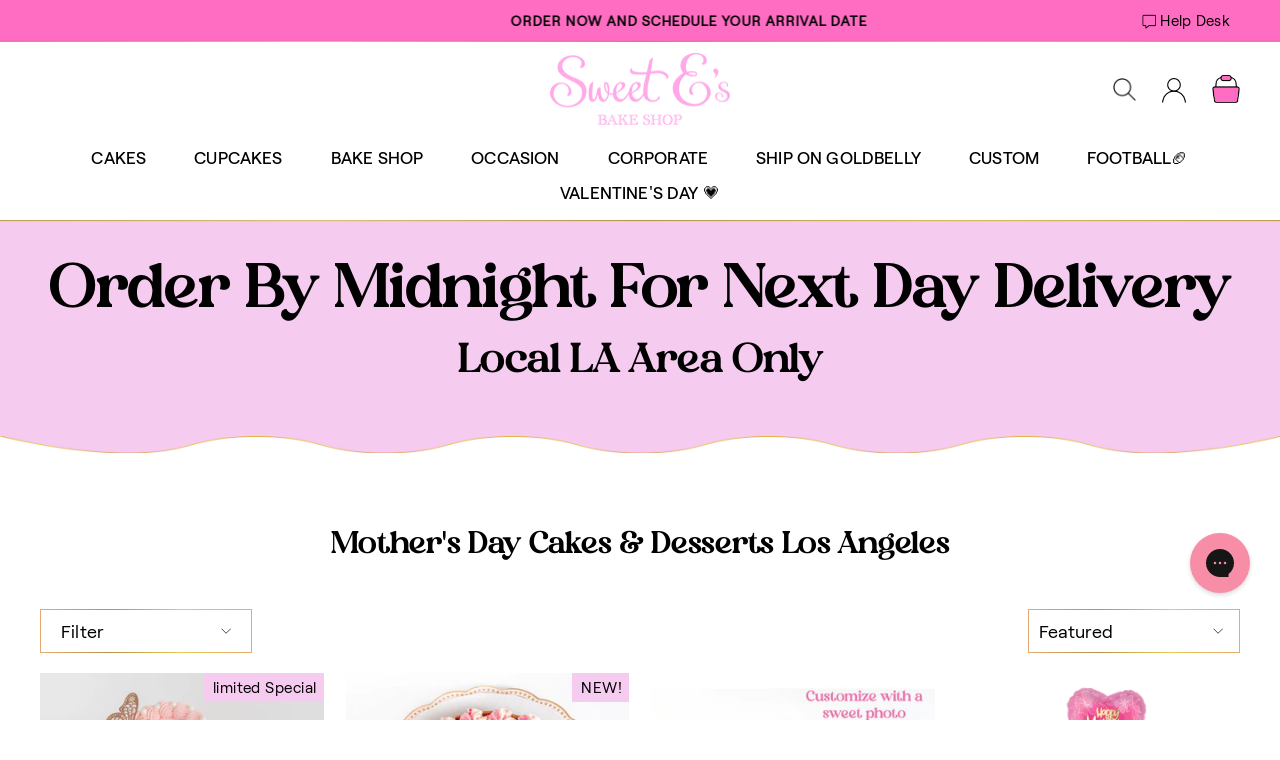

--- FILE ---
content_type: text/html; charset=utf-8
request_url: https://www.sweetesbakeshop.com/collections/mothers-day/cake
body_size: 76252
content:
<!doctype html>
<html class="no-js" lang="en" dir="ltr">
	<head>
		<meta name="google-site-verification" content="XJEIymJK82vOPZLVIhyOKNSxw9Zzce8-PGi0S-50WJ4">
		<meta name="facebook-domain-verification" content="n88lnm0jit3zoww846ui0dyitg8q0z">

		<meta charset="utf-8">
		<meta http-equiv="X-UA-Compatible" content="IE=edge,chrome=1">
		<meta name="viewport" content="width=device-width,initial-scale=1">
		<meta name="theme-color" content="#111111">
		<link rel="canonical" href="https://www.sweetesbakeshop.com/collections/mothers-day/cake">
		<link rel="dns-prefetch" href="https://productreviews.shopifycdn.com">
		<link rel="dns-prefetch" href="https://ajax.googleapis.com">
		<link rel="dns-prefetch" href="https://maps.googleapis.com">
		<link rel="dns-prefetch" href="https://maps.gstatic.com">
		
		

		

		

		
<link rel="shortcut icon" href="//www.sweetesbakeshop.com/cdn/shop/files/CAKE-01_32x32.png?v=1757626609" type="image/png"><title>Mother Day Cakes Los Angeles - Sweets, Cupcakes, Gift Boxes, Desserts Delivery
 &ndash; Tagged &quot;Cake&quot;</title>
<meta name="description" content="Our Mother&#39;s day collection features a wide variety of sweets, cakes, cupcakes and bouquets of flowers that are sure to make your mom feel special. Order today!"><meta property="og:site_name" content="Sweet E&#39;s Bake Shop">
<meta property="og:url" content="https://www.sweetesbakeshop.com/collections/mothers-day/cake">
<meta property="og:title" content="Mother Day Cakes Los Angeles - Sweets, Cupcakes, Gift Boxes, Desserts Delivery">
<meta property="og:type" content="website">
<meta property="og:description" content="Our Mother&#39;s day collection features a wide variety of sweets, cakes, cupcakes and bouquets of flowers that are sure to make your mom feel special. Order today!"><meta property="og:image" content="http://www.sweetesbakeshop.com/cdn/shop/collections/3_Mom_s_day_cakesicles_2d7a7b00-2d7d-47ea-b8a9-207a4d23c9d3.jpg?v=1717824832">
	<meta property="og:image:secure_url" content="https://www.sweetesbakeshop.com/cdn/shop/collections/3_Mom_s_day_cakesicles_2d7a7b00-2d7d-47ea-b8a9-207a4d23c9d3.jpg?v=1717824832">
	<meta property="og:image:width" content="1001">
	<meta property="og:image:height" content="1001"><meta name="twitter:site" content="@">
<meta name="twitter:card" content="summary_large_image">
<meta name="twitter:title" content="Mother Day Cakes Los Angeles - Sweets, Cupcakes, Gift Boxes, Desserts Delivery">
<meta name="twitter:description" content="Our Mother&#39;s day collection features a wide variety of sweets, cakes, cupcakes and bouquets of flowers that are sure to make your mom feel special. Order today!">
<style data-shopify>/* @font-face {
  font-family: "Tenor Sans";
  font-weight: 400;
  font-style: normal;
  font-display: swap;
  src: url("//www.sweetesbakeshop.com/cdn/fonts/tenor_sans/tenorsans_n4.966071a72c28462a9256039d3e3dc5b0cf314f65.woff2") format("woff2"),
       url("//www.sweetesbakeshop.com/cdn/fonts/tenor_sans/tenorsans_n4.2282841d948f9649ba5c3cad6ea46df268141820.woff") format("woff");
}

	@font-face {
  font-family: Outfit;
  font-weight: 300;
  font-style: normal;
  font-display: swap;
  src: url("//www.sweetesbakeshop.com/cdn/fonts/outfit/outfit_n3.8c97ae4c4fac7c2ea467a6dc784857f4de7e0e37.woff2") format("woff2"),
       url("//www.sweetesbakeshop.com/cdn/fonts/outfit/outfit_n3.b50a189ccde91f9bceee88f207c18c09f0b62a7b.woff") format("woff");
}


	@font-face {
  font-family: Outfit;
  font-weight: 600;
  font-style: normal;
  font-display: swap;
  src: url("//www.sweetesbakeshop.com/cdn/fonts/outfit/outfit_n6.dfcbaa80187851df2e8384061616a8eaa1702fdc.woff2") format("woff2"),
       url("//www.sweetesbakeshop.com/cdn/fonts/outfit/outfit_n6.88384e9fc3e36038624caccb938f24ea8008a91d.woff") format("woff");
}

	
	 */

	@font-face {
		font-family: 'Roobert';
		font-display: swap;
		src: url("//www.sweetesbakeshop.com/cdn/shop/files/Roobert-Regular.ttf?v=742114045139653267");
		font-style: swap;
	}

	@font-face {
		font-family: 'Roobert Medium';
		font-display: swap;
		src: url("//www.sweetesbakeshop.com/cdn/shop/files/Roobert-Medium.ttf?v=13438967162286336985");
		font-style: swap;
	}

	@font-face {
		font-family: 'Heibird';
		font-display: swap;
		src: url("//www.sweetesbakeshop.com/cdn/shop/files/Heibird-normal-400-100.otf?v=7343221337744924205");
		font-style: swap;
	}</style><style data-shopify>:root {
	  --typeHeaderPrimary: "Tenor Sans";
	  --typeHeaderFallback: sans-serif;
	  --typeHeaderSize: 36px;
	  --typeHeaderWeight: 400;
	  --typeHeaderLineHeight: 1;
	  --typeHeaderSpacing: 0.0em;

	  --typeBasePrimary:Outfit;
	  --typeBaseFallback:sans-serif;
	  --typeBaseSize: 18px;
	  --typeBaseWeight: 300;
	  --typeBaseSpacing: 0.025em;
	  --typeBaseLineHeight: 1.4;

	  --typeCollectionTitle: 20px;

	  --iconWeight: 2px;
	  --iconLinecaps: miter;

	  
	    --buttonRadius: 0px;
	  

	  --colorGridOverlayOpacity: 0.1;
	}

	.placeholder-content {
	  background-image: linear-gradient(100deg, #ffffff 40%, #f7f7f7 63%, #ffffff 79%);
	}</style>
		<link rel="preload" as="style" href="https://use.typekit.net/tlm1tek.css">
		<link rel="stylesheet" href="https://use.typekit.net/tlm1tek.css" media="print" onload="this.media='all'">
		<noscript>
			<link rel="stylesheet" href="https://use.typekit.net/tlm1tek.css">
		</noscript>

		
		<link href="//www.sweetesbakeshop.com/cdn/shop/t/171/assets/theme.css?v=181755977736168083491769465963" rel="stylesheet" type="text/css" media="all" />

		

		<script>window.performance && window.performance.mark && window.performance.mark('shopify.content_for_header.start');</script><meta name="google-site-verification" content="XHpG_d1ImytMlKpA3Rt9WcBED1p5cs1DcIGLZME-VnM">
<meta name="google-site-verification" content="T9J12aNasfgT8gkvbPZHWXfiVF7Fr5Mvzik3cXS2tko">
<meta name="facebook-domain-verification" content="gj41fuqi8vlcd5angqj9cs59doaj0v">
<meta id="shopify-digital-wallet" name="shopify-digital-wallet" content="/30365155373/digital_wallets/dialog">
<link rel="alternate" type="application/atom+xml" title="Feed" href="/collections/mothers-day/cake.atom" />
<link rel="alternate" type="application/json+oembed" href="https://www.sweetesbakeshop.com/collections/mothers-day/cake.oembed">
<script async="async" src="/checkouts/internal/preloads.js?locale=en-US"></script>
<script id="shopify-features" type="application/json">{"accessToken":"609a50530973bd21eac8d70a83925378","betas":["rich-media-storefront-analytics"],"domain":"www.sweetesbakeshop.com","predictiveSearch":true,"shopId":30365155373,"locale":"en"}</script>
<script>var Shopify = Shopify || {};
Shopify.shop = "sweet-es-bake-shop.myshopify.com";
Shopify.locale = "en";
Shopify.currency = {"active":"USD","rate":"1.0"};
Shopify.country = "US";
Shopify.theme = {"name":"PIQ | Optimize Performance | SEO V2","id":155881439486,"schema_name":"Impulse","schema_version":"5.5.3","theme_store_id":857,"role":"main"};
Shopify.theme.handle = "null";
Shopify.theme.style = {"id":null,"handle":null};
Shopify.cdnHost = "www.sweetesbakeshop.com/cdn";
Shopify.routes = Shopify.routes || {};
Shopify.routes.root = "/";</script>
<script type="module">!function(o){(o.Shopify=o.Shopify||{}).modules=!0}(window);</script>
<script>!function(o){function n(){var o=[];function n(){o.push(Array.prototype.slice.apply(arguments))}return n.q=o,n}var t=o.Shopify=o.Shopify||{};t.loadFeatures=n(),t.autoloadFeatures=n()}(window);</script>
<script id="shop-js-analytics" type="application/json">{"pageType":"collection"}</script>
<script defer="defer" async type="module" src="//www.sweetesbakeshop.com/cdn/shopifycloud/shop-js/modules/v2/client.init-shop-cart-sync_WVOgQShq.en.esm.js"></script>
<script defer="defer" async type="module" src="//www.sweetesbakeshop.com/cdn/shopifycloud/shop-js/modules/v2/chunk.common_C_13GLB1.esm.js"></script>
<script defer="defer" async type="module" src="//www.sweetesbakeshop.com/cdn/shopifycloud/shop-js/modules/v2/chunk.modal_CLfMGd0m.esm.js"></script>
<script type="module">
  await import("//www.sweetesbakeshop.com/cdn/shopifycloud/shop-js/modules/v2/client.init-shop-cart-sync_WVOgQShq.en.esm.js");
await import("//www.sweetesbakeshop.com/cdn/shopifycloud/shop-js/modules/v2/chunk.common_C_13GLB1.esm.js");
await import("//www.sweetesbakeshop.com/cdn/shopifycloud/shop-js/modules/v2/chunk.modal_CLfMGd0m.esm.js");

  window.Shopify.SignInWithShop?.initShopCartSync?.({"fedCMEnabled":true,"windoidEnabled":true});

</script>
<script>(function() {
  var isLoaded = false;
  function asyncLoad() {
    if (isLoaded) return;
    isLoaded = true;
    var urls = ["https:\/\/assets.getuploadkit.com\/assets\/uploadkit-client.js?shop=sweet-es-bake-shop.myshopify.com","https:\/\/faqs-plus.herokuapp.com\/public\/script-tags\/ef-faq-plus-script.min.js?shop=sweet-es-bake-shop.myshopify.com","https:\/\/d23dclunsivw3h.cloudfront.net\/redirect-app.js?shop=sweet-es-bake-shop.myshopify.com","\/\/cdn.shopify.com\/proxy\/da2a7de6a4c850a079fb22b6bffaba9664a8b0c26559f683a6398d1a9c725832\/restrict-by-zipcode.herokuapp.com\/public\/script-tags\/zipcode-restriction.min.js?shop=sweet-es-bake-shop.myshopify.com\u0026sp-cache-control=cHVibGljLCBtYXgtYWdlPTkwMA","https:\/\/config.gorgias.chat\/bundle-loader\/01GYCCC3Y9YSKWFDTEQ783RKM8?source=shopify1click\u0026shop=sweet-es-bake-shop.myshopify.com","\/\/www.powr.io\/powr.js?powr-token=sweet-es-bake-shop.myshopify.com\u0026external-type=shopify\u0026shop=sweet-es-bake-shop.myshopify.com","https:\/\/cdn.rebuyengine.com\/onsite\/js\/rebuy.js?shop=sweet-es-bake-shop.myshopify.com","\/\/d1liekpayvooaz.cloudfront.net\/apps\/customizery\/customizery.js?shop=sweet-es-bake-shop.myshopify.com","https:\/\/cdn.rebuyengine.com\/onsite\/js\/rebuy.js?shop=sweet-es-bake-shop.myshopify.com","https:\/\/public.9gtb.com\/loader.js?g_cvt_id=c3f15021-9ee4-48bb-8cf3-bfcf64d2fce8\u0026shop=sweet-es-bake-shop.myshopify.com","https:\/\/cdn.shopify.com\/s\/files\/1\/0303\/6515\/5373\/t\/171\/assets\/instant-pixel-site_2gIKsCw0OLRn8eLM0Mt6zrh3.js?v=1769465462\u0026shop=sweet-es-bake-shop.myshopify.com"];
    for (var i = 0; i < urls.length; i++) {
      var s = document.createElement('script');
      s.type = 'text/javascript';
      s.async = true;
      s.src = urls[i];
      var x = document.getElementsByTagName('script')[0];
      x.parentNode.insertBefore(s, x);
    }
  };
  if(window.attachEvent) {
    window.attachEvent('onload', asyncLoad);
  } else {
    window.addEventListener('load', asyncLoad, false);
  }
})();</script>
<script id="__st">var __st={"a":30365155373,"offset":-28800,"reqid":"bc335394-da3c-4a93-9f1f-f6d7e2dc44b3-1769564322","pageurl":"www.sweetesbakeshop.com\/collections\/mothers-day\/cake","u":"3c69e18abc84","p":"collection","rtyp":"collection","rid":407716102398};</script>
<script>window.ShopifyPaypalV4VisibilityTracking = true;</script>
<script id="captcha-bootstrap">!function(){'use strict';const t='contact',e='account',n='new_comment',o=[[t,t],['blogs',n],['comments',n],[t,'customer']],c=[[e,'customer_login'],[e,'guest_login'],[e,'recover_customer_password'],[e,'create_customer']],r=t=>t.map((([t,e])=>`form[action*='/${t}']:not([data-nocaptcha='true']) input[name='form_type'][value='${e}']`)).join(','),a=t=>()=>t?[...document.querySelectorAll(t)].map((t=>t.form)):[];function s(){const t=[...o],e=r(t);return a(e)}const i='password',u='form_key',d=['recaptcha-v3-token','g-recaptcha-response','h-captcha-response',i],f=()=>{try{return window.sessionStorage}catch{return}},m='__shopify_v',_=t=>t.elements[u];function p(t,e,n=!1){try{const o=window.sessionStorage,c=JSON.parse(o.getItem(e)),{data:r}=function(t){const{data:e,action:n}=t;return t[m]||n?{data:e,action:n}:{data:t,action:n}}(c);for(const[e,n]of Object.entries(r))t.elements[e]&&(t.elements[e].value=n);n&&o.removeItem(e)}catch(o){console.error('form repopulation failed',{error:o})}}const l='form_type',E='cptcha';function T(t){t.dataset[E]=!0}const w=window,h=w.document,L='Shopify',v='ce_forms',y='captcha';let A=!1;((t,e)=>{const n=(g='f06e6c50-85a8-45c8-87d0-21a2b65856fe',I='https://cdn.shopify.com/shopifycloud/storefront-forms-hcaptcha/ce_storefront_forms_captcha_hcaptcha.v1.5.2.iife.js',D={infoText:'Protected by hCaptcha',privacyText:'Privacy',termsText:'Terms'},(t,e,n)=>{const o=w[L][v],c=o.bindForm;if(c)return c(t,g,e,D).then(n);var r;o.q.push([[t,g,e,D],n]),r=I,A||(h.body.append(Object.assign(h.createElement('script'),{id:'captcha-provider',async:!0,src:r})),A=!0)});var g,I,D;w[L]=w[L]||{},w[L][v]=w[L][v]||{},w[L][v].q=[],w[L][y]=w[L][y]||{},w[L][y].protect=function(t,e){n(t,void 0,e),T(t)},Object.freeze(w[L][y]),function(t,e,n,w,h,L){const[v,y,A,g]=function(t,e,n){const i=e?o:[],u=t?c:[],d=[...i,...u],f=r(d),m=r(i),_=r(d.filter((([t,e])=>n.includes(e))));return[a(f),a(m),a(_),s()]}(w,h,L),I=t=>{const e=t.target;return e instanceof HTMLFormElement?e:e&&e.form},D=t=>v().includes(t);t.addEventListener('submit',(t=>{const e=I(t);if(!e)return;const n=D(e)&&!e.dataset.hcaptchaBound&&!e.dataset.recaptchaBound,o=_(e),c=g().includes(e)&&(!o||!o.value);(n||c)&&t.preventDefault(),c&&!n&&(function(t){try{if(!f())return;!function(t){const e=f();if(!e)return;const n=_(t);if(!n)return;const o=n.value;o&&e.removeItem(o)}(t);const e=Array.from(Array(32),(()=>Math.random().toString(36)[2])).join('');!function(t,e){_(t)||t.append(Object.assign(document.createElement('input'),{type:'hidden',name:u})),t.elements[u].value=e}(t,e),function(t,e){const n=f();if(!n)return;const o=[...t.querySelectorAll(`input[type='${i}']`)].map((({name:t})=>t)),c=[...d,...o],r={};for(const[a,s]of new FormData(t).entries())c.includes(a)||(r[a]=s);n.setItem(e,JSON.stringify({[m]:1,action:t.action,data:r}))}(t,e)}catch(e){console.error('failed to persist form',e)}}(e),e.submit())}));const S=(t,e)=>{t&&!t.dataset[E]&&(n(t,e.some((e=>e===t))),T(t))};for(const o of['focusin','change'])t.addEventListener(o,(t=>{const e=I(t);D(e)&&S(e,y())}));const B=e.get('form_key'),M=e.get(l),P=B&&M;t.addEventListener('DOMContentLoaded',(()=>{const t=y();if(P)for(const e of t)e.elements[l].value===M&&p(e,B);[...new Set([...A(),...v().filter((t=>'true'===t.dataset.shopifyCaptcha))])].forEach((e=>S(e,t)))}))}(h,new URLSearchParams(w.location.search),n,t,e,['guest_login'])})(!0,!0)}();</script>
<script integrity="sha256-4kQ18oKyAcykRKYeNunJcIwy7WH5gtpwJnB7kiuLZ1E=" data-source-attribution="shopify.loadfeatures" defer="defer" src="//www.sweetesbakeshop.com/cdn/shopifycloud/storefront/assets/storefront/load_feature-a0a9edcb.js" crossorigin="anonymous"></script>
<script data-source-attribution="shopify.dynamic_checkout.dynamic.init">var Shopify=Shopify||{};Shopify.PaymentButton=Shopify.PaymentButton||{isStorefrontPortableWallets:!0,init:function(){window.Shopify.PaymentButton.init=function(){};var t=document.createElement("script");t.src="https://www.sweetesbakeshop.com/cdn/shopifycloud/portable-wallets/latest/portable-wallets.en.js",t.type="module",document.head.appendChild(t)}};
</script>
<script data-source-attribution="shopify.dynamic_checkout.buyer_consent">
  function portableWalletsHideBuyerConsent(e){var t=document.getElementById("shopify-buyer-consent"),n=document.getElementById("shopify-subscription-policy-button");t&&n&&(t.classList.add("hidden"),t.setAttribute("aria-hidden","true"),n.removeEventListener("click",e))}function portableWalletsShowBuyerConsent(e){var t=document.getElementById("shopify-buyer-consent"),n=document.getElementById("shopify-subscription-policy-button");t&&n&&(t.classList.remove("hidden"),t.removeAttribute("aria-hidden"),n.addEventListener("click",e))}window.Shopify?.PaymentButton&&(window.Shopify.PaymentButton.hideBuyerConsent=portableWalletsHideBuyerConsent,window.Shopify.PaymentButton.showBuyerConsent=portableWalletsShowBuyerConsent);
</script>
<script data-source-attribution="shopify.dynamic_checkout.cart.bootstrap">document.addEventListener("DOMContentLoaded",(function(){function t(){return document.querySelector("shopify-accelerated-checkout-cart, shopify-accelerated-checkout")}if(t())Shopify.PaymentButton.init();else{new MutationObserver((function(e,n){t()&&(Shopify.PaymentButton.init(),n.disconnect())})).observe(document.body,{childList:!0,subtree:!0})}}));
</script>

<script>window.performance && window.performance.mark && window.performance.mark('shopify.content_for_header.end');</script>
	<!-- BEGIN app block: shopify://apps/triplewhale/blocks/triple_pixel_snippet/483d496b-3f1a-4609-aea7-8eee3b6b7a2a --><link rel='preconnect dns-prefetch' href='https://api.config-security.com/' crossorigin />
<link rel='preconnect dns-prefetch' href='https://conf.config-security.com/' crossorigin />
<script>
/* >> TriplePixel :: start*/
window.TriplePixelData={TripleName:"sweet-es-bake-shop.myshopify.com",ver:"2.16",plat:"SHOPIFY",isHeadless:false,src:'SHOPIFY_EXT',product:{id:"",name:``,price:"",variant:""},search:"",collection:"407716102398",cart:"page",template:"collection",curr:"USD" || "USD"},function(W,H,A,L,E,_,B,N){function O(U,T,P,H,R){void 0===R&&(R=!1),H=new XMLHttpRequest,P?(H.open("POST",U,!0),H.setRequestHeader("Content-Type","text/plain")):H.open("GET",U,!0),H.send(JSON.stringify(P||{})),H.onreadystatechange=function(){4===H.readyState&&200===H.status?(R=H.responseText,U.includes("/first")?eval(R):P||(N[B]=R)):(299<H.status||H.status<200)&&T&&!R&&(R=!0,O(U,T-1,P))}}if(N=window,!N[H+"sn"]){N[H+"sn"]=1,L=function(){return Date.now().toString(36)+"_"+Math.random().toString(36)};try{A.setItem(H,1+(0|A.getItem(H)||0)),(E=JSON.parse(A.getItem(H+"U")||"[]")).push({u:location.href,r:document.referrer,t:Date.now(),id:L()}),A.setItem(H+"U",JSON.stringify(E))}catch(e){}var i,m,p;A.getItem('"!nC`')||(_=A,A=N,A[H]||(E=A[H]=function(t,e,i){return void 0===i&&(i=[]),"State"==t?E.s:(W=L(),(E._q=E._q||[]).push([W,t,e].concat(i)),W)},E.s="Installed",E._q=[],E.ch=W,B="configSecurityConfModel",N[B]=1,O("https://conf.config-security.com/model",5),i=L(),m=A[atob("c2NyZWVu")],_.setItem("di_pmt_wt",i),p={id:i,action:"profile",avatar:_.getItem("auth-security_rand_salt_"),time:m[atob("d2lkdGg=")]+":"+m[atob("aGVpZ2h0")],host:A.TriplePixelData.TripleName,plat:A.TriplePixelData.plat,url:window.location.href.slice(0,500),ref:document.referrer,ver:A.TriplePixelData.ver},O("https://api.config-security.com/event",5,p),O("https://api.config-security.com/first?host=".concat(p.host,"&plat=").concat(p.plat),5)))}}("","TriplePixel",localStorage);
/* << TriplePixel :: end*/
</script>



<!-- END app block --><!-- BEGIN app block: shopify://apps/klaviyo-email-marketing-sms/blocks/klaviyo-onsite-embed/2632fe16-c075-4321-a88b-50b567f42507 -->












  <script async src="https://static.klaviyo.com/onsite/js/QRkW7W/klaviyo.js?company_id=QRkW7W"></script>
  <script>!function(){if(!window.klaviyo){window._klOnsite=window._klOnsite||[];try{window.klaviyo=new Proxy({},{get:function(n,i){return"push"===i?function(){var n;(n=window._klOnsite).push.apply(n,arguments)}:function(){for(var n=arguments.length,o=new Array(n),w=0;w<n;w++)o[w]=arguments[w];var t="function"==typeof o[o.length-1]?o.pop():void 0,e=new Promise((function(n){window._klOnsite.push([i].concat(o,[function(i){t&&t(i),n(i)}]))}));return e}}})}catch(n){window.klaviyo=window.klaviyo||[],window.klaviyo.push=function(){var n;(n=window._klOnsite).push.apply(n,arguments)}}}}();</script>

  




  <script>
    window.klaviyoReviewsProductDesignMode = false
  </script>







<!-- END app block --><!-- BEGIN app block: shopify://apps/simprosys-google-shopping-feed/blocks/core_settings_block/1f0b859e-9fa6-4007-97e8-4513aff5ff3b --><!-- BEGIN: GSF App Core Tags & Scripts by Simprosys Google Shopping Feed -->

    <!-- BEGIN app snippet: gsf_verification_code -->


    <meta name="p:domain_verify" content="08254e0c5431b9246c10349a701c522f" />

<!-- END app snippet -->









<!-- END: GSF App Core Tags & Scripts by Simprosys Google Shopping Feed -->
<!-- END app block --><!-- BEGIN app block: shopify://apps/okendo/blocks/theme-settings/bb689e69-ea70-4661-8fb7-ad24a2e23c29 --><!-- BEGIN app snippet: header-metafields -->




    <script id="okeReferralSettings" type="application/json">{"subscriberId":"b0687909-3b24-4876-8dff-d247257640fd","matchCustomerLocale":false,"localeAndVariant":{"code":"en"},"referralSettings":{"rewardSet":{"sender":{"description":"$10 off your next order","value":10,"valueType":"fixed_amount"},"recipient":{"description":"$10 off your next order","value":10,"valueType":"fixed_amount"}},"terms":{"enabled":false},"textContentSet":{"recipient":{"titleText":"Enter your email to receive your coupon"},"sender":{"titleText":"Refer a friend to get a coupon"}},"socialShare":{"options":{"sms":true,"twitter":true,"whatsApp":true,"facebookMessenger":true,"facebook":true},"defaultText":"I love Sweet E's Bake Shop! Use this link to get a discount!","displayType":"brand"},"style":{"button":{"hoverBackgroundColor":"#F4F4F6","backgroundColor":"#F7F7F8","hoverTextColor":"#272D45","textColor":"#272D45"},"text":{"primaryColor":"#384B57","fontFamily":"Roobert","secondaryColor":"#384B57"},"hideOkendoBranding":false,"bubble":{"textColor":"#FFFFFF","backgroundColor":"#F6CBF0"},"removeBorderRadius":false,"textField":{"border":{"color":"#E5E5EC","focusColor":"#F6CBF0","focusShadowColor":"#FFEEFD"}}}}}</script><script type="text/javascript" defer="" src="https://d3hw6dc1ow8pp2.cloudfront.net/referrals/js/referrals-api.js"></script>







    <style data-oke-reviews-version="0.83.15" type="text/css" data-href="https://d3hw6dc1ow8pp2.cloudfront.net/reviews-widget-plus/css/okendo-reviews-styles.18e725f4.css"></style><style data-oke-reviews-version="0.83.15" type="text/css" data-href="https://d3hw6dc1ow8pp2.cloudfront.net/reviews-widget-plus/css/modules/okendo-star-rating.4cb378a8.css"></style><style data-oke-reviews-version="0.83.15" type="text/css" data-href="https://d3hw6dc1ow8pp2.cloudfront.net/reviews-widget-plus/css/modules/okendo-reviews-keywords.0942444f.css"></style><style data-oke-reviews-version="0.83.15" type="text/css" data-href="https://d3hw6dc1ow8pp2.cloudfront.net/reviews-widget-plus/css/modules/okendo-reviews-summary.a0c9d7d6.css"></style><style type="text/css">.okeReviews[data-oke-container],div.okeReviews{font-size:14px;font-size:var(--oke-text-regular);font-weight:400;font-family:var(--oke-text-fontFamily);line-height:1.6}.okeReviews[data-oke-container] *,.okeReviews[data-oke-container] :after,.okeReviews[data-oke-container] :before,div.okeReviews *,div.okeReviews :after,div.okeReviews :before{box-sizing:border-box}.okeReviews[data-oke-container] h1,.okeReviews[data-oke-container] h2,.okeReviews[data-oke-container] h3,.okeReviews[data-oke-container] h4,.okeReviews[data-oke-container] h5,.okeReviews[data-oke-container] h6,div.okeReviews h1,div.okeReviews h2,div.okeReviews h3,div.okeReviews h4,div.okeReviews h5,div.okeReviews h6{font-size:1em;font-weight:400;line-height:1.4;margin:0}.okeReviews[data-oke-container] ul,div.okeReviews ul{padding:0;margin:0}.okeReviews[data-oke-container] li,div.okeReviews li{list-style-type:none;padding:0}.okeReviews[data-oke-container] p,div.okeReviews p{line-height:1.8;margin:0 0 4px}.okeReviews[data-oke-container] p:last-child,div.okeReviews p:last-child{margin-bottom:0}.okeReviews[data-oke-container] a,div.okeReviews a{text-decoration:none;color:inherit}.okeReviews[data-oke-container] button,div.okeReviews button{border-radius:0;border:0;box-shadow:none;margin:0;width:auto;min-width:auto;padding:0;background-color:transparent;min-height:auto}.okeReviews[data-oke-container] button,.okeReviews[data-oke-container] input,.okeReviews[data-oke-container] select,.okeReviews[data-oke-container] textarea,div.okeReviews button,div.okeReviews input,div.okeReviews select,div.okeReviews textarea{font-family:inherit;font-size:1em}.okeReviews[data-oke-container] label,.okeReviews[data-oke-container] select,div.okeReviews label,div.okeReviews select{display:inline}.okeReviews[data-oke-container] select,div.okeReviews select{width:auto}.okeReviews[data-oke-container] article,.okeReviews[data-oke-container] aside,div.okeReviews article,div.okeReviews aside{margin:0}.okeReviews[data-oke-container] table,div.okeReviews table{background:transparent;border:0;border-collapse:collapse;border-spacing:0;font-family:inherit;font-size:1em;table-layout:auto}.okeReviews[data-oke-container] table td,.okeReviews[data-oke-container] table th,.okeReviews[data-oke-container] table tr,div.okeReviews table td,div.okeReviews table th,div.okeReviews table tr{border:0;font-family:inherit;font-size:1em}.okeReviews[data-oke-container] table td,.okeReviews[data-oke-container] table th,div.okeReviews table td,div.okeReviews table th{background:transparent;font-weight:400;letter-spacing:normal;padding:0;text-align:left;text-transform:none;vertical-align:middle}.okeReviews[data-oke-container] table tr:hover td,.okeReviews[data-oke-container] table tr:hover th,div.okeReviews table tr:hover td,div.okeReviews table tr:hover th{background:transparent}.okeReviews[data-oke-container] fieldset,div.okeReviews fieldset{border:0;padding:0;margin:0;min-width:0}.okeReviews[data-oke-container] img,.okeReviews[data-oke-container] svg,div.okeReviews img,div.okeReviews svg{max-width:none}.okeReviews[data-oke-container] div:empty,div.okeReviews div:empty{display:block}.okeReviews[data-oke-container] .oke-icon:before,div.okeReviews .oke-icon:before{font-family:oke-widget-icons!important;font-style:normal;font-weight:400;font-variant:normal;text-transform:none;line-height:1;-webkit-font-smoothing:antialiased;-moz-osx-font-smoothing:grayscale;color:inherit}.okeReviews[data-oke-container] .oke-icon--select-arrow:before,div.okeReviews .oke-icon--select-arrow:before{content:""}.okeReviews[data-oke-container] .oke-icon--loading:before,div.okeReviews .oke-icon--loading:before{content:""}.okeReviews[data-oke-container] .oke-icon--pencil:before,div.okeReviews .oke-icon--pencil:before{content:""}.okeReviews[data-oke-container] .oke-icon--filter:before,div.okeReviews .oke-icon--filter:before{content:""}.okeReviews[data-oke-container] .oke-icon--play:before,div.okeReviews .oke-icon--play:before{content:""}.okeReviews[data-oke-container] .oke-icon--tick-circle:before,div.okeReviews .oke-icon--tick-circle:before{content:""}.okeReviews[data-oke-container] .oke-icon--chevron-left:before,div.okeReviews .oke-icon--chevron-left:before{content:""}.okeReviews[data-oke-container] .oke-icon--chevron-right:before,div.okeReviews .oke-icon--chevron-right:before{content:""}.okeReviews[data-oke-container] .oke-icon--thumbs-down:before,div.okeReviews .oke-icon--thumbs-down:before{content:""}.okeReviews[data-oke-container] .oke-icon--thumbs-up:before,div.okeReviews .oke-icon--thumbs-up:before{content:""}.okeReviews[data-oke-container] .oke-icon--close:before,div.okeReviews .oke-icon--close:before{content:""}.okeReviews[data-oke-container] .oke-icon--chevron-up:before,div.okeReviews .oke-icon--chevron-up:before{content:""}.okeReviews[data-oke-container] .oke-icon--chevron-down:before,div.okeReviews .oke-icon--chevron-down:before{content:""}.okeReviews[data-oke-container] .oke-icon--star:before,div.okeReviews .oke-icon--star:before{content:""}.okeReviews[data-oke-container] .oke-icon--magnifying-glass:before,div.okeReviews .oke-icon--magnifying-glass:before{content:""}@font-face{font-family:oke-widget-icons;src:url(https://d3hw6dc1ow8pp2.cloudfront.net/reviews-widget-plus/fonts/oke-widget-icons.ttf) format("truetype"),url(https://d3hw6dc1ow8pp2.cloudfront.net/reviews-widget-plus/fonts/oke-widget-icons.woff) format("woff"),url(https://d3hw6dc1ow8pp2.cloudfront.net/reviews-widget-plus/img/oke-widget-icons.bc0d6b0a.svg) format("svg");font-weight:400;font-style:normal;font-display:swap}.okeReviews[data-oke-container] .oke-button,div.okeReviews .oke-button{display:inline-block;border-style:solid;border-color:var(--oke-button-borderColor);border-width:var(--oke-button-borderWidth);background-color:var(--oke-button-backgroundColor);line-height:1;padding:12px 24px;margin:0;border-radius:var(--oke-button-borderRadius);color:var(--oke-button-textColor);text-align:center;position:relative;font-weight:var(--oke-button-fontWeight);font-size:var(--oke-button-fontSize);font-family:var(--oke-button-fontFamily);outline:0}.okeReviews[data-oke-container] .oke-button-text,.okeReviews[data-oke-container] .oke-button .oke-icon,div.okeReviews .oke-button-text,div.okeReviews .oke-button .oke-icon{line-height:1}.okeReviews[data-oke-container] .oke-button.oke-is-loading,div.okeReviews .oke-button.oke-is-loading{position:relative}.okeReviews[data-oke-container] .oke-button.oke-is-loading:before,div.okeReviews .oke-button.oke-is-loading:before{font-family:oke-widget-icons!important;font-style:normal;font-weight:400;font-variant:normal;text-transform:none;line-height:1;-webkit-font-smoothing:antialiased;-moz-osx-font-smoothing:grayscale;content:"";color:undefined;font-size:12px;display:inline-block;animation:oke-spin 1s linear infinite;position:absolute;width:12px;height:12px;top:0;left:0;bottom:0;right:0;margin:auto}.okeReviews[data-oke-container] .oke-button.oke-is-loading>*,div.okeReviews .oke-button.oke-is-loading>*{opacity:0}.okeReviews[data-oke-container] .oke-button.oke-is-active,div.okeReviews .oke-button.oke-is-active{background-color:var(--oke-button-backgroundColorActive);color:var(--oke-button-textColorActive);border-color:var(--oke-button-borderColorActive)}.okeReviews[data-oke-container] .oke-button:not(.oke-is-loading),div.okeReviews .oke-button:not(.oke-is-loading){cursor:pointer}.okeReviews[data-oke-container] .oke-button:not(.oke-is-loading):not(.oke-is-active):hover,div.okeReviews .oke-button:not(.oke-is-loading):not(.oke-is-active):hover{background-color:var(--oke-button-backgroundColorHover);color:var(--oke-button-textColorHover);border-color:var(--oke-button-borderColorHover);box-shadow:0 0 0 2px var(--oke-button-backgroundColorHover)}.okeReviews[data-oke-container] .oke-button:not(.oke-is-loading):not(.oke-is-active):active,.okeReviews[data-oke-container] .oke-button:not(.oke-is-loading):not(.oke-is-active):hover:active,div.okeReviews .oke-button:not(.oke-is-loading):not(.oke-is-active):active,div.okeReviews .oke-button:not(.oke-is-loading):not(.oke-is-active):hover:active{background-color:var(--oke-button-backgroundColorActive);color:var(--oke-button-textColorActive);border-color:var(--oke-button-borderColorActive)}.okeReviews[data-oke-container] .oke-title,div.okeReviews .oke-title{font-weight:var(--oke-title-fontWeight);font-size:var(--oke-title-fontSize);font-family:var(--oke-title-fontFamily)}.okeReviews[data-oke-container] .oke-bodyText,div.okeReviews .oke-bodyText{font-weight:var(--oke-bodyText-fontWeight);font-size:var(--oke-bodyText-fontSize);font-family:var(--oke-bodyText-fontFamily)}.okeReviews[data-oke-container] .oke-linkButton,div.okeReviews .oke-linkButton{cursor:pointer;font-weight:700;pointer-events:auto;text-decoration:underline}.okeReviews[data-oke-container] .oke-linkButton:hover,div.okeReviews .oke-linkButton:hover{text-decoration:none}.okeReviews[data-oke-container] .oke-readMore,div.okeReviews .oke-readMore{cursor:pointer;color:inherit;text-decoration:underline}.okeReviews[data-oke-container] .oke-select,div.okeReviews .oke-select{cursor:pointer;background-repeat:no-repeat;background-position-x:100%;background-position-y:50%;border:none;padding:0 24px 0 12px;-moz-appearance:none;appearance:none;color:inherit;-webkit-appearance:none;background-color:transparent;background-image:url("data:image/svg+xml;charset=utf-8,%3Csvg fill='currentColor' xmlns='http://www.w3.org/2000/svg' viewBox='0 0 24 24'%3E%3Cpath d='M7 10l5 5 5-5z'/%3E%3Cpath d='M0 0h24v24H0z' fill='none'/%3E%3C/svg%3E");outline-offset:4px}.okeReviews[data-oke-container] .oke-select:disabled,div.okeReviews .oke-select:disabled{background-color:transparent;background-image:url("data:image/svg+xml;charset=utf-8,%3Csvg fill='%239a9db1' xmlns='http://www.w3.org/2000/svg' viewBox='0 0 24 24'%3E%3Cpath d='M7 10l5 5 5-5z'/%3E%3Cpath d='M0 0h24v24H0z' fill='none'/%3E%3C/svg%3E")}.okeReviews[data-oke-container] .oke-loader,div.okeReviews .oke-loader{position:relative}.okeReviews[data-oke-container] .oke-loader:before,div.okeReviews .oke-loader:before{font-family:oke-widget-icons!important;font-style:normal;font-weight:400;font-variant:normal;text-transform:none;line-height:1;-webkit-font-smoothing:antialiased;-moz-osx-font-smoothing:grayscale;content:"";color:var(--oke-text-secondaryColor);font-size:12px;display:inline-block;animation:oke-spin 1s linear infinite;position:absolute;width:12px;height:12px;top:0;left:0;bottom:0;right:0;margin:auto}.okeReviews[data-oke-container] .oke-a11yText,div.okeReviews .oke-a11yText{border:0;clip:rect(0 0 0 0);height:1px;margin:-1px;overflow:hidden;padding:0;position:absolute;width:1px}.okeReviews[data-oke-container] .oke-hidden,div.okeReviews .oke-hidden{display:none}.okeReviews[data-oke-container] .oke-modal,div.okeReviews .oke-modal{bottom:0;left:0;overflow:auto;position:fixed;right:0;top:0;z-index:2147483647;max-height:100%;background-color:rgba(0,0,0,.5);padding:40px 0 32px}@media only screen and (min-width:1024px){.okeReviews[data-oke-container] .oke-modal,div.okeReviews .oke-modal{display:flex;align-items:center;padding:48px 0}}.okeReviews[data-oke-container] .oke-modal ::-moz-selection,div.okeReviews .oke-modal ::-moz-selection{background-color:rgba(39,45,69,.2)}.okeReviews[data-oke-container] .oke-modal ::selection,div.okeReviews .oke-modal ::selection{background-color:rgba(39,45,69,.2)}.okeReviews[data-oke-container] .oke-modal,.okeReviews[data-oke-container] .oke-modal p,div.okeReviews .oke-modal,div.okeReviews .oke-modal p{color:#272d45}.okeReviews[data-oke-container] .oke-modal-content,div.okeReviews .oke-modal-content{background-color:#fff;margin:auto;position:relative;will-change:transform,opacity;width:calc(100% - 64px)}@media only screen and (min-width:1024px){.okeReviews[data-oke-container] .oke-modal-content,div.okeReviews .oke-modal-content{max-width:1000px}}.okeReviews[data-oke-container] .oke-modal-close,div.okeReviews .oke-modal-close{cursor:pointer;position:absolute;width:32px;height:32px;top:-32px;padding:4px;right:-4px;line-height:1}.okeReviews[data-oke-container] .oke-modal-close:before,div.okeReviews .oke-modal-close:before{font-family:oke-widget-icons!important;font-style:normal;font-weight:400;font-variant:normal;text-transform:none;line-height:1;-webkit-font-smoothing:antialiased;-moz-osx-font-smoothing:grayscale;content:"";color:#fff;font-size:24px;display:inline-block;width:24px;height:24px}.okeReviews[data-oke-container] .oke-modal-overlay,div.okeReviews .oke-modal-overlay{background-color:rgba(43,46,56,.9)}@media only screen and (min-width:1024px){.okeReviews[data-oke-container] .oke-modal--large .oke-modal-content,div.okeReviews .oke-modal--large .oke-modal-content{max-width:1200px}}.okeReviews[data-oke-container] .oke-modal .oke-helpful,.okeReviews[data-oke-container] .oke-modal .oke-helpful-vote-button,.okeReviews[data-oke-container] .oke-modal .oke-reviewContent-date,div.okeReviews .oke-modal .oke-helpful,div.okeReviews .oke-modal .oke-helpful-vote-button,div.okeReviews .oke-modal .oke-reviewContent-date{color:#676986}.oke-modal .okeReviews[data-oke-container].oke-w,.oke-modal div.okeReviews.oke-w{color:#272d45}.okeReviews[data-oke-container] .oke-tag,div.okeReviews .oke-tag{align-items:center;color:#272d45;display:flex;font-size:var(--oke-text-small);font-weight:600;text-align:left;position:relative;z-index:2;background-color:#f4f4f6;padding:4px 6px;border:none;border-radius:4px;gap:6px;line-height:1}.okeReviews[data-oke-container] .oke-tag svg,div.okeReviews .oke-tag svg{fill:currentColor;height:1rem}.okeReviews[data-oke-container] .hooper,div.okeReviews .hooper{height:auto}.okeReviews--left{text-align:left}.okeReviews--right{text-align:right}.okeReviews--center{text-align:center}.okeReviews :not([tabindex="-1"]):focus-visible{outline:5px auto highlight;outline:5px auto -webkit-focus-ring-color}.is-oke-modalOpen{overflow:hidden!important}img.oke-is-error{background-color:var(--oke-shadingColor);background-size:cover;background-position:50% 50%;box-shadow:inset 0 0 0 1px var(--oke-border-color)}@keyframes oke-spin{0%{transform:rotate(0deg)}to{transform:rotate(1turn)}}@keyframes oke-fade-in{0%{opacity:0}to{opacity:1}}
.oke-stars{line-height:1;position:relative;display:inline-block}.oke-stars-background svg{overflow:visible}.oke-stars-foreground{overflow:hidden;position:absolute;top:0;left:0}.oke-sr{display:inline-block;padding-top:var(--oke-starRating-spaceAbove);padding-bottom:var(--oke-starRating-spaceBelow)}.oke-sr .oke-is-clickable{cursor:pointer}.oke-sr--hidden{display:none}.oke-sr-count,.oke-sr-rating,.oke-sr-stars{display:inline-block;vertical-align:middle}.oke-sr-stars{line-height:1;margin-right:8px}.oke-sr-rating{display:none}.oke-sr-count--brackets:before{content:"("}.oke-sr-count--brackets:after{content:")"}
.oke-rk{display:block}.okeReviews[data-oke-container] .oke-reviewsKeywords-heading,div.okeReviews .oke-reviewsKeywords-heading{font-weight:700;margin-bottom:8px}.okeReviews[data-oke-container] .oke-reviewsKeywords-heading-skeleton,div.okeReviews .oke-reviewsKeywords-heading-skeleton{height:calc(var(--oke-button-fontSize) + 4px);width:150px}.okeReviews[data-oke-container] .oke-reviewsKeywords-list,div.okeReviews .oke-reviewsKeywords-list{display:inline-flex;align-items:center;flex-wrap:wrap;gap:4px}.okeReviews[data-oke-container] .oke-reviewsKeywords-list-category,div.okeReviews .oke-reviewsKeywords-list-category{background-color:var(--oke-filter-backgroundColor);color:var(--oke-filter-textColor);border:1px solid var(--oke-filter-borderColor);border-radius:var(--oke-filter-borderRadius);padding:6px 16px;transition:background-color .1s ease-out,border-color .1s ease-out;white-space:nowrap}.okeReviews[data-oke-container] .oke-reviewsKeywords-list-category.oke-is-clickable,div.okeReviews .oke-reviewsKeywords-list-category.oke-is-clickable{cursor:pointer}.okeReviews[data-oke-container] .oke-reviewsKeywords-list-category.oke-is-active,div.okeReviews .oke-reviewsKeywords-list-category.oke-is-active{background-color:var(--oke-filter-backgroundColorActive);color:var(--oke-filter-textColorActive);border-color:var(--oke-filter-borderColorActive)}.okeReviews[data-oke-container] .oke-reviewsKeywords .oke-translateButton,div.okeReviews .oke-reviewsKeywords .oke-translateButton{margin-top:12px}
.oke-rs{display:block}.oke-rs .oke-reviewsSummary.oke-is-preRender .oke-reviewsSummary-summary{-webkit-mask:linear-gradient(180deg,#000 0,#000 40%,transparent 95%,transparent 0) 100% 50%/100% 100% repeat-x;mask:linear-gradient(180deg,#000 0,#000 40%,transparent 95%,transparent 0) 100% 50%/100% 100% repeat-x;max-height:150px}.okeReviews[data-oke-container] .oke-reviewsSummary .oke-tooltip,div.okeReviews .oke-reviewsSummary .oke-tooltip{display:inline-block;font-weight:400}.okeReviews[data-oke-container] .oke-reviewsSummary .oke-tooltip-trigger,div.okeReviews .oke-reviewsSummary .oke-tooltip-trigger{height:15px;width:15px;overflow:hidden;transform:translateY(-10%)}.okeReviews[data-oke-container] .oke-reviewsSummary-heading,div.okeReviews .oke-reviewsSummary-heading{align-items:center;-moz-column-gap:4px;column-gap:4px;display:inline-flex;font-weight:700;margin-bottom:8px}.okeReviews[data-oke-container] .oke-reviewsSummary-heading-skeleton,div.okeReviews .oke-reviewsSummary-heading-skeleton{height:calc(var(--oke-button-fontSize) + 4px);width:150px}.okeReviews[data-oke-container] .oke-reviewsSummary-icon,div.okeReviews .oke-reviewsSummary-icon{fill:currentColor;font-size:14px}.okeReviews[data-oke-container] .oke-reviewsSummary-icon svg,div.okeReviews .oke-reviewsSummary-icon svg{vertical-align:baseline}.okeReviews[data-oke-container] .oke-reviewsSummary-summary.oke-is-truncated,div.okeReviews .oke-reviewsSummary-summary.oke-is-truncated{display:-webkit-box;-webkit-box-orient:vertical;overflow:hidden;text-overflow:ellipsis}</style>

    <script type="application/json" id="oke-reviews-settings">{"subscriberId":"b0687909-3b24-4876-8dff-d247257640fd","analyticsSettings":{"provider":"none"},"locale":"en","localeAndVariant":{"code":"en"},"matchCustomerLocale":false,"widgetSettings":{"global":{"dateSettings":{"format":{"type":"relative"}},"hideOkendoBranding":true,"reviewTranslationsMode":"off","showIncentiveIndicator":false,"searchEnginePaginationEnabled":false,"stars":{"backgroundColor":"#E5E5E5","foregroundColor":"#FFCF2A","interspace":2,"shape":{"type":"default"},"showBorder":false},"font":{"fontType":"inherit-from-page"}},"homepageCarousel":{"slidesPerPage":{"large":3,"medium":2},"totalSlides":12,"scrollBehaviour":"slide","style":{"showDates":true,"border":{"color":"#E5E5EB","width":{"value":1,"unit":"px"}},"bodyFont":{"hasCustomFontSettings":false},"headingFont":{"hasCustomFontSettings":false},"arrows":{"color":"#676986","size":{"value":24,"unit":"px"},"enabled":true},"avatar":{"backgroundColor":"#E5E5EB","placeholderTextColor":"#2C3E50","size":{"value":48,"unit":"px"},"enabled":true},"media":{"size":{"value":80,"unit":"px"},"imageGap":{"value":4,"unit":"px"},"enabled":true},"stars":{"height":{"value":18,"unit":"px"}},"productImageSize":{"value":48,"unit":"px"},"layout":{"name":"default","reviewDetailsPosition":"below","showProductName":false,"showAttributeBars":false,"showProductDetails":"only-when-grouped"},"highlightColor":"#F96CC4","spaceAbove":{"value":20,"unit":"px"},"text":{"primaryColor":"#2C3E50","fontSizeRegular":{"value":14,"unit":"px"},"fontSizeSmall":{"value":12,"unit":"px"},"secondaryColor":"#676986"},"spaceBelow":{"value":20,"unit":"px"}},"defaultSort":"rating desc","autoPlay":false,"truncation":{"bodyMaxLines":4,"truncateAll":false,"enabled":true}},"mediaCarousel":{"minimumImages":1,"linkText":"Read More","autoPlay":false,"slideSize":"medium","arrowPosition":"outside"},"mediaGrid":{"gridStyleDesktop":{"layout":"default-desktop"},"gridStyleMobile":{"layout":"default-mobile"},"showMoreArrow":{"arrowColor":"#676986","enabled":true,"backgroundColor":"#f4f4f6"},"linkText":"Read More","infiniteScroll":false,"gapSize":{"value":10,"unit":"px"}},"questions":{"initialPageSize":6,"loadMorePageSize":6},"reviewsBadge":{"layout":"large","colorScheme":"dark"},"reviewsTab":{"enabled":false},"reviewsWidget":{"tabs":{"reviews":true,"questions":false},"header":{"columnDistribution":"space-between","verticalAlignment":"top","blocks":[{"columnWidth":"one-third","modules":[{"name":"rating-average","layout":"one-line"},{"name":"rating-breakdown","backgroundColor":"#F4F4F6","shadingColor":"#9A9DB1","stretchMode":"contain"}],"textAlignment":"left"},{"columnWidth":"one-third","modules":[{"name":"recommended"},{"name":"attributes","layout":"stacked","stretchMode":"stretch"}],"textAlignment":"left"},{"columnWidth":"one-third","modules":[{"name":"media-grid","imageGap":{"value":4,"unit":"px"},"scaleToFill":true,"rows":3,"columns":5}],"textAlignment":"left"}]},"style":{"showDates":true,"border":{"color":"#E5E5EB","width":{"value":1,"unit":"px"}},"bodyFont":{"hasCustomFontSettings":false},"headingFont":{"hasCustomFontSettings":false},"filters":{"backgroundColorActive":"#676986","backgroundColor":"#FFFFFF","borderColor":"#DBDDE4","borderRadius":{"value":100,"unit":"px"},"borderColorActive":"#676986","textColorActive":"#FFFFFF","textColor":"#2C3E50","searchHighlightColor":"#B2F9E9"},"avatar":{"backgroundColor":"#E5E5EB","placeholderTextColor":"#2C3E50","size":{"value":48,"unit":"px"},"enabled":true},"stars":{"height":{"value":18,"unit":"px"}},"shadingColor":"#F7F7F8","productImageSize":{"value":48,"unit":"px"},"button":{"backgroundColorActive":"#676986","borderColorHover":"#DBDDE4","backgroundColor":"#F7F7F8","borderColor":"#DBDDE4","backgroundColorHover":"#F4F4F6","textColorHover":"#272D45","borderRadius":{"value":4,"unit":"px"},"borderWidth":{"value":1,"unit":"px"},"borderColorActive":"#676986","textColorActive":"#FFFFFF","textColor":"#272D45","font":{"hasCustomFontSettings":false}},"highlightColor":"#F96CC4","spaceAbove":{"value":20,"unit":"px"},"text":{"primaryColor":"#2C3E50","fontSizeRegular":{"value":14,"unit":"px"},"fontSizeLarge":{"value":20,"unit":"px"},"fontSizeSmall":{"value":12,"unit":"px"},"secondaryColor":"#676986"},"spaceBelow":{"value":20,"unit":"px"},"attributeBar":{"style":"default","backgroundColor":"#D3D4DD","shadingColor":"#9A9DB1","markerColor":"#00CAAA"}},"showWhenEmpty":true,"reviews":{"list":{"layout":{"collapseReviewerDetails":false,"columnAmount":4,"name":"default","showAttributeBars":true,"borderStyle":"full","showProductVariantName":false,"showProductDetails":"only-when-grouped"},"loyalty":{"maxInitialAchievements":3},"initialPageSize":5,"replyTruncation":{"bodyMaxLines":4,"enabled":true},"media":{"layout":"featured","size":{"value":200,"unit":"px"}},"truncation":{"bodyMaxLines":4,"truncateAll":false,"enabled":true},"loadMorePageSize":5},"controls":{"filterMode":"closed","freeTextSearchEnabled":false,"writeReviewButtonEnabled":true,"defaultSort":"has_media desc"}}},"starRatings":{"showWhenEmpty":false,"style":{"text":{"content":"review-count","style":"number-and-text","brackets":false},"spaceAbove":{"value":0,"unit":"px"},"globalOverrideSettings":{"showBorder":false,"backgroundColor":"#E5E5E5","foregroundColor":"#FFCF2A"},"spaceBelow":{"value":20,"unit":"px"},"height":{"value":18,"unit":"px"}},"clickBehavior":"scroll-to-widget"}},"features":{"attributeFiltersEnabled":true,"recorderPlusEnabled":true,"recorderQandaPlusEnabled":true,"reviewsKeywordsEnabled":true}}</script>
            <style id="oke-css-vars">:root{--oke-widget-spaceAbove:20px;--oke-widget-spaceBelow:20px;--oke-starRating-spaceAbove:0;--oke-starRating-spaceBelow:20px;--oke-button-backgroundColor:#f7f7f8;--oke-button-backgroundColorHover:#f4f4f6;--oke-button-backgroundColorActive:#676986;--oke-button-textColor:#272d45;--oke-button-textColorHover:#272d45;--oke-button-textColorActive:#fff;--oke-button-borderColor:#dbdde4;--oke-button-borderColorHover:#dbdde4;--oke-button-borderColorActive:#676986;--oke-button-borderRadius:4px;--oke-button-borderWidth:1px;--oke-button-fontWeight:700;--oke-button-fontSize:var(--oke-text-regular,14px);--oke-button-fontFamily:inherit;--oke-border-color:#e5e5eb;--oke-border-width:1px;--oke-text-primaryColor:#2c3e50;--oke-text-secondaryColor:#676986;--oke-text-small:12px;--oke-text-regular:14px;--oke-text-large:20px;--oke-text-fontFamily:inherit;--oke-avatar-size:48px;--oke-avatar-backgroundColor:#e5e5eb;--oke-avatar-placeholderTextColor:#2c3e50;--oke-highlightColor:#f96cc4;--oke-shadingColor:#f7f7f8;--oke-productImageSize:48px;--oke-attributeBar-shadingColor:#9a9db1;--oke-attributeBar-borderColor:undefined;--oke-attributeBar-backgroundColor:#d3d4dd;--oke-attributeBar-markerColor:#00caaa;--oke-filter-backgroundColor:#fff;--oke-filter-backgroundColorActive:#676986;--oke-filter-borderColor:#dbdde4;--oke-filter-borderColorActive:#676986;--oke-filter-textColor:#2c3e50;--oke-filter-textColorActive:#fff;--oke-filter-borderRadius:100px;--oke-filter-searchHighlightColor:#b2f9e9;--oke-mediaGrid-chevronColor:#676986;--oke-stars-foregroundColor:#ffcf2a;--oke-stars-backgroundColor:#e5e5e5;--oke-stars-borderWidth:0}.oke-sr{--oke-stars-foregroundColor:#ffcf2a;--oke-stars-backgroundColor:#e5e5e5;--oke-stars-borderWidth:0}.oke-w,oke-modal{--oke-title-fontWeight:600;--oke-title-fontSize:var(--oke-text-regular,14px);--oke-title-fontFamily:inherit;--oke-bodyText-fontWeight:400;--oke-bodyText-fontSize:var(--oke-text-regular,14px);--oke-bodyText-fontFamily:inherit}</style>
            
            <template id="oke-reviews-body-template"><svg id="oke-star-symbols" style="display:none!important" data-oke-id="oke-star-symbols"><symbol id="oke-star-empty" style="overflow:visible;"><path id="star-default--empty" fill="var(--oke-stars-backgroundColor)" stroke="var(--oke-stars-borderColor)" stroke-width="var(--oke-stars-borderWidth)" d="M3.34 13.86c-.48.3-.76.1-.63-.44l1.08-4.56L.26 5.82c-.42-.36-.32-.7.24-.74l4.63-.37L6.92.39c.2-.52.55-.52.76 0l1.8 4.32 4.62.37c.56.05.67.37.24.74l-3.53 3.04 1.08 4.56c.13.54-.14.74-.63.44L7.3 11.43l-3.96 2.43z"/></symbol><symbol id="oke-star-filled" style="overflow:visible;"><path id="star-default--filled" fill="var(--oke-stars-foregroundColor)" stroke="var(--oke-stars-borderColor)" stroke-width="var(--oke-stars-borderWidth)" d="M3.34 13.86c-.48.3-.76.1-.63-.44l1.08-4.56L.26 5.82c-.42-.36-.32-.7.24-.74l4.63-.37L6.92.39c.2-.52.55-.52.76 0l1.8 4.32 4.62.37c.56.05.67.37.24.74l-3.53 3.04 1.08 4.56c.13.54-.14.74-.63.44L7.3 11.43l-3.96 2.43z"/></symbol></svg></template><script>document.addEventListener('readystatechange',() =>{Array.from(document.getElementById('oke-reviews-body-template')?.content.children)?.forEach(function(child){if(!Array.from(document.body.querySelectorAll('[data-oke-id='.concat(child.getAttribute('data-oke-id'),']'))).length){document.body.prepend(child)}})},{once:true});</script>













<!-- END app snippet -->

<!-- BEGIN app snippet: widget-plus-initialisation-script -->




    <script async id="okendo-reviews-script" src="https://d3hw6dc1ow8pp2.cloudfront.net/reviews-widget-plus/js/okendo-reviews.js"></script>

<!-- END app snippet -->


<!-- END app block --><script src="https://cdn.shopify.com/extensions/019be3fb-70a1-7565-8409-0029e6d6306c/preorderfrontend-176/assets/globo.preorder.min.js" type="text/javascript" defer="defer"></script>
<script src="https://cdn.shopify.com/extensions/019be671-6240-7b6a-b1a7-d0ef7076da01/kickflip-shopify-connector-472/assets/customizer.js" type="text/javascript" defer="defer"></script>
<link href="https://cdn.shopify.com/extensions/019be671-6240-7b6a-b1a7-d0ef7076da01/kickflip-shopify-connector-472/assets/customizer.css" rel="stylesheet" type="text/css" media="all">
<link href="https://monorail-edge.shopifysvc.com" rel="dns-prefetch">
<script>(function(){if ("sendBeacon" in navigator && "performance" in window) {try {var session_token_from_headers = performance.getEntriesByType('navigation')[0].serverTiming.find(x => x.name == '_s').description;} catch {var session_token_from_headers = undefined;}var session_cookie_matches = document.cookie.match(/_shopify_s=([^;]*)/);var session_token_from_cookie = session_cookie_matches && session_cookie_matches.length === 2 ? session_cookie_matches[1] : "";var session_token = session_token_from_headers || session_token_from_cookie || "";function handle_abandonment_event(e) {var entries = performance.getEntries().filter(function(entry) {return /monorail-edge.shopifysvc.com/.test(entry.name);});if (!window.abandonment_tracked && entries.length === 0) {window.abandonment_tracked = true;var currentMs = Date.now();var navigation_start = performance.timing.navigationStart;var payload = {shop_id: 30365155373,url: window.location.href,navigation_start,duration: currentMs - navigation_start,session_token,page_type: "collection"};window.navigator.sendBeacon("https://monorail-edge.shopifysvc.com/v1/produce", JSON.stringify({schema_id: "online_store_buyer_site_abandonment/1.1",payload: payload,metadata: {event_created_at_ms: currentMs,event_sent_at_ms: currentMs}}));}}window.addEventListener('pagehide', handle_abandonment_event);}}());</script>
<script id="web-pixels-manager-setup">(function e(e,d,r,n,o){if(void 0===o&&(o={}),!Boolean(null===(a=null===(i=window.Shopify)||void 0===i?void 0:i.analytics)||void 0===a?void 0:a.replayQueue)){var i,a;window.Shopify=window.Shopify||{};var t=window.Shopify;t.analytics=t.analytics||{};var s=t.analytics;s.replayQueue=[],s.publish=function(e,d,r){return s.replayQueue.push([e,d,r]),!0};try{self.performance.mark("wpm:start")}catch(e){}var l=function(){var e={modern:/Edge?\/(1{2}[4-9]|1[2-9]\d|[2-9]\d{2}|\d{4,})\.\d+(\.\d+|)|Firefox\/(1{2}[4-9]|1[2-9]\d|[2-9]\d{2}|\d{4,})\.\d+(\.\d+|)|Chrom(ium|e)\/(9{2}|\d{3,})\.\d+(\.\d+|)|(Maci|X1{2}).+ Version\/(15\.\d+|(1[6-9]|[2-9]\d|\d{3,})\.\d+)([,.]\d+|)( \(\w+\)|)( Mobile\/\w+|) Safari\/|Chrome.+OPR\/(9{2}|\d{3,})\.\d+\.\d+|(CPU[ +]OS|iPhone[ +]OS|CPU[ +]iPhone|CPU IPhone OS|CPU iPad OS)[ +]+(15[._]\d+|(1[6-9]|[2-9]\d|\d{3,})[._]\d+)([._]\d+|)|Android:?[ /-](13[3-9]|1[4-9]\d|[2-9]\d{2}|\d{4,})(\.\d+|)(\.\d+|)|Android.+Firefox\/(13[5-9]|1[4-9]\d|[2-9]\d{2}|\d{4,})\.\d+(\.\d+|)|Android.+Chrom(ium|e)\/(13[3-9]|1[4-9]\d|[2-9]\d{2}|\d{4,})\.\d+(\.\d+|)|SamsungBrowser\/([2-9]\d|\d{3,})\.\d+/,legacy:/Edge?\/(1[6-9]|[2-9]\d|\d{3,})\.\d+(\.\d+|)|Firefox\/(5[4-9]|[6-9]\d|\d{3,})\.\d+(\.\d+|)|Chrom(ium|e)\/(5[1-9]|[6-9]\d|\d{3,})\.\d+(\.\d+|)([\d.]+$|.*Safari\/(?![\d.]+ Edge\/[\d.]+$))|(Maci|X1{2}).+ Version\/(10\.\d+|(1[1-9]|[2-9]\d|\d{3,})\.\d+)([,.]\d+|)( \(\w+\)|)( Mobile\/\w+|) Safari\/|Chrome.+OPR\/(3[89]|[4-9]\d|\d{3,})\.\d+\.\d+|(CPU[ +]OS|iPhone[ +]OS|CPU[ +]iPhone|CPU IPhone OS|CPU iPad OS)[ +]+(10[._]\d+|(1[1-9]|[2-9]\d|\d{3,})[._]\d+)([._]\d+|)|Android:?[ /-](13[3-9]|1[4-9]\d|[2-9]\d{2}|\d{4,})(\.\d+|)(\.\d+|)|Mobile Safari.+OPR\/([89]\d|\d{3,})\.\d+\.\d+|Android.+Firefox\/(13[5-9]|1[4-9]\d|[2-9]\d{2}|\d{4,})\.\d+(\.\d+|)|Android.+Chrom(ium|e)\/(13[3-9]|1[4-9]\d|[2-9]\d{2}|\d{4,})\.\d+(\.\d+|)|Android.+(UC? ?Browser|UCWEB|U3)[ /]?(15\.([5-9]|\d{2,})|(1[6-9]|[2-9]\d|\d{3,})\.\d+)\.\d+|SamsungBrowser\/(5\.\d+|([6-9]|\d{2,})\.\d+)|Android.+MQ{2}Browser\/(14(\.(9|\d{2,})|)|(1[5-9]|[2-9]\d|\d{3,})(\.\d+|))(\.\d+|)|K[Aa][Ii]OS\/(3\.\d+|([4-9]|\d{2,})\.\d+)(\.\d+|)/},d=e.modern,r=e.legacy,n=navigator.userAgent;return n.match(d)?"modern":n.match(r)?"legacy":"unknown"}(),u="modern"===l?"modern":"legacy",c=(null!=n?n:{modern:"",legacy:""})[u],f=function(e){return[e.baseUrl,"/wpm","/b",e.hashVersion,"modern"===e.buildTarget?"m":"l",".js"].join("")}({baseUrl:d,hashVersion:r,buildTarget:u}),m=function(e){var d=e.version,r=e.bundleTarget,n=e.surface,o=e.pageUrl,i=e.monorailEndpoint;return{emit:function(e){var a=e.status,t=e.errorMsg,s=(new Date).getTime(),l=JSON.stringify({metadata:{event_sent_at_ms:s},events:[{schema_id:"web_pixels_manager_load/3.1",payload:{version:d,bundle_target:r,page_url:o,status:a,surface:n,error_msg:t},metadata:{event_created_at_ms:s}}]});if(!i)return console&&console.warn&&console.warn("[Web Pixels Manager] No Monorail endpoint provided, skipping logging."),!1;try{return self.navigator.sendBeacon.bind(self.navigator)(i,l)}catch(e){}var u=new XMLHttpRequest;try{return u.open("POST",i,!0),u.setRequestHeader("Content-Type","text/plain"),u.send(l),!0}catch(e){return console&&console.warn&&console.warn("[Web Pixels Manager] Got an unhandled error while logging to Monorail."),!1}}}}({version:r,bundleTarget:l,surface:e.surface,pageUrl:self.location.href,monorailEndpoint:e.monorailEndpoint});try{o.browserTarget=l,function(e){var d=e.src,r=e.async,n=void 0===r||r,o=e.onload,i=e.onerror,a=e.sri,t=e.scriptDataAttributes,s=void 0===t?{}:t,l=document.createElement("script"),u=document.querySelector("head"),c=document.querySelector("body");if(l.async=n,l.src=d,a&&(l.integrity=a,l.crossOrigin="anonymous"),s)for(var f in s)if(Object.prototype.hasOwnProperty.call(s,f))try{l.dataset[f]=s[f]}catch(e){}if(o&&l.addEventListener("load",o),i&&l.addEventListener("error",i),u)u.appendChild(l);else{if(!c)throw new Error("Did not find a head or body element to append the script");c.appendChild(l)}}({src:f,async:!0,onload:function(){if(!function(){var e,d;return Boolean(null===(d=null===(e=window.Shopify)||void 0===e?void 0:e.analytics)||void 0===d?void 0:d.initialized)}()){var d=window.webPixelsManager.init(e)||void 0;if(d){var r=window.Shopify.analytics;r.replayQueue.forEach((function(e){var r=e[0],n=e[1],o=e[2];d.publishCustomEvent(r,n,o)})),r.replayQueue=[],r.publish=d.publishCustomEvent,r.visitor=d.visitor,r.initialized=!0}}},onerror:function(){return m.emit({status:"failed",errorMsg:"".concat(f," has failed to load")})},sri:function(e){var d=/^sha384-[A-Za-z0-9+/=]+$/;return"string"==typeof e&&d.test(e)}(c)?c:"",scriptDataAttributes:o}),m.emit({status:"loading"})}catch(e){m.emit({status:"failed",errorMsg:(null==e?void 0:e.message)||"Unknown error"})}}})({shopId: 30365155373,storefrontBaseUrl: "https://www.sweetesbakeshop.com",extensionsBaseUrl: "https://extensions.shopifycdn.com/cdn/shopifycloud/web-pixels-manager",monorailEndpoint: "https://monorail-edge.shopifysvc.com/unstable/produce_batch",surface: "storefront-renderer",enabledBetaFlags: ["2dca8a86"],webPixelsConfigList: [{"id":"1684963582","configuration":"{\"accountID\":\"QRkW7W\",\"webPixelConfig\":\"eyJlbmFibGVBZGRlZFRvQ2FydEV2ZW50cyI6IHRydWV9\"}","eventPayloadVersion":"v1","runtimeContext":"STRICT","scriptVersion":"524f6c1ee37bacdca7657a665bdca589","type":"APP","apiClientId":123074,"privacyPurposes":["ANALYTICS","MARKETING"],"dataSharingAdjustments":{"protectedCustomerApprovalScopes":["read_customer_address","read_customer_email","read_customer_name","read_customer_personal_data","read_customer_phone"]}},{"id":"1239384318","configuration":"{\"account_ID\":\"330609\",\"google_analytics_tracking_tag\":\"1\",\"measurement_id\":\"2\",\"api_secret\":\"3\",\"shop_settings\":\"{\\\"custom_pixel_script\\\":\\\"https:\\\\\\\/\\\\\\\/storage.googleapis.com\\\\\\\/gsf-scripts\\\\\\\/custom-pixels\\\\\\\/sweet-es-bake-shop.js\\\"}\"}","eventPayloadVersion":"v1","runtimeContext":"LAX","scriptVersion":"c6b888297782ed4a1cba19cda43d6625","type":"APP","apiClientId":1558137,"privacyPurposes":[],"dataSharingAdjustments":{"protectedCustomerApprovalScopes":["read_customer_address","read_customer_email","read_customer_name","read_customer_personal_data","read_customer_phone"]}},{"id":"1172930814","configuration":"{}","eventPayloadVersion":"v1","runtimeContext":"STRICT","scriptVersion":"705479d021859bdf9cd4598589a4acf4","type":"APP","apiClientId":30400643073,"privacyPurposes":["ANALYTICS"],"dataSharingAdjustments":{"protectedCustomerApprovalScopes":["read_customer_address","read_customer_email","read_customer_name","read_customer_personal_data","read_customer_phone"]}},{"id":"930087166","configuration":"{\"config\":\"{\\\"google_tag_ids\\\":[\\\"AW-665580552\\\",\\\"GT-K828T4Z5\\\"],\\\"target_country\\\":\\\"US\\\",\\\"gtag_events\\\":[{\\\"type\\\":\\\"begin_checkout\\\",\\\"action_label\\\":\\\"AW-665580552\\\/Mz57CPLRz9oDEIjor70C\\\"},{\\\"type\\\":\\\"search\\\",\\\"action_label\\\":\\\"AW-665580552\\\/vNQJCPTbzKYDEIjor70C\\\"},{\\\"type\\\":\\\"view_item\\\",\\\"action_label\\\":[\\\"AW-665580552\\\/xZWTCOvbzKYDEIjor70C\\\",\\\"MC-LT3SBD8XWG\\\"]},{\\\"type\\\":\\\"purchase\\\",\\\"action_label\\\":[\\\"AW-665580552\\\/9qWOCJDMz9oDEIjor70C\\\",\\\"MC-LT3SBD8XWG\\\"]},{\\\"type\\\":\\\"page_view\\\",\\\"action_label\\\":[\\\"AW-665580552\\\/6MeaCO3azKYDEIjor70C\\\",\\\"MC-LT3SBD8XWG\\\"]},{\\\"type\\\":\\\"add_payment_info\\\",\\\"action_label\\\":\\\"AW-665580552\\\/CD7cCPfbzKYDEIjor70C\\\"},{\\\"type\\\":\\\"add_to_cart\\\",\\\"action_label\\\":\\\"AW-665580552\\\/QQInCLjKz9oDEIjor70C\\\"}],\\\"enable_monitoring_mode\\\":false}\"}","eventPayloadVersion":"v1","runtimeContext":"OPEN","scriptVersion":"b2a88bafab3e21179ed38636efcd8a93","type":"APP","apiClientId":1780363,"privacyPurposes":[],"dataSharingAdjustments":{"protectedCustomerApprovalScopes":["read_customer_address","read_customer_email","read_customer_name","read_customer_personal_data","read_customer_phone"]}},{"id":"382828798","configuration":"{\"pixelCode\":\"CNTJ3I3C77U7TC8U6UM0\"}","eventPayloadVersion":"v1","runtimeContext":"STRICT","scriptVersion":"22e92c2ad45662f435e4801458fb78cc","type":"APP","apiClientId":4383523,"privacyPurposes":["ANALYTICS","MARKETING","SALE_OF_DATA"],"dataSharingAdjustments":{"protectedCustomerApprovalScopes":["read_customer_address","read_customer_email","read_customer_name","read_customer_personal_data","read_customer_phone"]}},{"id":"150274302","configuration":"{\"pixel_id\":\"182916843168365\",\"pixel_type\":\"facebook_pixel\",\"metaapp_system_user_token\":\"-\"}","eventPayloadVersion":"v1","runtimeContext":"OPEN","scriptVersion":"ca16bc87fe92b6042fbaa3acc2fbdaa6","type":"APP","apiClientId":2329312,"privacyPurposes":["ANALYTICS","MARKETING","SALE_OF_DATA"],"dataSharingAdjustments":{"protectedCustomerApprovalScopes":["read_customer_address","read_customer_email","read_customer_name","read_customer_personal_data","read_customer_phone"]}},{"id":"84115710","configuration":"{\"tagID\":\"2613434591509\"}","eventPayloadVersion":"v1","runtimeContext":"STRICT","scriptVersion":"18031546ee651571ed29edbe71a3550b","type":"APP","apiClientId":3009811,"privacyPurposes":["ANALYTICS","MARKETING","SALE_OF_DATA"],"dataSharingAdjustments":{"protectedCustomerApprovalScopes":["read_customer_address","read_customer_email","read_customer_name","read_customer_personal_data","read_customer_phone"]}},{"id":"62554366","configuration":"{\"shopId\":\"sweet-es-bake-shop.myshopify.com\"}","eventPayloadVersion":"v1","runtimeContext":"STRICT","scriptVersion":"674c31de9c131805829c42a983792da6","type":"APP","apiClientId":2753413,"privacyPurposes":["ANALYTICS","MARKETING","SALE_OF_DATA"],"dataSharingAdjustments":{"protectedCustomerApprovalScopes":["read_customer_address","read_customer_email","read_customer_name","read_customer_personal_data","read_customer_phone"]}},{"id":"26083582","eventPayloadVersion":"1","runtimeContext":"LAX","scriptVersion":"2","type":"CUSTOM","privacyPurposes":["ANALYTICS","MARKETING","PREFERENCES","SALE_OF_DATA"],"name":"Simprosys Pixel"},{"id":"40304894","eventPayloadVersion":"1","runtimeContext":"LAX","scriptVersion":"1","type":"CUSTOM","privacyPurposes":[],"name":"Instant"},{"id":"79560958","eventPayloadVersion":"v1","runtimeContext":"LAX","scriptVersion":"1","type":"CUSTOM","privacyPurposes":["ANALYTICS"],"name":"Google Analytics tag (migrated)"},{"id":"110625022","eventPayloadVersion":"1","runtimeContext":"LAX","scriptVersion":"1","type":"CUSTOM","privacyPurposes":[],"name":"Heatmap.com"},{"id":"shopify-app-pixel","configuration":"{}","eventPayloadVersion":"v1","runtimeContext":"STRICT","scriptVersion":"0450","apiClientId":"shopify-pixel","type":"APP","privacyPurposes":["ANALYTICS","MARKETING"]},{"id":"shopify-custom-pixel","eventPayloadVersion":"v1","runtimeContext":"LAX","scriptVersion":"0450","apiClientId":"shopify-pixel","type":"CUSTOM","privacyPurposes":["ANALYTICS","MARKETING"]}],isMerchantRequest: false,initData: {"shop":{"name":"Sweet E's Bake Shop","paymentSettings":{"currencyCode":"USD"},"myshopifyDomain":"sweet-es-bake-shop.myshopify.com","countryCode":"US","storefrontUrl":"https:\/\/www.sweetesbakeshop.com"},"customer":null,"cart":null,"checkout":null,"productVariants":[],"purchasingCompany":null},},"https://www.sweetesbakeshop.com/cdn","fcfee988w5aeb613cpc8e4bc33m6693e112",{"modern":"","legacy":""},{"shopId":"30365155373","storefrontBaseUrl":"https:\/\/www.sweetesbakeshop.com","extensionBaseUrl":"https:\/\/extensions.shopifycdn.com\/cdn\/shopifycloud\/web-pixels-manager","surface":"storefront-renderer","enabledBetaFlags":"[\"2dca8a86\"]","isMerchantRequest":"false","hashVersion":"fcfee988w5aeb613cpc8e4bc33m6693e112","publish":"custom","events":"[[\"page_viewed\",{}],[\"collection_viewed\",{\"collection\":{\"id\":\"407716102398\",\"title\":\"Mother's Day Cakes \u0026 Desserts Los Angeles\",\"productVariants\":[{\"price\":{\"amount\":199.0,\"currencyCode\":\"USD\"},\"product\":{\"title\":\"MOM Vintage Heart Cake\",\"vendor\":\"The Cake Shop\",\"id\":\"8850998886654\",\"untranslatedTitle\":\"MOM Vintage Heart Cake\",\"url\":\"\/products\/mom-vintage-heart-cake\",\"type\":\"Signature Cake\"},\"id\":\"46526312579326\",\"image\":{\"src\":\"\/\/www.sweetesbakeshop.com\/cdn\/shop\/files\/MOM_Vintage_butterfky_Cake_02.jpg?v=1745476400\"},\"sku\":null,\"title\":\"Serves 20 \/ Confetti \/ Standard Bakery Box\",\"untranslatedTitle\":\"Serves 20 \/ Confetti \/ Standard Bakery Box\"},{\"price\":{\"amount\":69.95,\"currencyCode\":\"USD\"},\"product\":{\"title\":\"Mother's Day Cookie Cake\",\"vendor\":\"The Cake Shop\",\"id\":\"8297236660478\",\"untranslatedTitle\":\"Mother's Day Cookie Cake\",\"url\":\"\/products\/mothers-day-cookie-cake\",\"type\":\"Signature Cake\"},\"id\":\"44787571818750\",\"image\":{\"src\":\"\/\/www.sweetesbakeshop.com\/cdn\/shop\/files\/happymotherscake-01.jpg?v=1712768139\"},\"sku\":null,\"title\":\"10\\\" (Serves 12-15) \/ Chocolate Chip Confetti Cookie Cake \/ Standard Bakery Box\",\"untranslatedTitle\":\"10\\\" (Serves 12-15) \/ Chocolate Chip Confetti Cookie Cake \/ Standard Bakery Box\"},{\"price\":{\"amount\":79.95,\"currencyCode\":\"USD\"},\"product\":{\"title\":\"Mother's Day PHOTO Cookie Cake  | Upload Your Artwork\",\"vendor\":\"The Cake Shop\",\"id\":\"8857215238398\",\"untranslatedTitle\":\"Mother's Day PHOTO Cookie Cake  | Upload Your Artwork\",\"url\":\"\/products\/mothers-day-custom-cookie-cake-upload-your-artwork\",\"type\":\"Signature Cake\"},\"id\":\"46599924711678\",\"image\":{\"src\":\"\/\/www.sweetesbakeshop.com\/cdn\/shop\/files\/Mothr_s_Day_Cookie_Cake_Custom-01.jpg?v=1744072514\"},\"sku\":null,\"title\":\"10\\\" (Serves 12-15) \/ Chocolate Chip Confetti Cookie Cake \/ Standard Bakery Box\",\"untranslatedTitle\":\"10\\\" (Serves 12-15) \/ Chocolate Chip Confetti Cookie Cake \/ Standard Bakery Box\"},{\"price\":{\"amount\":225.0,\"currencyCode\":\"USD\"},\"product\":{\"title\":\"Mother's Day Gift Bundle | Cake, Balloons, \u0026 Flowers\",\"vendor\":\"The Cake Shop\",\"id\":\"8027806531838\",\"untranslatedTitle\":\"Mother's Day Gift Bundle | Cake, Balloons, \u0026 Flowers\",\"url\":\"\/products\/lavish-mothers-day-gift-upload-your-artwork\",\"type\":\"Signature Cake\"},\"id\":\"43969103298814\",\"image\":{\"src\":\"\/\/www.sweetesbakeshop.com\/cdn\/shop\/files\/Untitled_design_30_86187b2b-1097-48fe-8414-67f732b12ced.png?v=1744078546\"},\"sku\":null,\"title\":\"Serves 20 \/ Confetti\",\"untranslatedTitle\":\"Serves 20 \/ Confetti\"},{\"price\":{\"amount\":450.0,\"currencyCode\":\"USD\"},\"product\":{\"title\":\"MOM Cake\",\"vendor\":\"The Cake Shop\",\"id\":\"8027775435006\",\"untranslatedTitle\":\"MOM Cake\",\"url\":\"\/products\/mom-cake-1\",\"type\":\"Classic Cake\"},\"id\":\"43969043661054\",\"image\":{\"src\":\"\/\/www.sweetesbakeshop.com\/cdn\/shop\/products\/HERO_MOMcake_c36a06d1-e066-436b-a238-115399b53dc5.jpg?v=1681503597\"},\"sku\":null,\"title\":\"Vanilla Bean \/ Standard Bakery Box\",\"untranslatedTitle\":\"Vanilla Bean \/ Standard Bakery Box\"},{\"price\":{\"amount\":149.0,\"currencyCode\":\"USD\"},\"product\":{\"title\":\"Amoura Cake\",\"vendor\":\"The Cake Shop\",\"id\":\"5923555704982\",\"untranslatedTitle\":\"Amoura Cake\",\"url\":\"\/products\/amoura-cake\",\"type\":\"Signature Cake\"},\"id\":\"42938114113790\",\"image\":{\"src\":\"\/\/www.sweetesbakeshop.com\/cdn\/shop\/products\/Untitled_51_77cc0033-4ea0-430c-aa08-3a735e3e3f2f.jpg?v=1618975744\"},\"sku\":\"CA-1054\",\"title\":\"6\\\" Small (Serves 10-14) \/ Confetti \/ Standard Bakery Box\",\"untranslatedTitle\":\"6\\\" Small (Serves 10-14) \/ Confetti \/ Standard Bakery Box\"}]}}]]"});</script><script>
  window.ShopifyAnalytics = window.ShopifyAnalytics || {};
  window.ShopifyAnalytics.meta = window.ShopifyAnalytics.meta || {};
  window.ShopifyAnalytics.meta.currency = 'USD';
  var meta = {"products":[{"id":8850998886654,"gid":"gid:\/\/shopify\/Product\/8850998886654","vendor":"The Cake Shop","type":"Signature Cake","handle":"mom-vintage-heart-cake","variants":[{"id":46526312579326,"price":19900,"name":"MOM Vintage Heart Cake - Serves 20 \/ Confetti \/ Standard Bakery Box","public_title":"Serves 20 \/ Confetti \/ Standard Bakery Box","sku":null},{"id":46526312612094,"price":21800,"name":"MOM Vintage Heart Cake - Serves 20 \/ Confetti \/ Sweet E's Signature Cake Gift box $19.00","public_title":"Serves 20 \/ Confetti \/ Sweet E's Signature Cake Gift box $19.00","sku":null},{"id":46526312644862,"price":19900,"name":"MOM Vintage Heart Cake - Serves 20 \/ Vanilla Bean \/ Standard Bakery Box","public_title":"Serves 20 \/ Vanilla Bean \/ Standard Bakery Box","sku":null},{"id":46526312677630,"price":21800,"name":"MOM Vintage Heart Cake - Serves 20 \/ Vanilla Bean \/ Sweet E's Signature Cake Gift box $19.00","public_title":"Serves 20 \/ Vanilla Bean \/ Sweet E's Signature Cake Gift box $19.00","sku":null},{"id":46526312710398,"price":19900,"name":"MOM Vintage Heart Cake - Serves 20 \/ Chocolate Lovers \/ Standard Bakery Box","public_title":"Serves 20 \/ Chocolate Lovers \/ Standard Bakery Box","sku":null},{"id":46526312743166,"price":21800,"name":"MOM Vintage Heart Cake - Serves 20 \/ Chocolate Lovers \/ Sweet E's Signature Cake Gift box $19.00","public_title":"Serves 20 \/ Chocolate Lovers \/ Sweet E's Signature Cake Gift box $19.00","sku":null},{"id":46526312775934,"price":19900,"name":"MOM Vintage Heart Cake - Serves 20 \/ Black \u0026 White \/ Standard Bakery Box","public_title":"Serves 20 \/ Black \u0026 White \/ Standard Bakery Box","sku":null},{"id":46526312808702,"price":21800,"name":"MOM Vintage Heart Cake - Serves 20 \/ Black \u0026 White \/ Sweet E's Signature Cake Gift box $19.00","public_title":"Serves 20 \/ Black \u0026 White \/ Sweet E's Signature Cake Gift box $19.00","sku":null},{"id":46526312841470,"price":19900,"name":"MOM Vintage Heart Cake - Serves 20 \/ Red Velvet \/ Standard Bakery Box","public_title":"Serves 20 \/ Red Velvet \/ Standard Bakery Box","sku":null},{"id":46526312874238,"price":21800,"name":"MOM Vintage Heart Cake - Serves 20 \/ Red Velvet \/ Sweet E's Signature Cake Gift box $19.00","public_title":"Serves 20 \/ Red Velvet \/ Sweet E's Signature Cake Gift box $19.00","sku":null}],"remote":false},{"id":8297236660478,"gid":"gid:\/\/shopify\/Product\/8297236660478","vendor":"The Cake Shop","type":"Signature Cake","handle":"mothers-day-cookie-cake","variants":[{"id":44787571818750,"price":6995,"name":"Mother's Day Cookie Cake - 10\" (Serves 12-15) \/ Chocolate Chip Confetti Cookie Cake \/ Standard Bakery Box","public_title":"10\" (Serves 12-15) \/ Chocolate Chip Confetti Cookie Cake \/ Standard Bakery Box","sku":null},{"id":44787571851518,"price":7990,"name":"Mother's Day Cookie Cake - 10\" (Serves 12-15) \/ Chocolate Chip Confetti Cookie Cake \/ Sweet E's Signature Gift box $9.95","public_title":"10\" (Serves 12-15) \/ Chocolate Chip Confetti Cookie Cake \/ Sweet E's Signature Gift box $9.95","sku":null}],"remote":false},{"id":8857215238398,"gid":"gid:\/\/shopify\/Product\/8857215238398","vendor":"The Cake Shop","type":"Signature Cake","handle":"mothers-day-custom-cookie-cake-upload-your-artwork","variants":[{"id":46599924711678,"price":7995,"name":"Mother's Day PHOTO Cookie Cake  | Upload Your Artwork - 10\" (Serves 12-15) \/ Chocolate Chip Confetti Cookie Cake \/ Standard Bakery Box","public_title":"10\" (Serves 12-15) \/ Chocolate Chip Confetti Cookie Cake \/ Standard Bakery Box","sku":null},{"id":46599924744446,"price":8990,"name":"Mother's Day PHOTO Cookie Cake  | Upload Your Artwork - 10\" (Serves 12-15) \/ Chocolate Chip Confetti Cookie Cake \/ Sweet E's Signature Gift box $9.95","public_title":"10\" (Serves 12-15) \/ Chocolate Chip Confetti Cookie Cake \/ Sweet E's Signature Gift box $9.95","sku":null}],"remote":false},{"id":8027806531838,"gid":"gid:\/\/shopify\/Product\/8027806531838","vendor":"The Cake Shop","type":"Signature Cake","handle":"lavish-mothers-day-gift-upload-your-artwork","variants":[{"id":43969103298814,"price":22500,"name":"Mother's Day Gift Bundle | Cake, Balloons, \u0026 Flowers - Serves 20 \/ Confetti","public_title":"Serves 20 \/ Confetti","sku":null},{"id":43969103331582,"price":22500,"name":"Mother's Day Gift Bundle | Cake, Balloons, \u0026 Flowers - Serves 20 \/ Vanilla Bean","public_title":"Serves 20 \/ Vanilla Bean","sku":null},{"id":43969103397118,"price":22500,"name":"Mother's Day Gift Bundle | Cake, Balloons, \u0026 Flowers - Serves 20 \/ Chocolate Lovers","public_title":"Serves 20 \/ Chocolate Lovers","sku":null},{"id":43969103429886,"price":22500,"name":"Mother's Day Gift Bundle | Cake, Balloons, \u0026 Flowers - Serves 20 \/ Black \u0026 White","public_title":"Serves 20 \/ Black \u0026 White","sku":null},{"id":43969103560958,"price":22500,"name":"Mother's Day Gift Bundle | Cake, Balloons, \u0026 Flowers - Serves 20 \/ Red Velvet","public_title":"Serves 20 \/ Red Velvet","sku":null}],"remote":false},{"id":8027775435006,"gid":"gid:\/\/shopify\/Product\/8027775435006","vendor":"The Cake Shop","type":"Classic Cake","handle":"mom-cake-1","variants":[{"id":43969043661054,"price":45000,"name":"MOM Cake - Vanilla Bean \/ Standard Bakery Box","public_title":"Vanilla Bean \/ Standard Bakery Box","sku":null},{"id":43969043693822,"price":46900,"name":"MOM Cake - Vanilla Bean \/ Sweet E's Signature Cake Gift Box $19.00","public_title":"Vanilla Bean \/ Sweet E's Signature Cake Gift Box $19.00","sku":null},{"id":43969043726590,"price":45000,"name":"MOM Cake - Black \u0026 White \/ Standard Bakery Box","public_title":"Black \u0026 White \/ Standard Bakery Box","sku":null},{"id":43969043759358,"price":46900,"name":"MOM Cake - Black \u0026 White \/ Sweet E's Signature Cake Gift Box $19.00","public_title":"Black \u0026 White \/ Sweet E's Signature Cake Gift Box $19.00","sku":null}],"remote":false},{"id":5923555704982,"gid":"gid:\/\/shopify\/Product\/5923555704982","vendor":"The Cake Shop","type":"Signature Cake","handle":"amoura-cake","variants":[{"id":42938114113790,"price":14900,"name":"Amoura Cake - 6\" Small (Serves 10-14) \/ Confetti \/ Standard Bakery Box","public_title":"6\" Small (Serves 10-14) \/ Confetti \/ Standard Bakery Box","sku":"CA-1054"},{"id":42938114146558,"price":16800,"name":"Amoura Cake - 6\" Small (Serves 10-14) \/ Confetti \/ Sweet E's Signature Cake Gift box $19.00","public_title":"6\" Small (Serves 10-14) \/ Confetti \/ Sweet E's Signature Cake Gift box $19.00","sku":"CA-1054"},{"id":42938114179326,"price":14900,"name":"Amoura Cake - 6\" Small (Serves 10-14) \/ Vanilla Bean \/ Standard Bakery Box","public_title":"6\" Small (Serves 10-14) \/ Vanilla Bean \/ Standard Bakery Box","sku":"CA-1054"},{"id":42938114212094,"price":16800,"name":"Amoura Cake - 6\" Small (Serves 10-14) \/ Vanilla Bean \/ Sweet E's Signature Cake Gift box $19.00","public_title":"6\" Small (Serves 10-14) \/ Vanilla Bean \/ Sweet E's Signature Cake Gift box $19.00","sku":"CA-1054"},{"id":42938114244862,"price":14900,"name":"Amoura Cake - 6\" Small (Serves 10-14) \/ Strawberry Shortcake \/ Standard Bakery Box","public_title":"6\" Small (Serves 10-14) \/ Strawberry Shortcake \/ Standard Bakery Box","sku":"CA-1054"},{"id":42938114277630,"price":16800,"name":"Amoura Cake - 6\" Small (Serves 10-14) \/ Strawberry Shortcake \/ Sweet E's Signature Cake Gift box $19.00","public_title":"6\" Small (Serves 10-14) \/ Strawberry Shortcake \/ Sweet E's Signature Cake Gift box $19.00","sku":"CA-1054"},{"id":42938114310398,"price":14900,"name":"Amoura Cake - 6\" Small (Serves 10-14) \/ Chocolate Lovers \/ Standard Bakery Box","public_title":"6\" Small (Serves 10-14) \/ Chocolate Lovers \/ Standard Bakery Box","sku":"CA-1054"},{"id":42938114343166,"price":16800,"name":"Amoura Cake - 6\" Small (Serves 10-14) \/ Chocolate Lovers \/ Sweet E's Signature Cake Gift box $19.00","public_title":"6\" Small (Serves 10-14) \/ Chocolate Lovers \/ Sweet E's Signature Cake Gift box $19.00","sku":"CA-1054"},{"id":42938114375934,"price":14900,"name":"Amoura Cake - 6\" Small (Serves 10-14) \/ Black \u0026 White \/ Standard Bakery Box","public_title":"6\" Small (Serves 10-14) \/ Black \u0026 White \/ Standard Bakery Box","sku":"CA-1054"},{"id":42938114408702,"price":16800,"name":"Amoura Cake - 6\" Small (Serves 10-14) \/ Black \u0026 White \/ Sweet E's Signature Cake Gift box $19.00","public_title":"6\" Small (Serves 10-14) \/ Black \u0026 White \/ Sweet E's Signature Cake Gift box $19.00","sku":"CA-1054"},{"id":42938114441470,"price":14900,"name":"Amoura Cake - 6\" Small (Serves 10-14) \/ Cookies \u0026 Cream \/ Standard Bakery Box","public_title":"6\" Small (Serves 10-14) \/ Cookies \u0026 Cream \/ Standard Bakery Box","sku":"CA-1054"},{"id":42938114474238,"price":16800,"name":"Amoura Cake - 6\" Small (Serves 10-14) \/ Cookies \u0026 Cream \/ Sweet E's Signature Cake Gift box $19.00","public_title":"6\" Small (Serves 10-14) \/ Cookies \u0026 Cream \/ Sweet E's Signature Cake Gift box $19.00","sku":"CA-1054"},{"id":42938114507006,"price":14900,"name":"Amoura Cake - 6\" Small (Serves 10-14) \/ Dulce de leche \/ Standard Bakery Box","public_title":"6\" Small (Serves 10-14) \/ Dulce de leche \/ Standard Bakery Box","sku":"CA-1054"},{"id":42938114539774,"price":16800,"name":"Amoura Cake - 6\" Small (Serves 10-14) \/ Dulce de leche \/ Sweet E's Signature Cake Gift box $19.00","public_title":"6\" Small (Serves 10-14) \/ Dulce de leche \/ Sweet E's Signature Cake Gift box $19.00","sku":"CA-1054"},{"id":42938114572542,"price":14900,"name":"Amoura Cake - 6\" Small (Serves 10-14) \/ Chocolate Salted Caramel \/ Standard Bakery Box","public_title":"6\" Small (Serves 10-14) \/ Chocolate Salted Caramel \/ Standard Bakery Box","sku":"CA-1054"},{"id":42938114605310,"price":16800,"name":"Amoura Cake - 6\" Small (Serves 10-14) \/ Chocolate Salted Caramel \/ Sweet E's Signature Cake Gift box $19.00","public_title":"6\" Small (Serves 10-14) \/ Chocolate Salted Caramel \/ Sweet E's Signature Cake Gift box $19.00","sku":"CA-1054"},{"id":42938114638078,"price":14900,"name":"Amoura Cake - 6\" Small (Serves 10-14) \/ Red Velvet \/ Standard Bakery Box","public_title":"6\" Small (Serves 10-14) \/ Red Velvet \/ Standard Bakery Box","sku":"CA-1054"},{"id":42938114670846,"price":16800,"name":"Amoura Cake - 6\" Small (Serves 10-14) \/ Red Velvet \/ Sweet E's Signature Cake Gift box $19.00","public_title":"6\" Small (Serves 10-14) \/ Red Velvet \/ Sweet E's Signature Cake Gift box $19.00","sku":"CA-1054"},{"id":42938114703614,"price":22900,"name":"Amoura Cake - 8\" Medium (Serves 15-24) \/ Confetti \/ Standard Bakery Box","public_title":"8\" Medium (Serves 15-24) \/ Confetti \/ Standard Bakery Box","sku":"CA-1054"},{"id":42938114736382,"price":24800,"name":"Amoura Cake - 8\" Medium (Serves 15-24) \/ Confetti \/ Sweet E's Signature Cake Gift box $19.00","public_title":"8\" Medium (Serves 15-24) \/ Confetti \/ Sweet E's Signature Cake Gift box $19.00","sku":"CA-1054"},{"id":42938114801918,"price":22900,"name":"Amoura Cake - 8\" Medium (Serves 15-24) \/ Vanilla Bean \/ Standard Bakery Box","public_title":"8\" Medium (Serves 15-24) \/ Vanilla Bean \/ Standard Bakery Box","sku":"CA-1054"},{"id":42938114834686,"price":24800,"name":"Amoura Cake - 8\" Medium (Serves 15-24) \/ Vanilla Bean \/ Sweet E's Signature Cake Gift box $19.00","public_title":"8\" Medium (Serves 15-24) \/ Vanilla Bean \/ Sweet E's Signature Cake Gift box $19.00","sku":"CA-1054"},{"id":42938114867454,"price":22900,"name":"Amoura Cake - 8\" Medium (Serves 15-24) \/ Strawberry Shortcake \/ Standard Bakery Box","public_title":"8\" Medium (Serves 15-24) \/ Strawberry Shortcake \/ Standard Bakery Box","sku":"CA-1054"},{"id":42938114900222,"price":24800,"name":"Amoura Cake - 8\" Medium (Serves 15-24) \/ Strawberry Shortcake \/ Sweet E's Signature Cake Gift box $19.00","public_title":"8\" Medium (Serves 15-24) \/ Strawberry Shortcake \/ Sweet E's Signature Cake Gift box $19.00","sku":"CA-1054"},{"id":42938114965758,"price":22900,"name":"Amoura Cake - 8\" Medium (Serves 15-24) \/ Chocolate Lovers \/ Standard Bakery Box","public_title":"8\" Medium (Serves 15-24) \/ Chocolate Lovers \/ Standard Bakery Box","sku":"CA-1054"},{"id":42938114998526,"price":24800,"name":"Amoura Cake - 8\" Medium (Serves 15-24) \/ Chocolate Lovers \/ Sweet E's Signature Cake Gift box $19.00","public_title":"8\" Medium (Serves 15-24) \/ Chocolate Lovers \/ Sweet E's Signature Cake Gift box $19.00","sku":"CA-1054"},{"id":42938115031294,"price":22900,"name":"Amoura Cake - 8\" Medium (Serves 15-24) \/ Black \u0026 White \/ Standard Bakery Box","public_title":"8\" Medium (Serves 15-24) \/ Black \u0026 White \/ Standard Bakery Box","sku":"CA-1054"},{"id":42938115064062,"price":24800,"name":"Amoura Cake - 8\" Medium (Serves 15-24) \/ Black \u0026 White \/ Sweet E's Signature Cake Gift box $19.00","public_title":"8\" Medium (Serves 15-24) \/ Black \u0026 White \/ Sweet E's Signature Cake Gift box $19.00","sku":"CA-1054"},{"id":42938115096830,"price":22900,"name":"Amoura Cake - 8\" Medium (Serves 15-24) \/ Cookies \u0026 Cream \/ Standard Bakery Box","public_title":"8\" Medium (Serves 15-24) \/ Cookies \u0026 Cream \/ Standard Bakery Box","sku":"CA-1054"},{"id":42938115129598,"price":24800,"name":"Amoura Cake - 8\" Medium (Serves 15-24) \/ Cookies \u0026 Cream \/ Sweet E's Signature Cake Gift box $19.00","public_title":"8\" Medium (Serves 15-24) \/ Cookies \u0026 Cream \/ Sweet E's Signature Cake Gift box $19.00","sku":"CA-1054"},{"id":42938115162366,"price":22900,"name":"Amoura Cake - 8\" Medium (Serves 15-24) \/ Dulce de leche \/ Standard Bakery Box","public_title":"8\" Medium (Serves 15-24) \/ Dulce de leche \/ Standard Bakery Box","sku":"CA-1054"},{"id":42938115195134,"price":24800,"name":"Amoura Cake - 8\" Medium (Serves 15-24) \/ Dulce de leche \/ Sweet E's Signature Cake Gift box $19.00","public_title":"8\" Medium (Serves 15-24) \/ Dulce de leche \/ Sweet E's Signature Cake Gift box $19.00","sku":"CA-1054"},{"id":42938115227902,"price":22900,"name":"Amoura Cake - 8\" Medium (Serves 15-24) \/ Chocolate Salted Caramel \/ Standard Bakery Box","public_title":"8\" Medium (Serves 15-24) \/ Chocolate Salted Caramel \/ Standard Bakery Box","sku":"CA-1054"},{"id":42938115260670,"price":24800,"name":"Amoura Cake - 8\" Medium (Serves 15-24) \/ Chocolate Salted Caramel \/ Sweet E's Signature Cake Gift box $19.00","public_title":"8\" Medium (Serves 15-24) \/ Chocolate Salted Caramel \/ Sweet E's Signature Cake Gift box $19.00","sku":"CA-1054"},{"id":42938115293438,"price":22900,"name":"Amoura Cake - 8\" Medium (Serves 15-24) \/ Red Velvet \/ Standard Bakery Box","public_title":"8\" Medium (Serves 15-24) \/ Red Velvet \/ Standard Bakery Box","sku":"CA-1054"},{"id":42938115326206,"price":24800,"name":"Amoura Cake - 8\" Medium (Serves 15-24) \/ Red Velvet \/ Sweet E's Signature Cake Gift box $19.00","public_title":"8\" Medium (Serves 15-24) \/ Red Velvet \/ Sweet E's Signature Cake Gift box $19.00","sku":"CA-1054"},{"id":42938115358974,"price":36900,"name":"Amoura Cake - 2 Tier Large (Serves 25-40) \/ Confetti \/ Standard Bakery Box","public_title":"2 Tier Large (Serves 25-40) \/ Confetti \/ Standard Bakery Box","sku":"CA-1054"},{"id":42938115391742,"price":38800,"name":"Amoura Cake - 2 Tier Large (Serves 25-40) \/ Confetti \/ Sweet E's Signature Cake Gift box $19.00","public_title":"2 Tier Large (Serves 25-40) \/ Confetti \/ Sweet E's Signature Cake Gift box $19.00","sku":"CA-1054"},{"id":42938115424510,"price":36900,"name":"Amoura Cake - 2 Tier Large (Serves 25-40) \/ Vanilla Bean \/ Standard Bakery Box","public_title":"2 Tier Large (Serves 25-40) \/ Vanilla Bean \/ Standard Bakery Box","sku":"CA-1054"},{"id":42938115457278,"price":38800,"name":"Amoura Cake - 2 Tier Large (Serves 25-40) \/ Vanilla Bean \/ Sweet E's Signature Cake Gift box $19.00","public_title":"2 Tier Large (Serves 25-40) \/ Vanilla Bean \/ Sweet E's Signature Cake Gift box $19.00","sku":"CA-1054"},{"id":42938115490046,"price":36900,"name":"Amoura Cake - 2 Tier Large (Serves 25-40) \/ Strawberry Shortcake \/ Standard Bakery Box","public_title":"2 Tier Large (Serves 25-40) \/ Strawberry Shortcake \/ Standard Bakery Box","sku":"CA-1054"},{"id":42938115522814,"price":38800,"name":"Amoura Cake - 2 Tier Large (Serves 25-40) \/ Strawberry Shortcake \/ Sweet E's Signature Cake Gift box $19.00","public_title":"2 Tier Large (Serves 25-40) \/ Strawberry Shortcake \/ Sweet E's Signature Cake Gift box $19.00","sku":"CA-1054"},{"id":42938115555582,"price":36900,"name":"Amoura Cake - 2 Tier Large (Serves 25-40) \/ Chocolate Lovers \/ Standard Bakery Box","public_title":"2 Tier Large (Serves 25-40) \/ Chocolate Lovers \/ Standard Bakery Box","sku":"CA-1054"},{"id":42938115588350,"price":38800,"name":"Amoura Cake - 2 Tier Large (Serves 25-40) \/ Chocolate Lovers \/ Sweet E's Signature Cake Gift box $19.00","public_title":"2 Tier Large (Serves 25-40) \/ Chocolate Lovers \/ Sweet E's Signature Cake Gift box $19.00","sku":"CA-1054"},{"id":42938115621118,"price":36900,"name":"Amoura Cake - 2 Tier Large (Serves 25-40) \/ Black \u0026 White \/ Standard Bakery Box","public_title":"2 Tier Large (Serves 25-40) \/ Black \u0026 White \/ Standard Bakery Box","sku":"CA-1054"},{"id":42938115653886,"price":38800,"name":"Amoura Cake - 2 Tier Large (Serves 25-40) \/ Black \u0026 White \/ Sweet E's Signature Cake Gift box $19.00","public_title":"2 Tier Large (Serves 25-40) \/ Black \u0026 White \/ Sweet E's Signature Cake Gift box $19.00","sku":"CA-1054"},{"id":42938115686654,"price":36900,"name":"Amoura Cake - 2 Tier Large (Serves 25-40) \/ Cookies \u0026 Cream \/ Standard Bakery Box","public_title":"2 Tier Large (Serves 25-40) \/ Cookies \u0026 Cream \/ Standard Bakery Box","sku":"CA-1054"},{"id":42938115719422,"price":38800,"name":"Amoura Cake - 2 Tier Large (Serves 25-40) \/ Cookies \u0026 Cream \/ Sweet E's Signature Cake Gift box $19.00","public_title":"2 Tier Large (Serves 25-40) \/ Cookies \u0026 Cream \/ Sweet E's Signature Cake Gift box $19.00","sku":"CA-1054"},{"id":42938115752190,"price":36900,"name":"Amoura Cake - 2 Tier Large (Serves 25-40) \/ Dulce de leche \/ Standard Bakery Box","public_title":"2 Tier Large (Serves 25-40) \/ Dulce de leche \/ Standard Bakery Box","sku":"CA-1054"},{"id":42938115784958,"price":38800,"name":"Amoura Cake - 2 Tier Large (Serves 25-40) \/ Dulce de leche \/ Sweet E's Signature Cake Gift box $19.00","public_title":"2 Tier Large (Serves 25-40) \/ Dulce de leche \/ Sweet E's Signature Cake Gift box $19.00","sku":"CA-1054"},{"id":42938115817726,"price":36900,"name":"Amoura Cake - 2 Tier Large (Serves 25-40) \/ Chocolate Salted Caramel \/ Standard Bakery Box","public_title":"2 Tier Large (Serves 25-40) \/ Chocolate Salted Caramel \/ Standard Bakery Box","sku":"CA-1054"},{"id":42938115850494,"price":38800,"name":"Amoura Cake - 2 Tier Large (Serves 25-40) \/ Chocolate Salted Caramel \/ Sweet E's Signature Cake Gift box $19.00","public_title":"2 Tier Large (Serves 25-40) \/ Chocolate Salted Caramel \/ Sweet E's Signature Cake Gift box $19.00","sku":"CA-1054"},{"id":42938115883262,"price":36900,"name":"Amoura Cake - 2 Tier Large (Serves 25-40) \/ Red Velvet \/ Standard Bakery Box","public_title":"2 Tier Large (Serves 25-40) \/ Red Velvet \/ Standard Bakery Box","sku":"CA-1054"},{"id":42938115916030,"price":38800,"name":"Amoura Cake - 2 Tier Large (Serves 25-40) \/ Red Velvet \/ Sweet E's Signature Cake Gift box $19.00","public_title":"2 Tier Large (Serves 25-40) \/ Red Velvet \/ Sweet E's Signature Cake Gift box $19.00","sku":"CA-1054"}],"remote":false}],"page":{"pageType":"collection","resourceType":"collection","resourceId":407716102398,"requestId":"bc335394-da3c-4a93-9f1f-f6d7e2dc44b3-1769564322"}};
  for (var attr in meta) {
    window.ShopifyAnalytics.meta[attr] = meta[attr];
  }
</script>
<script class="analytics">
  (function () {
    var customDocumentWrite = function(content) {
      var jquery = null;

      if (window.jQuery) {
        jquery = window.jQuery;
      } else if (window.Checkout && window.Checkout.$) {
        jquery = window.Checkout.$;
      }

      if (jquery) {
        jquery('body').append(content);
      }
    };

    var hasLoggedConversion = function(token) {
      if (token) {
        return document.cookie.indexOf('loggedConversion=' + token) !== -1;
      }
      return false;
    }

    var setCookieIfConversion = function(token) {
      if (token) {
        var twoMonthsFromNow = new Date(Date.now());
        twoMonthsFromNow.setMonth(twoMonthsFromNow.getMonth() + 2);

        document.cookie = 'loggedConversion=' + token + '; expires=' + twoMonthsFromNow;
      }
    }

    var trekkie = window.ShopifyAnalytics.lib = window.trekkie = window.trekkie || [];
    if (trekkie.integrations) {
      return;
    }
    trekkie.methods = [
      'identify',
      'page',
      'ready',
      'track',
      'trackForm',
      'trackLink'
    ];
    trekkie.factory = function(method) {
      return function() {
        var args = Array.prototype.slice.call(arguments);
        args.unshift(method);
        trekkie.push(args);
        return trekkie;
      };
    };
    for (var i = 0; i < trekkie.methods.length; i++) {
      var key = trekkie.methods[i];
      trekkie[key] = trekkie.factory(key);
    }
    trekkie.load = function(config) {
      trekkie.config = config || {};
      trekkie.config.initialDocumentCookie = document.cookie;
      var first = document.getElementsByTagName('script')[0];
      var script = document.createElement('script');
      script.type = 'text/javascript';
      script.onerror = function(e) {
        var scriptFallback = document.createElement('script');
        scriptFallback.type = 'text/javascript';
        scriptFallback.onerror = function(error) {
                var Monorail = {
      produce: function produce(monorailDomain, schemaId, payload) {
        var currentMs = new Date().getTime();
        var event = {
          schema_id: schemaId,
          payload: payload,
          metadata: {
            event_created_at_ms: currentMs,
            event_sent_at_ms: currentMs
          }
        };
        return Monorail.sendRequest("https://" + monorailDomain + "/v1/produce", JSON.stringify(event));
      },
      sendRequest: function sendRequest(endpointUrl, payload) {
        // Try the sendBeacon API
        if (window && window.navigator && typeof window.navigator.sendBeacon === 'function' && typeof window.Blob === 'function' && !Monorail.isIos12()) {
          var blobData = new window.Blob([payload], {
            type: 'text/plain'
          });

          if (window.navigator.sendBeacon(endpointUrl, blobData)) {
            return true;
          } // sendBeacon was not successful

        } // XHR beacon

        var xhr = new XMLHttpRequest();

        try {
          xhr.open('POST', endpointUrl);
          xhr.setRequestHeader('Content-Type', 'text/plain');
          xhr.send(payload);
        } catch (e) {
          console.log(e);
        }

        return false;
      },
      isIos12: function isIos12() {
        return window.navigator.userAgent.lastIndexOf('iPhone; CPU iPhone OS 12_') !== -1 || window.navigator.userAgent.lastIndexOf('iPad; CPU OS 12_') !== -1;
      }
    };
    Monorail.produce('monorail-edge.shopifysvc.com',
      'trekkie_storefront_load_errors/1.1',
      {shop_id: 30365155373,
      theme_id: 155881439486,
      app_name: "storefront",
      context_url: window.location.href,
      source_url: "//www.sweetesbakeshop.com/cdn/s/trekkie.storefront.a804e9514e4efded663580eddd6991fcc12b5451.min.js"});

        };
        scriptFallback.async = true;
        scriptFallback.src = '//www.sweetesbakeshop.com/cdn/s/trekkie.storefront.a804e9514e4efded663580eddd6991fcc12b5451.min.js';
        first.parentNode.insertBefore(scriptFallback, first);
      };
      script.async = true;
      script.src = '//www.sweetesbakeshop.com/cdn/s/trekkie.storefront.a804e9514e4efded663580eddd6991fcc12b5451.min.js';
      first.parentNode.insertBefore(script, first);
    };
    trekkie.load(
      {"Trekkie":{"appName":"storefront","development":false,"defaultAttributes":{"shopId":30365155373,"isMerchantRequest":null,"themeId":155881439486,"themeCityHash":"3069818899357327846","contentLanguage":"en","currency":"USD"},"isServerSideCookieWritingEnabled":true,"monorailRegion":"shop_domain","enabledBetaFlags":["65f19447","b5387b81"]},"Session Attribution":{},"S2S":{"facebookCapiEnabled":true,"source":"trekkie-storefront-renderer","apiClientId":580111}}
    );

    var loaded = false;
    trekkie.ready(function() {
      if (loaded) return;
      loaded = true;

      window.ShopifyAnalytics.lib = window.trekkie;

      var originalDocumentWrite = document.write;
      document.write = customDocumentWrite;
      try { window.ShopifyAnalytics.merchantGoogleAnalytics.call(this); } catch(error) {};
      document.write = originalDocumentWrite;

      window.ShopifyAnalytics.lib.page(null,{"pageType":"collection","resourceType":"collection","resourceId":407716102398,"requestId":"bc335394-da3c-4a93-9f1f-f6d7e2dc44b3-1769564322","shopifyEmitted":true});

      var match = window.location.pathname.match(/checkouts\/(.+)\/(thank_you|post_purchase)/)
      var token = match? match[1]: undefined;
      if (!hasLoggedConversion(token)) {
        setCookieIfConversion(token);
        window.ShopifyAnalytics.lib.track("Viewed Product Category",{"currency":"USD","category":"Collection: mothers-day","collectionName":"mothers-day","collectionId":407716102398,"nonInteraction":true},undefined,undefined,{"shopifyEmitted":true});
      }
    });


        var eventsListenerScript = document.createElement('script');
        eventsListenerScript.async = true;
        eventsListenerScript.src = "//www.sweetesbakeshop.com/cdn/shopifycloud/storefront/assets/shop_events_listener-3da45d37.js";
        document.getElementsByTagName('head')[0].appendChild(eventsListenerScript);

})();</script>
  <script>
  if (!window.ga || (window.ga && typeof window.ga !== 'function')) {
    window.ga = function ga() {
      (window.ga.q = window.ga.q || []).push(arguments);
      if (window.Shopify && window.Shopify.analytics && typeof window.Shopify.analytics.publish === 'function') {
        window.Shopify.analytics.publish("ga_stub_called", {}, {sendTo: "google_osp_migration"});
      }
      console.error("Shopify's Google Analytics stub called with:", Array.from(arguments), "\nSee https://help.shopify.com/manual/promoting-marketing/pixels/pixel-migration#google for more information.");
    };
    if (window.Shopify && window.Shopify.analytics && typeof window.Shopify.analytics.publish === 'function') {
      window.Shopify.analytics.publish("ga_stub_initialized", {}, {sendTo: "google_osp_migration"});
    }
  }
</script>
<script
  defer
  src="https://www.sweetesbakeshop.com/cdn/shopifycloud/perf-kit/shopify-perf-kit-3.0.4.min.js"
  data-application="storefront-renderer"
  data-shop-id="30365155373"
  data-render-region="gcp-us-central1"
  data-page-type="collection"
  data-theme-instance-id="155881439486"
  data-theme-name="Impulse"
  data-theme-version="5.5.3"
  data-monorail-region="shop_domain"
  data-resource-timing-sampling-rate="10"
  data-shs="true"
  data-shs-beacon="true"
  data-shs-export-with-fetch="true"
  data-shs-logs-sample-rate="1"
  data-shs-beacon-endpoint="https://www.sweetesbakeshop.com/api/collect"
></script>
</head>

	<body
		class="template-collection"
		data-center-text="false"
		data-button_style="square"
		data-type_header_capitalize="false"
		data-type_headers_align_text="true"
		data-type_product_capitalize="true"
		data-swatch_style="round"
		
	>
		<a class="in-page-link visually-hidden skip-link" href="#MainContent">Skip to content</a>

		<div id="PageContainer" class="page-container">
			<div class="transition-body"><div id="shopify-section-header" class="shopify-section">

<div id="NavDrawer" class="drawer drawer--left">
  <div class="drawer__contents">
    <div class="drawer__fixed-header">
      <div class="drawer__header appear-animation appear-delay-1">
        <div class="h2 drawer__title"></div>
        <div class="drawer__close">
          <button type="button" class="drawer__close-button js-drawer-close">
            <svg aria-hidden="true" focusable="false" role="presentation" class="icon icon-close" viewBox="0 0 64 64"><path d="M19 17.61l27.12 27.13m0-27.12L19 44.74"/></svg>
            <span class="icon__fallback-text">Close menu</span>
          </button>
        </div>
      </div>
    </div>
    <div class="drawer__scrollable">
      <ul class="mobile-nav" role="navigation" aria-label="Primary"><li class="mobile-nav__item appear-animation appear-delay-2"><div class="mobile-nav__has-sublist"><button type="button"
                    aria-controls="Linklist-1"
                    class="mobile-nav__link--button mobile-nav__link--top-level collapsible-trigger collapsible--auto-height">
                    <span class="mobile-nav__faux-link">
                      CAKES
                    </span>
                    <div class="mobile-nav__toggle">
                      <span class="faux-button"><span class="collapsible-trigger__icon collapsible-trigger__icon--open" role="presentation">
  <svg aria-hidden="true" focusable="false" role="presentation" class="icon icon--wide icon-chevron-down" viewBox="0 0 28 16"><path d="M1.57 1.59l12.76 12.77L27.1 1.59" stroke-width="2" stroke="#000" fill="none" fill-rule="evenodd"/></svg>
</span>
</span>
                    </div>
                  </button></div><div id="Linklist-1"
                class="mobile-nav__sublist collapsible-content collapsible-content--all"
                >
                <div class="collapsible-content__inner">
                  <ul class="mobile-nav__sublist"><li class="mobile-nav__item">
                        <div class="mobile-nav__child-item"><a href="/collections/signature-cakes"
                              class="mobile-nav__link"
                              id="Sublabel-collections-signature-cakes1"
                              >
                              Signature Cakes
                            </a></div></li><li class="mobile-nav__item">
                        <div class="mobile-nav__child-item"><a href="/collections/birthday-cakes"
                              class="mobile-nav__link"
                              id="Sublabel-collections-birthday-cakes2"
                              >
                              Birthday Cakes
                            </a></div></li><li class="mobile-nav__item">
                        <div class="mobile-nav__child-item"><a href="/collections/floral"
                              class="mobile-nav__link"
                              id="Sublabel-collections-floral3"
                              >
                              Floral Cakes
                            </a></div></li><li class="mobile-nav__item">
                        <div class="mobile-nav__child-item"><a href="/collections/kids-cakes"
                              class="mobile-nav__link"
                              id="Sublabel-collections-kids-cakes4"
                              >
                              Kids Cakes
                            </a></div></li><li class="mobile-nav__item">
                        <div class="mobile-nav__child-item"><a href="/collections/baby-cakes-1"
                              class="mobile-nav__link"
                              id="Sublabel-collections-baby-cakes-15"
                              >
                              Baby Cakes
                            </a></div></li><li class="mobile-nav__item">
                        <div class="mobile-nav__child-item"><a href="/collections/photo-cakes"
                              class="mobile-nav__link"
                              id="Sublabel-collections-photo-cakes6"
                              >
                              Photo Cakes
                            </a></div></li><li class="mobile-nav__item">
                        <div class="mobile-nav__child-item"><a href="/collections/cookie-cakes"
                              class="mobile-nav__link"
                              id="Sublabel-collections-cookie-cakes7"
                              >
                              Cookie Cakes
                            </a></div></li><li class="mobile-nav__item">
                        <div class="mobile-nav__child-item"><a href="/collections/vintage-cakes/%23"
                              class="mobile-nav__link"
                              id="Sublabel-collections-vintage-cakes-238"
                              >
                              Vintage Cakes
                            </a></div></li><li class="mobile-nav__item">
                        <div class="mobile-nav__child-item"><a href="/collections/number-letter"
                              class="mobile-nav__link"
                              id="Sublabel-collections-number-letter9"
                              >
                              Letter &amp; Number Cakes
                            </a></div></li><li class="mobile-nav__item">
                        <div class="mobile-nav__child-item"><a href="/collections/vegan-gluten-free-cakes"
                              class="mobile-nav__link"
                              id="Sublabel-collections-vegan-gluten-free-cakes10"
                              >
                              Vegan &amp; Gluten Free Cakes
                            </a></div></li><li class="mobile-nav__item">
                        <div class="mobile-nav__child-item"><a href="/collections/all-cakes"
                              class="mobile-nav__link"
                              id="Sublabel-collections-all-cakes11"
                              >
                              All Cakes
                            </a></div></li></ul>
                </div>
              </div></li><li class="mobile-nav__item appear-animation appear-delay-3"><a href="/collections/all-cupcakes" class="mobile-nav__link mobile-nav__link--top-level">CUPCAKES</a></li><li class="mobile-nav__item appear-animation appear-delay-4"><div class="mobile-nav__has-sublist"><button type="button"
                    aria-controls="Linklist-3"
                    class="mobile-nav__link--button mobile-nav__link--top-level collapsible-trigger collapsible--auto-height">
                    <span class="mobile-nav__faux-link">
                      BAKE SHOP
                    </span>
                    <div class="mobile-nav__toggle">
                      <span class="faux-button"><span class="collapsible-trigger__icon collapsible-trigger__icon--open" role="presentation">
  <svg aria-hidden="true" focusable="false" role="presentation" class="icon icon--wide icon-chevron-down" viewBox="0 0 28 16"><path d="M1.57 1.59l12.76 12.77L27.1 1.59" stroke-width="2" stroke="#000" fill="none" fill-rule="evenodd"/></svg>
</span>
</span>
                    </div>
                  </button></div><div id="Linklist-3"
                class="mobile-nav__sublist collapsible-content collapsible-content--all"
                >
                <div class="collapsible-content__inner">
                  <ul class="mobile-nav__sublist"><li class="mobile-nav__item">
                        <div class="mobile-nav__child-item"><a href="/collections/all-gourmet-bakery-desserts"
                              class="mobile-nav__link"
                              id="Sublabel-collections-all-gourmet-bakery-desserts1"
                              >
                              BAKE SHOP DESSERTS
                            </a><button type="button"
                              aria-controls="Sublinklist-3-collections-all-gourmet-bakery-desserts1"
                              aria-labelledby="Sublabel-collections-all-gourmet-bakery-desserts1"
                              class="collapsible-trigger"><span class="collapsible-trigger__icon collapsible-trigger__icon--circle collapsible-trigger__icon--open" role="presentation">
  <svg aria-hidden="true" focusable="false" role="presentation" class="icon icon--wide icon-chevron-down" viewBox="0 0 28 16"><path d="M1.57 1.59l12.76 12.77L27.1 1.59" stroke-width="2" stroke="#000" fill="none" fill-rule="evenodd"/></svg>
</span>
</button></div><div
                            id="Sublinklist-3-collections-all-gourmet-bakery-desserts1"
                            aria-labelledby="Sublabel-collections-all-gourmet-bakery-desserts1"
                            class="mobile-nav__sublist collapsible-content collapsible-content--all"
                            >
                            <div class="collapsible-content__inner">
                              <ul class="mobile-nav__grandchildlist"><li class="mobile-nav__item">
                                    <a href="/collections/all-gourmet-bakery-desserts" class="mobile-nav__link">
                                      All Bake Shop Desserts
                                    </a>
                                  </li><li class="mobile-nav__item">
                                    <a href="/collections/cakesicles" class="mobile-nav__link">
                                      Cake Pops & Cakesicles
                                    </a>
                                  </li><li class="mobile-nav__item">
                                    <a href="/collections/cake-jars" class="mobile-nav__link">
                                      Jar Desserts
                                    </a>
                                  </li><li class="mobile-nav__item">
                                    <a href="/collections/cookies-brownies-bars" class="mobile-nav__link">
                                      Cookies, Brownies, & Bars
                                    </a>
                                  </li><li class="mobile-nav__item">
                                    <a href="/collections/chocolates" class="mobile-nav__link">
                                      Chocolate Dipped Desserts
                                    </a>
                                  </li><li class="mobile-nav__item">
                                    <a href="/collections/personalized-cookies" class="mobile-nav__link">
                                      Custom Cookies
                                    </a>
                                  </li></ul>
                            </div>
                          </div></li><li class="mobile-nav__item">
                        <div class="mobile-nav__child-item"><a href="/collections/photo-desserts"
                              class="mobile-nav__link"
                              id="Sublabel-collections-photo-desserts2"
                              >
                              PHOTO DESSERTS
                            </a><button type="button"
                              aria-controls="Sublinklist-3-collections-photo-desserts2"
                              aria-labelledby="Sublabel-collections-photo-desserts2"
                              class="collapsible-trigger"><span class="collapsible-trigger__icon collapsible-trigger__icon--circle collapsible-trigger__icon--open" role="presentation">
  <svg aria-hidden="true" focusable="false" role="presentation" class="icon icon--wide icon-chevron-down" viewBox="0 0 28 16"><path d="M1.57 1.59l12.76 12.77L27.1 1.59" stroke-width="2" stroke="#000" fill="none" fill-rule="evenodd"/></svg>
</span>
</button></div><div
                            id="Sublinklist-3-collections-photo-desserts2"
                            aria-labelledby="Sublabel-collections-photo-desserts2"
                            class="mobile-nav__sublist collapsible-content collapsible-content--all"
                            >
                            <div class="collapsible-content__inner">
                              <ul class="mobile-nav__grandchildlist"><li class="mobile-nav__item">
                                    <a href="/collections/photo-desserts" class="mobile-nav__link">
                                      All Photo Desserts
                                    </a>
                                  </li><li class="mobile-nav__item">
                                    <a href="/collections/photo-cookies" class="mobile-nav__link">
                                      Photo Cookies
                                    </a>
                                  </li><li class="mobile-nav__item">
                                    <a href="/collections/photo-cupcakes" class="mobile-nav__link">
                                      Photo Cupcakes
                                    </a>
                                  </li><li class="mobile-nav__item">
                                    <a href="/collections/photo-cakes" class="mobile-nav__link">
                                      Photo Cakes
                                    </a>
                                  </li></ul>
                            </div>
                          </div></li><li class="mobile-nav__item">
                        <div class="mobile-nav__child-item"><a href="/collections/vegan-gluten-free-cakes"
                              class="mobile-nav__link"
                              id="Sublabel-collections-vegan-gluten-free-cakes3"
                              >
                              VEGAN &amp; GLUTEN FREE
                            </a><button type="button"
                              aria-controls="Sublinklist-3-collections-vegan-gluten-free-cakes3"
                              aria-labelledby="Sublabel-collections-vegan-gluten-free-cakes3"
                              class="collapsible-trigger"><span class="collapsible-trigger__icon collapsible-trigger__icon--circle collapsible-trigger__icon--open" role="presentation">
  <svg aria-hidden="true" focusable="false" role="presentation" class="icon icon--wide icon-chevron-down" viewBox="0 0 28 16"><path d="M1.57 1.59l12.76 12.77L27.1 1.59" stroke-width="2" stroke="#000" fill="none" fill-rule="evenodd"/></svg>
</span>
</button></div><div
                            id="Sublinklist-3-collections-vegan-gluten-free-cakes3"
                            aria-labelledby="Sublabel-collections-vegan-gluten-free-cakes3"
                            class="mobile-nav__sublist collapsible-content collapsible-content--all"
                            >
                            <div class="collapsible-content__inner">
                              <ul class="mobile-nav__grandchildlist"><li class="mobile-nav__item">
                                    <a href="/collections/vegan-desserts" class="mobile-nav__link">
                                      Vegan
                                    </a>
                                  </li><li class="mobile-nav__item">
                                    <a href="/collections/gluten-free-desserts-1" class="mobile-nav__link">
                                      Gluten Free
                                    </a>
                                  </li></ul>
                            </div>
                          </div></li><li class="mobile-nav__item">
                        <div class="mobile-nav__child-item"><a href="/collections/dessert-catering"
                              class="mobile-nav__link"
                              id="Sublabel-collections-dessert-catering4"
                              >
                              CATERING
                            </a><button type="button"
                              aria-controls="Sublinklist-3-collections-dessert-catering4"
                              aria-labelledby="Sublabel-collections-dessert-catering4"
                              class="collapsible-trigger"><span class="collapsible-trigger__icon collapsible-trigger__icon--circle collapsible-trigger__icon--open" role="presentation">
  <svg aria-hidden="true" focusable="false" role="presentation" class="icon icon--wide icon-chevron-down" viewBox="0 0 28 16"><path d="M1.57 1.59l12.76 12.77L27.1 1.59" stroke-width="2" stroke="#000" fill="none" fill-rule="evenodd"/></svg>
</span>
</button></div><div
                            id="Sublinklist-3-collections-dessert-catering4"
                            aria-labelledby="Sublabel-collections-dessert-catering4"
                            class="mobile-nav__sublist collapsible-content collapsible-content--all"
                            >
                            <div class="collapsible-content__inner">
                              <ul class="mobile-nav__grandchildlist"><li class="mobile-nav__item">
                                    <a href="/collections/dessert-catering" class="mobile-nav__link">
                                      Dessert Table Bites
                                    </a>
                                  </li></ul>
                            </div>
                          </div></li></ul>
                </div>
              </div></li><li class="mobile-nav__item appear-animation appear-delay-5"><div class="mobile-nav__has-sublist"><button type="button"
                    aria-controls="Linklist-4"
                    class="mobile-nav__link--button mobile-nav__link--top-level collapsible-trigger collapsible--auto-height">
                    <span class="mobile-nav__faux-link">
                      OCCASION
                    </span>
                    <div class="mobile-nav__toggle">
                      <span class="faux-button"><span class="collapsible-trigger__icon collapsible-trigger__icon--open" role="presentation">
  <svg aria-hidden="true" focusable="false" role="presentation" class="icon icon--wide icon-chevron-down" viewBox="0 0 28 16"><path d="M1.57 1.59l12.76 12.77L27.1 1.59" stroke-width="2" stroke="#000" fill="none" fill-rule="evenodd"/></svg>
</span>
</span>
                    </div>
                  </button></div><div id="Linklist-4"
                class="mobile-nav__sublist collapsible-content collapsible-content--all"
                >
                <div class="collapsible-content__inner">
                  <ul class="mobile-nav__sublist"><li class="mobile-nav__item">
                        <div class="mobile-nav__child-item"><a href="/collections/birthday-1"
                              class="mobile-nav__link"
                              id="Sublabel-collections-birthday-11"
                              >
                              SHOP BY OCCASION
                            </a><button type="button"
                              aria-controls="Sublinklist-4-collections-birthday-11"
                              aria-labelledby="Sublabel-collections-birthday-11"
                              class="collapsible-trigger"><span class="collapsible-trigger__icon collapsible-trigger__icon--circle collapsible-trigger__icon--open" role="presentation">
  <svg aria-hidden="true" focusable="false" role="presentation" class="icon icon--wide icon-chevron-down" viewBox="0 0 28 16"><path d="M1.57 1.59l12.76 12.77L27.1 1.59" stroke-width="2" stroke="#000" fill="none" fill-rule="evenodd"/></svg>
</span>
</button></div><div
                            id="Sublinklist-4-collections-birthday-11"
                            aria-labelledby="Sublabel-collections-birthday-11"
                            class="mobile-nav__sublist collapsible-content collapsible-content--all"
                            >
                            <div class="collapsible-content__inner">
                              <ul class="mobile-nav__grandchildlist"><li class="mobile-nav__item">
                                    <a href="/collections/birthday-1" class="mobile-nav__link">
                                      Birthday
                                    </a>
                                  </li><li class="mobile-nav__item">
                                    <a href="/collections/baby-1" class="mobile-nav__link">
                                      Baby
                                    </a>
                                  </li><li class="mobile-nav__item">
                                    <a href="/collections/wedding-engagement" class="mobile-nav__link">
                                      Wedding & Engagement
                                    </a>
                                  </li><li class="mobile-nav__item">
                                    <a href="/collections/wedding-engagement" class="mobile-nav__link">
                                      Anniversary
                                    </a>
                                  </li><li class="mobile-nav__item">
                                    <a href="/collections/graduation-%F0%9F%8E%93" class="mobile-nav__link">
                                      Graduation
                                    </a>
                                  </li><li class="mobile-nav__item">
                                    <a href="/collections/thank-you-1" class="mobile-nav__link">
                                      Thank you
                                    </a>
                                  </li></ul>
                            </div>
                          </div></li><li class="mobile-nav__item">
                        <div class="mobile-nav__child-item"><a href="/collections/unicorn"
                              class="mobile-nav__link"
                              id="Sublabel-collections-unicorn2"
                              >
                              SHOP BY THEME
                            </a><button type="button"
                              aria-controls="Sublinklist-4-collections-unicorn2"
                              aria-labelledby="Sublabel-collections-unicorn2"
                              class="collapsible-trigger"><span class="collapsible-trigger__icon collapsible-trigger__icon--circle collapsible-trigger__icon--open" role="presentation">
  <svg aria-hidden="true" focusable="false" role="presentation" class="icon icon--wide icon-chevron-down" viewBox="0 0 28 16"><path d="M1.57 1.59l12.76 12.77L27.1 1.59" stroke-width="2" stroke="#000" fill="none" fill-rule="evenodd"/></svg>
</span>
</button></div><div
                            id="Sublinklist-4-collections-unicorn2"
                            aria-labelledby="Sublabel-collections-unicorn2"
                            class="mobile-nav__sublist collapsible-content collapsible-content--all"
                            >
                            <div class="collapsible-content__inner">
                              <ul class="mobile-nav__grandchildlist"><li class="mobile-nav__item">
                                    <a href="/collections/unicorn" class="mobile-nav__link">
                                      Unicorn
                                    </a>
                                  </li><li class="mobile-nav__item">
                                    <a href="/collections/floral" class="mobile-nav__link">
                                      Floral
                                    </a>
                                  </li><li class="mobile-nav__item">
                                    <a href="/collections/taylor-swift-custom-cake-cookies-cookie-cake-and-cupcakes" class="mobile-nav__link">
                                      Taylor Swift 
                                    </a>
                                  </li><li class="mobile-nav__item">
                                    <a href="/collections/mermaid" class="mobile-nav__link">
                                      Mermaid
                                    </a>
                                  </li><li class="mobile-nav__item">
                                    <a href="/collections/rainbow" class="mobile-nav__link">
                                      Rainbow
                                    </a>
                                  </li><li class="mobile-nav__item">
                                    <a href="/collections/dinosaur" class="mobile-nav__link">
                                      Dinosaur
                                    </a>
                                  </li><li class="mobile-nav__item">
                                    <a href="/collections/barbie-desserts" class="mobile-nav__link">
                                      Barbie
                                    </a>
                                  </li><li class="mobile-nav__item">
                                    <a href="/collections/gender-reveal" class="mobile-nav__link">
                                      Gender Reveal
                                    </a>
                                  </li><li class="mobile-nav__item">
                                    <a href="/collections/chocolate-lovers" class="mobile-nav__link">
                                      Chocolate Lovers
                                    </a>
                                  </li><li class="mobile-nav__item">
                                    <a href="/collections/one-of-a-kind-desserts" class="mobile-nav__link">
                                      One of a Kind Desserts
                                    </a>
                                  </li><li class="mobile-nav__item">
                                    <a href="/collections/sports-custom-cake-cookies-and-cupcakes" class="mobile-nav__link">
                                      Sports
                                    </a>
                                  </li><li class="mobile-nav__item">
                                    <a href="/collections/wicked-movie" class="mobile-nav__link">
                                      Wicked
                                    </a>
                                  </li></ul>
                            </div>
                          </div></li><li class="mobile-nav__item">
                        <div class="mobile-nav__child-item"><a href="/collections/gifts-for-her-1"
                              class="mobile-nav__link"
                              id="Sublabel-collections-gifts-for-her-13"
                              >
                              SHOP GIFTS
                            </a><button type="button"
                              aria-controls="Sublinklist-4-collections-gifts-for-her-13"
                              aria-labelledby="Sublabel-collections-gifts-for-her-13"
                              class="collapsible-trigger"><span class="collapsible-trigger__icon collapsible-trigger__icon--circle collapsible-trigger__icon--open" role="presentation">
  <svg aria-hidden="true" focusable="false" role="presentation" class="icon icon--wide icon-chevron-down" viewBox="0 0 28 16"><path d="M1.57 1.59l12.76 12.77L27.1 1.59" stroke-width="2" stroke="#000" fill="none" fill-rule="evenodd"/></svg>
</span>
</button></div><div
                            id="Sublinklist-4-collections-gifts-for-her-13"
                            aria-labelledby="Sublabel-collections-gifts-for-her-13"
                            class="mobile-nav__sublist collapsible-content collapsible-content--all"
                            >
                            <div class="collapsible-content__inner">
                              <ul class="mobile-nav__grandchildlist"><li class="mobile-nav__item">
                                    <a href="/collections/gifts-for-her-1" class="mobile-nav__link">
                                      Gifts For Her
                                    </a>
                                  </li><li class="mobile-nav__item">
                                    <a href="/collections/gifts-for-him" class="mobile-nav__link">
                                      Gifts For Him
                                    </a>
                                  </li><li class="mobile-nav__item">
                                    <a href="/collections/bakery-gifts-for-kids" class="mobile-nav__link">
                                      Gifts For Kids
                                    </a>
                                  </li><li class="mobile-nav__item">
                                    <a href="/collections/baby-1" class="mobile-nav__link">
                                      Gifts For Baby
                                    </a>
                                  </li><li class="mobile-nav__item">
                                    <a href="/collections/e-gift-cards" class="mobile-nav__link">
                                      E Gift Cards
                                    </a>
                                  </li></ul>
                            </div>
                          </div></li><li class="mobile-nav__item">
                        <div class="mobile-nav__child-item"><a href="/collections/all-party"
                              class="mobile-nav__link"
                              id="Sublabel-collections-all-party4"
                              >
                              SHOP PARTY
                            </a><button type="button"
                              aria-controls="Sublinklist-4-collections-all-party4"
                              aria-labelledby="Sublabel-collections-all-party4"
                              class="collapsible-trigger"><span class="collapsible-trigger__icon collapsible-trigger__icon--circle collapsible-trigger__icon--open" role="presentation">
  <svg aria-hidden="true" focusable="false" role="presentation" class="icon icon--wide icon-chevron-down" viewBox="0 0 28 16"><path d="M1.57 1.59l12.76 12.77L27.1 1.59" stroke-width="2" stroke="#000" fill="none" fill-rule="evenodd"/></svg>
</span>
</button></div><div
                            id="Sublinklist-4-collections-all-party4"
                            aria-labelledby="Sublabel-collections-all-party4"
                            class="mobile-nav__sublist collapsible-content collapsible-content--all"
                            >
                            <div class="collapsible-content__inner">
                              <ul class="mobile-nav__grandchildlist"><li class="mobile-nav__item">
                                    <a href="/collections/all-party" class="mobile-nav__link">
                                      All Party
                                    </a>
                                  </li><li class="mobile-nav__item">
                                    <a href="/collections/cake-toppers" class="mobile-nav__link">
                                      Cake Toppers
                                    </a>
                                  </li><li class="mobile-nav__item">
                                    <a href="/collections/candles" class="mobile-nav__link">
                                      Candles & Sparklers
                                    </a>
                                  </li><li class="mobile-nav__item">
                                    <a href="/collections/decorations" class="mobile-nav__link">
                                      Party Supplies
                                    </a>
                                  </li><li class="mobile-nav__item">
                                    <a href="/collections/balloon-flower-shop" class="mobile-nav__link">
                                      Balloon & Flowers
                                    </a>
                                  </li><li class="mobile-nav__item">
                                    <a href="/collections/cake-stands" class="mobile-nav__link">
                                      Cake Stands
                                    </a>
                                  </li></ul>
                            </div>
                          </div></li></ul>
                </div>
              </div></li><li class="mobile-nav__item appear-animation appear-delay-6"><div class="mobile-nav__has-sublist"><button type="button"
                    aria-controls="Linklist-5"
                    class="mobile-nav__link--button mobile-nav__link--top-level collapsible-trigger collapsible--auto-height">
                    <span class="mobile-nav__faux-link">
                      CORPORATE
                    </span>
                    <div class="mobile-nav__toggle">
                      <span class="faux-button"><span class="collapsible-trigger__icon collapsible-trigger__icon--open" role="presentation">
  <svg aria-hidden="true" focusable="false" role="presentation" class="icon icon--wide icon-chevron-down" viewBox="0 0 28 16"><path d="M1.57 1.59l12.76 12.77L27.1 1.59" stroke-width="2" stroke="#000" fill="none" fill-rule="evenodd"/></svg>
</span>
</span>
                    </div>
                  </button></div><div id="Linklist-5"
                class="mobile-nav__sublist collapsible-content collapsible-content--all"
                >
                <div class="collapsible-content__inner">
                  <ul class="mobile-nav__sublist"><li class="mobile-nav__item">
                        <div class="mobile-nav__child-item"><a href="/collections/corporate-logo-desserts"
                              class="mobile-nav__link"
                              id="Sublabel-collections-corporate-logo-desserts1"
                              >
                              SHOP BY LOCATION
                            </a><button type="button"
                              aria-controls="Sublinklist-5-collections-corporate-logo-desserts1"
                              aria-labelledby="Sublabel-collections-corporate-logo-desserts1"
                              class="collapsible-trigger"><span class="collapsible-trigger__icon collapsible-trigger__icon--circle collapsible-trigger__icon--open" role="presentation">
  <svg aria-hidden="true" focusable="false" role="presentation" class="icon icon--wide icon-chevron-down" viewBox="0 0 28 16"><path d="M1.57 1.59l12.76 12.77L27.1 1.59" stroke-width="2" stroke="#000" fill="none" fill-rule="evenodd"/></svg>
</span>
</button></div><div
                            id="Sublinklist-5-collections-corporate-logo-desserts1"
                            aria-labelledby="Sublabel-collections-corporate-logo-desserts1"
                            class="mobile-nav__sublist collapsible-content collapsible-content--all"
                            >
                            <div class="collapsible-content__inner">
                              <ul class="mobile-nav__grandchildlist"><li class="mobile-nav__item">
                                    <a href="/collections/logo-desserts" class="mobile-nav__link">
                                      Los Angeles Delivery
                                    </a>
                                  </li><li class="mobile-nav__item">
                                    <a href="/collections/nationwide-shipping-1" class="mobile-nav__link">
                                      Nationwide Shipping
                                    </a>
                                  </li></ul>
                            </div>
                          </div></li><li class="mobile-nav__item">
                        <div class="mobile-nav__child-item"><a href="/collections/all-logo-desserts"
                              class="mobile-nav__link"
                              id="Sublabel-collections-all-logo-desserts2"
                              >
                              SHOP BY PRODUCT
                            </a><button type="button"
                              aria-controls="Sublinklist-5-collections-all-logo-desserts2"
                              aria-labelledby="Sublabel-collections-all-logo-desserts2"
                              class="collapsible-trigger"><span class="collapsible-trigger__icon collapsible-trigger__icon--circle collapsible-trigger__icon--open" role="presentation">
  <svg aria-hidden="true" focusable="false" role="presentation" class="icon icon--wide icon-chevron-down" viewBox="0 0 28 16"><path d="M1.57 1.59l12.76 12.77L27.1 1.59" stroke-width="2" stroke="#000" fill="none" fill-rule="evenodd"/></svg>
</span>
</button></div><div
                            id="Sublinklist-5-collections-all-logo-desserts2"
                            aria-labelledby="Sublabel-collections-all-logo-desserts2"
                            class="mobile-nav__sublist collapsible-content collapsible-content--all"
                            >
                            <div class="collapsible-content__inner">
                              <ul class="mobile-nav__grandchildlist"><li class="mobile-nav__item">
                                    <a href="/collections/logo-desserts" class="mobile-nav__link">
                                      All Logo Desserts
                                    </a>
                                  </li><li class="mobile-nav__item">
                                    <a href="/collections/logo-cookies" class="mobile-nav__link">
                                      Logo Cookies
                                    </a>
                                  </li><li class="mobile-nav__item">
                                    <a href="/collections/logo-cupcakes" class="mobile-nav__link">
                                      Logo Cupcakes
                                    </a>
                                  </li><li class="mobile-nav__item">
                                    <a href="/collections/logo-cakes" class="mobile-nav__link">
                                      Logo Cakes
                                    </a>
                                  </li></ul>
                            </div>
                          </div></li><li class="mobile-nav__item">
                        <div class="mobile-nav__child-item"><a href="/collections/corporate-logo-gifts"
                              class="mobile-nav__link"
                              id="Sublabel-collections-corporate-logo-gifts3"
                              >
                              SHOP BY COLLECTION
                            </a><button type="button"
                              aria-controls="Sublinklist-5-collections-corporate-logo-gifts3"
                              aria-labelledby="Sublabel-collections-corporate-logo-gifts3"
                              class="collapsible-trigger"><span class="collapsible-trigger__icon collapsible-trigger__icon--circle collapsible-trigger__icon--open" role="presentation">
  <svg aria-hidden="true" focusable="false" role="presentation" class="icon icon--wide icon-chevron-down" viewBox="0 0 28 16"><path d="M1.57 1.59l12.76 12.77L27.1 1.59" stroke-width="2" stroke="#000" fill="none" fill-rule="evenodd"/></svg>
</span>
</button></div><div
                            id="Sublinklist-5-collections-corporate-logo-gifts3"
                            aria-labelledby="Sublabel-collections-corporate-logo-gifts3"
                            class="mobile-nav__sublist collapsible-content collapsible-content--all"
                            >
                            <div class="collapsible-content__inner">
                              <ul class="mobile-nav__grandchildlist"><li class="mobile-nav__item">
                                    <a href="/collections/dessert-catering" class="mobile-nav__link">
                                      Dessert Catering
                                    </a>
                                  </li><li class="mobile-nav__item">
                                    <a href="/collections/corporate-logo-gifts" class="mobile-nav__link">
                                      Corporate Logo Gifts
                                    </a>
                                  </li><li class="mobile-nav__item">
                                    <a href="/collections/logo-party-favors" class="mobile-nav__link">
                                      Logo Party Favors
                                    </a>
                                  </li><li class="mobile-nav__item">
                                    <a href="/collections/holiday-corporate-gifts/%23" class="mobile-nav__link">
                                      Holiday Corporate Gifting 🎁
                                    </a>
                                  </li></ul>
                            </div>
                          </div></li></ul>
                </div>
              </div></li><li class="mobile-nav__item appear-animation appear-delay-7"><a href="https://sweetesbakeshop.goldbelly.com/?utm_source=partner&utm_medium=website&utm_term=2810" class="mobile-nav__link mobile-nav__link--top-level">SHIP ON GOLDBELLY</a></li><li class="mobile-nav__item appear-animation appear-delay-8"><a href="https://www.sweetesbakeshop.com/pages/custom" class="mobile-nav__link mobile-nav__link--top-level">CUSTOM</a></li><li class="mobile-nav__item appear-animation appear-delay-9"><div class="mobile-nav__has-sublist"><button type="button"
                    aria-controls="Linklist-8"
                    class="mobile-nav__link--button mobile-nav__link--top-level collapsible-trigger collapsible--auto-height">
                    <span class="mobile-nav__faux-link">
                      FOOTBALL🏈
                    </span>
                    <div class="mobile-nav__toggle">
                      <span class="faux-button"><span class="collapsible-trigger__icon collapsible-trigger__icon--open" role="presentation">
  <svg aria-hidden="true" focusable="false" role="presentation" class="icon icon--wide icon-chevron-down" viewBox="0 0 28 16"><path d="M1.57 1.59l12.76 12.77L27.1 1.59" stroke-width="2" stroke="#000" fill="none" fill-rule="evenodd"/></svg>
</span>
</span>
                    </div>
                  </button></div><div id="Linklist-8"
                class="mobile-nav__sublist collapsible-content collapsible-content--all"
                >
                <div class="collapsible-content__inner">
                  <ul class="mobile-nav__sublist"><li class="mobile-nav__item">
                        <div class="mobile-nav__child-item"><a href="/collections/football-%F0%9F%8F%88-1"
                              class="mobile-nav__link"
                              id="Sublabel-collections-football-f0-9f-8f-88-11"
                              >
                              All Desserts
                            </a></div></li><li class="mobile-nav__item">
                        <div class="mobile-nav__child-item"><a href="/collections/football-nationwide-shipping"
                              class="mobile-nav__link"
                              id="Sublabel-collections-football-nationwide-shipping2"
                              >
                              Nationwide Shipping
                            </a></div></li><li class="mobile-nav__item">
                        <div class="mobile-nav__child-item"><a href="/collections/choose-your-football-team"
                              class="mobile-nav__link"
                              id="Sublabel-collections-choose-your-football-team3"
                              >
                              Choose your team!
                            </a></div></li><li class="mobile-nav__item">
                        <div class="mobile-nav__child-item"><a href="/collections/football-cakes"
                              class="mobile-nav__link"
                              id="Sublabel-collections-football-cakes4"
                              >
                              Football Cakes
                            </a></div></li></ul>
                </div>
              </div></li><li class="mobile-nav__item appear-animation appear-delay-10"><div class="mobile-nav__has-sublist"><button type="button"
                    aria-controls="Linklist-9"
                    class="mobile-nav__link--button mobile-nav__link--top-level collapsible-trigger collapsible--auto-height">
                    <span class="mobile-nav__faux-link">
                      VALENTINE'S DAY 💗 
                    </span>
                    <div class="mobile-nav__toggle">
                      <span class="faux-button"><span class="collapsible-trigger__icon collapsible-trigger__icon--open" role="presentation">
  <svg aria-hidden="true" focusable="false" role="presentation" class="icon icon--wide icon-chevron-down" viewBox="0 0 28 16"><path d="M1.57 1.59l12.76 12.77L27.1 1.59" stroke-width="2" stroke="#000" fill="none" fill-rule="evenodd"/></svg>
</span>
</span>
                    </div>
                  </button></div><div id="Linklist-9"
                class="mobile-nav__sublist collapsible-content collapsible-content--all"
                >
                <div class="collapsible-content__inner">
                  <ul class="mobile-nav__sublist"><li class="mobile-nav__item">
                        <div class="mobile-nav__child-item"><a href="/collections/valentine-cookies-cakes-cupcakes-more"
                              class="mobile-nav__link"
                              id="Sublabel-collections-valentine-cookies-cakes-cupcakes-more1"
                              >
                              Shop By Collection 
                            </a><button type="button"
                              aria-controls="Sublinklist-9-collections-valentine-cookies-cakes-cupcakes-more1"
                              aria-labelledby="Sublabel-collections-valentine-cookies-cakes-cupcakes-more1"
                              class="collapsible-trigger"><span class="collapsible-trigger__icon collapsible-trigger__icon--circle collapsible-trigger__icon--open" role="presentation">
  <svg aria-hidden="true" focusable="false" role="presentation" class="icon icon--wide icon-chevron-down" viewBox="0 0 28 16"><path d="M1.57 1.59l12.76 12.77L27.1 1.59" stroke-width="2" stroke="#000" fill="none" fill-rule="evenodd"/></svg>
</span>
</button></div><div
                            id="Sublinklist-9-collections-valentine-cookies-cakes-cupcakes-more1"
                            aria-labelledby="Sublabel-collections-valentine-cookies-cakes-cupcakes-more1"
                            class="mobile-nav__sublist collapsible-content collapsible-content--all"
                            >
                            <div class="collapsible-content__inner">
                              <ul class="mobile-nav__grandchildlist"><li class="mobile-nav__item">
                                    <a href="/collections/valentine-cookies-cakes-cupcakes-more" class="mobile-nav__link">
                                      All Treats
                                    </a>
                                  </li><li class="mobile-nav__item">
                                    <a href="/collections/valentine-cakes" class="mobile-nav__link">
                                      Valentine Cakes
                                    </a>
                                  </li><li class="mobile-nav__item">
                                    <a href="/collections/valentine-cookies" class="mobile-nav__link">
                                      Valentine Cookies
                                    </a>
                                  </li><li class="mobile-nav__item">
                                    <a href="/collections/valentine-cupcakes" class="mobile-nav__link">
                                      Valentine Cupcakes
                                    </a>
                                  </li><li class="mobile-nav__item">
                                    <a href="/collections/valentine-vegan-desserts" class="mobile-nav__link">
                                      Vegan or Gluten Free 
                                    </a>
                                  </li><li class="mobile-nav__item">
                                    <a href="/collections/valentine-chocolate-strawberries" class="mobile-nav__link">
                                      Chocolate Dipped Strawberries
                                    </a>
                                  </li></ul>
                            </div>
                          </div></li><li class="mobile-nav__item">
                        <div class="mobile-nav__child-item"><a href="/collections/valentine-gift-bundles"
                              class="mobile-nav__link"
                              id="Sublabel-collections-valentine-gift-bundles2"
                              >
                              Gifting &amp; Best Sellers
                            </a><button type="button"
                              aria-controls="Sublinklist-9-collections-valentine-gift-bundles2"
                              aria-labelledby="Sublabel-collections-valentine-gift-bundles2"
                              class="collapsible-trigger"><span class="collapsible-trigger__icon collapsible-trigger__icon--circle collapsible-trigger__icon--open" role="presentation">
  <svg aria-hidden="true" focusable="false" role="presentation" class="icon icon--wide icon-chevron-down" viewBox="0 0 28 16"><path d="M1.57 1.59l12.76 12.77L27.1 1.59" stroke-width="2" stroke="#000" fill="none" fill-rule="evenodd"/></svg>
</span>
</button></div><div
                            id="Sublinklist-9-collections-valentine-gift-bundles2"
                            aria-labelledby="Sublabel-collections-valentine-gift-bundles2"
                            class="mobile-nav__sublist collapsible-content collapsible-content--all"
                            >
                            <div class="collapsible-content__inner">
                              <ul class="mobile-nav__grandchildlist"><li class="mobile-nav__item">
                                    <a href="/collections/valentine-bestsellers" class="mobile-nav__link">
                                      Los Angeles Best Sellers
                                    </a>
                                  </li><li class="mobile-nav__item">
                                    <a href="/collections/valentine-nationwide-shippable-bestsellers" class="mobile-nav__link">
                                      Nationwide Shipping
                                    </a>
                                  </li><li class="mobile-nav__item">
                                    <a href="/collections/valentine-gift-bundles" class="mobile-nav__link">
                                      Gift Bundles
                                    </a>
                                  </li><li class="mobile-nav__item">
                                    <a href="/collections/valentines-day" class="mobile-nav__link">
                                      Customize your desserts
                                    </a>
                                  </li></ul>
                            </div>
                          </div></li></ul>
                </div>
              </div></li><li class="mobile-nav__item mobile-nav__item--secondary">
            <div class="grid"><div class="grid__item one-half appear-animation appear-delay-11">
                  <a href="/account" class="mobile-nav__link">Log in
</a>
                </div></div>
          </li></ul><ul class="mobile-nav__social appear-animation appear-delay-12"><li class="mobile-nav__social-item">
            <a target="_blank" rel="noopener" href="https://www.instagram.com/sweetesbakeshop/" title="Sweet E&#39;s Bake Shop on Instagram">
              <svg aria-hidden="true" focusable="false" role="presentation" class="icon icon-instagram" viewBox="0 0 32 32"><path fill="#444" d="M16 3.094c4.206 0 4.7.019 6.363.094 1.538.069 2.369.325 2.925.544.738.287 1.262.625 1.813 1.175s.894 1.075 1.175 1.813c.212.556.475 1.387.544 2.925.075 1.662.094 2.156.094 6.363s-.019 4.7-.094 6.363c-.069 1.538-.325 2.369-.544 2.925-.288.738-.625 1.262-1.175 1.813s-1.075.894-1.813 1.175c-.556.212-1.387.475-2.925.544-1.663.075-2.156.094-6.363.094s-4.7-.019-6.363-.094c-1.537-.069-2.369-.325-2.925-.544-.737-.288-1.263-.625-1.813-1.175s-.894-1.075-1.175-1.813c-.212-.556-.475-1.387-.544-2.925-.075-1.663-.094-2.156-.094-6.363s.019-4.7.094-6.363c.069-1.537.325-2.369.544-2.925.287-.737.625-1.263 1.175-1.813s1.075-.894 1.813-1.175c.556-.212 1.388-.475 2.925-.544 1.662-.081 2.156-.094 6.363-.094zm0-2.838c-4.275 0-4.813.019-6.494.094-1.675.075-2.819.344-3.819.731-1.037.4-1.913.944-2.788 1.819S1.486 4.656 1.08 5.688c-.387 1-.656 2.144-.731 3.825-.075 1.675-.094 2.213-.094 6.488s.019 4.813.094 6.494c.075 1.675.344 2.819.731 3.825.4 1.038.944 1.913 1.819 2.788s1.756 1.413 2.788 1.819c1 .387 2.144.656 3.825.731s2.213.094 6.494.094 4.813-.019 6.494-.094c1.675-.075 2.819-.344 3.825-.731 1.038-.4 1.913-.944 2.788-1.819s1.413-1.756 1.819-2.788c.387-1 .656-2.144.731-3.825s.094-2.212.094-6.494-.019-4.813-.094-6.494c-.075-1.675-.344-2.819-.731-3.825-.4-1.038-.944-1.913-1.819-2.788s-1.756-1.413-2.788-1.819c-1-.387-2.144-.656-3.825-.731C20.812.275 20.275.256 16 .256z"/><path fill="#444" d="M16 7.912a8.088 8.088 0 0 0 0 16.175c4.463 0 8.087-3.625 8.087-8.088s-3.625-8.088-8.088-8.088zm0 13.338a5.25 5.25 0 1 1 0-10.5 5.25 5.25 0 1 1 0 10.5zM26.294 7.594a1.887 1.887 0 1 1-3.774.002 1.887 1.887 0 0 1 3.774-.003z"/></svg>
              <span class="icon__fallback-text">Instagram</span>
            </a>
          </li><li class="mobile-nav__social-item">
            <a target="_blank" rel="noopener" href="https://www.facebook.com/SweetEsBakeShop/" title="Sweet E&#39;s Bake Shop on Facebook">
              <svg aria-hidden="true" focusable="false" role="presentation" class="icon icon-facebook" viewBox="0 0 14222 14222"><path d="M14222 7112c0 3549.352-2600.418 6491.344-6000 7024.72V9168h1657l315-2056H8222V5778c0-562 275-1111 1159-1111h897V2917s-814-139-1592-139c-1624 0-2686 984-2686 2767v1567H4194v2056h1806v4968.72C2600.418 13603.344 0 10661.352 0 7112 0 3184.703 3183.703 1 7111 1s7111 3183.703 7111 7111zm-8222 7025c362 57 733 86 1111 86-377.945 0-749.003-29.485-1111-86.28zm2222 0v-.28a7107.458 7107.458 0 0 1-167.717 24.267A7407.158 7407.158 0 0 0 8222 14137zm-167.717 23.987C7745.664 14201.89 7430.797 14223 7111 14223c319.843 0 634.675-21.479 943.283-62.013z"/></svg>
              <span class="icon__fallback-text">Facebook</span>
            </a>
          </li><li class="mobile-nav__social-item">
            <a target="_blank" rel="noopener" href="https://www.pinterest.com.au/sweetesbakeshop/_created/" title="Sweet E&#39;s Bake Shop on Pinterest">
              <svg aria-hidden="true" focusable="false" role="presentation" class="icon icon-pinterest" viewBox="0 0 256 256"><path d="M0 128.002c0 52.414 31.518 97.442 76.619 117.239-.36-8.938-.064-19.668 2.228-29.393 2.461-10.391 16.47-69.748 16.47-69.748s-4.089-8.173-4.089-20.252c0-18.969 10.994-33.136 24.686-33.136 11.643 0 17.268 8.745 17.268 19.217 0 11.704-7.465 29.211-11.304 45.426-3.207 13.578 6.808 24.653 20.203 24.653 24.252 0 40.586-31.149 40.586-68.055 0-28.054-18.895-49.052-53.262-49.052-38.828 0-63.017 28.956-63.017 61.3 0 11.152 3.288 19.016 8.438 25.106 2.368 2.797 2.697 3.922 1.84 7.134-.614 2.355-2.024 8.025-2.608 10.272-.852 3.242-3.479 4.401-6.409 3.204-17.884-7.301-26.213-26.886-26.213-48.902 0-36.361 30.666-79.961 91.482-79.961 48.87 0 81.035 35.364 81.035 73.325 0 50.213-27.916 87.726-69.066 87.726-13.819 0-26.818-7.47-31.271-15.955 0 0-7.431 29.492-9.005 35.187-2.714 9.869-8.026 19.733-12.883 27.421a127.897 127.897 0 0 0 36.277 5.249c70.684 0 127.996-57.309 127.996-128.005C256.001 57.309 198.689 0 128.005 0 57.314 0 0 57.309 0 128.002z"/></svg>
              <span class="icon__fallback-text">Pinterest</span>
            </a>
          </li><li class="mobile-nav__social-item">
            <a target="_blank" rel="noopener" href="https://www.tiktok.com/@sweetes_losangeles" title="Sweet E&#39;s Bake Shop on TickTok">
              <svg aria-hidden="true" focusable="false" role="presentation" class="icon icon-tiktok" viewBox="0 0 2859 3333"><path d="M2081 0c55 473 319 755 778 785v532c-266 26-499-61-770-225v995c0 1264-1378 1659-1932 753-356-583-138-1606 1004-1647v561c-87 14-180 36-265 65-254 86-398 247-358 531 77 544 1075 705 992-358V1h551z"/></svg>
              <span class="icon__fallback-text">TikTok</span>
            </a>
          </li></ul>
    </div>
  </div>
</div>
<style>
  .site-nav__link,
  .site-nav__dropdown-link:not(.site-nav__dropdown-link--top-level) {
    font-size: 16px;
  }
  
    .site-nav__link, .mobile-nav__link--top-level {
      text-transform: uppercase;
      letter-spacing: 0.2em;
    }
    .mobile-nav__link--top-level {
      font-size: 1.1em;
    }
  

  

  
.site-header {
      box-shadow: 0 0 1px rgba(0,0,0,0.2);
    }

    .toolbar + .header-sticky-wrapper .site-header {
      border-top: 0;
    }</style>

<div data-section-id="header" data-section-type="header">
  <div class="announcement-bar">
    <div class="page-width">
      
      
        <div class="help-desk small--hide">
          <a href="/pages/contact-us">
          <img src="//www.sweetesbakeshop.com/cdn/shop/t/171/assets/icon-help.png?v=147062590353765586281769465462" alt="Help Icon" class="icon icon-help"> Help Desk
          </a>
        </div>
      
      
      <div class="slideshow-wrapper">
        <button type="button" class="visually-hidden slideshow__pause" data-id="header" aria-live="polite">
          <span class="slideshow__pause-stop">
            <svg aria-hidden="true" focusable="false" role="presentation" class="icon icon-pause" viewBox="0 0 10 13"><g fill="#000" fill-rule="evenodd"><path d="M0 0h3v13H0zM7 0h3v13H7z"/></g></svg>
            <span class="icon__fallback-text">Pause slideshow</span>
          </span>
          <span class="slideshow__pause-play">
            <svg aria-hidden="true" focusable="false" role="presentation" class="icon icon-play" viewBox="18.24 17.35 24.52 28.3"><path fill="#323232" d="M22.1 19.151v25.5l20.4-13.489-20.4-12.011z"/></svg>
            <span class="icon__fallback-text">Play slideshow</span>
          </span>
        </button>

        <div
          id="AnnouncementSlider"
          class="announcement-slider"
          data-compact="true"
          data-block-count="3"><div
                id="AnnouncementSlide-1524770292306"
                class="announcement-slider__slide"
                data-index="0"
                ><a class="announcement-link" href="https://www.sweetesbakeshop.com/pages/delivery-shipping-policy"><span class="announcement-text">FREE NEXT-DAY DELIVERY & NATIONWIDE SHIPPING ON ORDERS $175+</span></a></div><div
                id="AnnouncementSlide-announcement_jtWHBa"
                class="announcement-slider__slide"
                data-index="1"
                ><span class="announcement-text">ORDER NOW AND SCHEDULE YOUR ARRIVAL DATE</span></div><div
                id="AnnouncementSlide-announcement_x6YcFK"
                class="announcement-slider__slide"
                data-index="2"
                ><a class="announcement-link" href="/collections/corporate-logo-gifts"><span class="announcement-text">BEST-SELLING CORPORATE GIFTS SHOP NOW</span></a></div></div>
      </div>
    </div>
  </div>


<div class="toolbar small--hide">
  <div class="page-width">
    <div class="toolbar__content"></div>

  </div>
</div>
<div class="header-sticky-wrapper">
    <div id="HeaderWrapper" class="header-wrapper"><header
        id="SiteHeader"
        class="site-header"
        data-sticky="true"
        data-overlay="false">
        <div class="page-width">
          <div
            class="header-layout header-layout--center"
            data-logo-align="center"><div class="header-item header-item--left header-item--navigation"><div class="site-nav small--hide medium-up--hide">
                      <a href="/search" class="site-nav__link site-nav__link--icon js-search-header">
                        <svg aria-hidden="true" focusable="false" role="presentation" class="icon icon-search" viewBox="0 0 64 64"><path d="M47.16 28.58A18.58 18.58 0 1 1 28.58 10a18.58 18.58 0 0 1 18.58 18.58zM54 54L41.94 42"/></svg>
                        <span class="icon__fallback-text">Search</span>
                      </a>
                    </div><div class="site-nav medium-up--hide">
                  <button
                    type="button"
                    class="site-nav__link site-nav__link--icon js-drawer-open-nav"
                    aria-controls="NavDrawer">
                    <svg aria-hidden="true" focusable="false" role="presentation" class="icon icon-hamburger" viewBox="0 0 64 64"><path d="M7 15h51M7 32h43M7 49h51"/></svg>
                    <span class="icon__fallback-text">Site navigation</span>
                  </button>
                </div>
              </div><div class="header-item header-item--logo"><style data-shopify>.header-item--logo,
			.header-layout--left-center .header-item--logo,
			.header-layout--left-center .header-item--icons {
			  -webkit-box-flex: 0 1 120px;
			  -ms-flex: 0 1 120px;
			  flex: 0 1 120px;
			}

			@media only screen and (min-width: 769px) {
			  .header-item--logo,
			  .header-layout--left-center .header-item--logo,
			  .header-layout--left-center .header-item--icons {
			    -webkit-box-flex: 0 0 180px;
			    -ms-flex: 0 0 180px;
			    flex: 0 0 180px;
			  }
			}

			.site-header__logo a {
			  width: 120px;
			}
			.is-light .site-header__logo .logo--inverted {
			  width: 120px;
			}
			@media only screen and (min-width: 769px) {
			  .site-header__logo a {
			    width: 180px;
			  }

			  .is-light .site-header__logo .logo--inverted {
			    width: 180px;
			  }
			}</style><div class="h1 site-header__logo" itemscope itemtype="http://schema.org/Organization">
			<a
				href="/"
				itemprop="url"
				class="site-header__logo-link"
				style="padding-top: 39.6%"
			>
				<img
					class="small--hide"
					src="//www.sweetesbakeshop.com/cdn/shop/files/SweetE-Logo-Pink2_180x.png?v=1657922828"
					srcset="//www.sweetesbakeshop.com/cdn/shop/files/SweetE-Logo-Pink2_180x.png?v=1657922828 1x, //www.sweetesbakeshop.com/cdn/shop/files/SweetE-Logo-Pink2_180x@2x.png?v=1657922828 2x"
					alt="Sweet E&#39;s Bake Shop"
					itemprop="logo"
					loading="eager"
					fetchpriority="high"
					width="180"
					height="72"
				>
				<img
					class="medium-up--hide"
					src="//www.sweetesbakeshop.com/cdn/shop/files/SweetE-Logo-Pink2_120x.png?v=1657922828"
					srcset="//www.sweetesbakeshop.com/cdn/shop/files/SweetE-Logo-Pink2_120x.png?v=1657922828 1x, //www.sweetesbakeshop.com/cdn/shop/files/SweetE-Logo-Pink2_120x@2x.png?v=1657922828 2x"
					alt="Sweet E&#39;s Bake Shop"
					loading="eager"
					fetchpriority="high"
					width="120"
					height="48"
				>
			</a></div></div><div class="header-item header-item--icons"><div class="site-nav">
	<div class="site-nav__icons"><a
				href="/search"
				class="site-nav__link site-nav__link--icon js-search-header medium-up--hide1"
			>
				<img class="icon icon-search" src="//www.sweetesbakeshop.com/cdn/shop/t/171/assets/icon-search.png?v=62978339331903500171769465462" alt="Search Icon">
			</a><a class="site-nav__link site-nav__link--icon small--hide" href="/account">
				<svg
					class="icon icon-user"
					width="25"
					height="25"
					viewBox="0 0 25 25"
					fill="none"
					xmlns="http://www.w3.org/2000/svg"
				>
					<path d="M6.9043 7.86133C6.9043 8.59617 7.04903 9.32381 7.33024 10.0027C7.61145 10.6816 8.02363 11.2985 8.54324 11.8181C9.06285 12.3377 9.67972 12.7499 10.3586 13.0311C11.0375 13.3123 11.7652 13.457 12.5 13.457C13.2348 13.457 13.9625 13.3123 14.6414 13.0311C15.3203 12.7499 15.9371 12.3377 16.4568 11.8181C16.9764 11.2985 17.3885 10.6816 17.6698 10.0027C17.951 9.32381 18.0957 8.59617 18.0957 7.86133C18.0957 6.37725 17.5062 4.95397 16.4568 3.90457C15.4074 2.85517 13.9841 2.26563 12.5 2.26562C11.0159 2.26563 9.59264 2.85517 8.54324 3.90457C7.49384 4.95397 6.9043 6.37725 6.9043 7.86133Z" stroke="black" stroke-miterlimit="10"/>
					<path d="M2.24609 23.7109L2.60742 21.709C3.03428 19.3969 4.25755 17.3075 6.06475 15.8036C7.87195 14.2996 10.1489 13.4763 12.5 13.4766C14.8539 13.4771 17.1331 14.3032 18.9407 15.8111C20.7483 17.3189 21.9698 19.4129 22.3926 21.7285L22.7539 23.7305" stroke="black" stroke-miterlimit="10" stroke-linecap="round"/>
				</svg>
				<span class="icon__fallback-text">Log in
</span>
			</a><a
			href="/cart"
			class="site-nav__link site-nav__link--icon js-drawer-open-cart"
			aria-label="cart"
			data-icon="bag"
		>
			<span class="cart-link"><img class="icon icon-bag" src="//www.sweetesbakeshop.com/cdn/shop/t/171/assets/icon-bag2.png?v=163653397771715771891769465462" alt="Bag Icon"><span class="icon__fallback-text">Cart</span>
				<img
					src="//www.sweetesbakeshop.com/cdn/shop/t/171/assets/icon-heart.png?v=73087586877989975211769465462"
					alt="Heart Icon"
					class="cart-link__bubble"
				>
			</span>
		</a>
	</div>
</div>
</div>
          </div><div class="text-center"><ul
	class="site-nav site-navigation small--hide"
	
		role="navigation" aria-label="Primary"
	
><li
			class="site-nav__item site-nav__expanded-item site-nav--has-dropdown"
			
				aria-haspopup="true"
			
		>
			<a
				href="#"
				class="site-nav__link site-nav__link--underline site-nav__link--has-dropdown"
				aria-label="CAKES"
			>
				CAKES
			</a><ul class="site-nav__dropdown text-left"><li class="">
							<a
								href="/collections/signature-cakes"
								class="site-nav__dropdown-link site-nav__dropdown-link--second-level"
							>
								Signature Cakes
</a></li><li class="">
							<a
								href="/collections/birthday-cakes"
								class="site-nav__dropdown-link site-nav__dropdown-link--second-level"
							>
								Birthday Cakes
</a></li><li class="">
							<a
								href="/collections/floral"
								class="site-nav__dropdown-link site-nav__dropdown-link--second-level"
							>
								Floral Cakes
</a></li><li class="">
							<a
								href="/collections/kids-cakes"
								class="site-nav__dropdown-link site-nav__dropdown-link--second-level"
							>
								Kids Cakes
</a></li><li class="">
							<a
								href="/collections/baby-cakes-1"
								class="site-nav__dropdown-link site-nav__dropdown-link--second-level"
							>
								Baby Cakes
</a></li><li class="">
							<a
								href="/collections/photo-cakes"
								class="site-nav__dropdown-link site-nav__dropdown-link--second-level"
							>
								Photo Cakes
</a></li><li class="">
							<a
								href="/collections/cookie-cakes"
								class="site-nav__dropdown-link site-nav__dropdown-link--second-level"
							>
								Cookie Cakes
</a></li><li class="">
							<a
								href="/collections/vintage-cakes/%23"
								class="site-nav__dropdown-link site-nav__dropdown-link--second-level"
							>
								Vintage Cakes
</a></li><li class="">
							<a
								href="/collections/number-letter"
								class="site-nav__dropdown-link site-nav__dropdown-link--second-level"
							>
								Letter &amp; Number Cakes
</a></li><li class="">
							<a
								href="/collections/vegan-gluten-free-cakes"
								class="site-nav__dropdown-link site-nav__dropdown-link--second-level"
							>
								Vegan &amp; Gluten Free Cakes
</a></li><li class="">
							<a
								href="/collections/all-cakes"
								class="site-nav__dropdown-link site-nav__dropdown-link--second-level"
							>
								All Cakes
</a></li></ul></li><li
			class="site-nav__item site-nav__expanded-item"
			
		>
			<a
				href="/collections/all-cupcakes"
				class="site-nav__link site-nav__link--underline"
				aria-label="CUPCAKES"
			>
				CUPCAKES
			</a></li><li
			class="site-nav__item site-nav__expanded-item site-nav--has-dropdown site-nav--is-megamenu"
			
				aria-haspopup="true"
			
		>
			<a
				href="#"
				class="site-nav__link site-nav__link--underline site-nav__link--has-dropdown"
				aria-label="BAKE SHOP"
			>
				BAKE SHOP
			</a><div class="site-nav__dropdown megamenu text-left">
					<div class="page-width">
						<div class="grid grid--center">
							<div class="grid__item medium-up--one-fifth appear-animation appear-delay-1"><span
												class="megamenu__colection-image"
												aria-label="Gourmet Bakery Desserts Los Angeles"
												style="background-image: url(//www.sweetesbakeshop.com/cdn/shop/collections/ScreenShot2023-04-14at11.32.26PM_540x_5b8db8df-b103-4f8d-8f1d-a671038e9bdb_400x.webp?v=1738338309)"
											></span><div class="h5">
										<span class="site-nav__dropdown-link site-nav__dropdown-link--top-level">BAKE SHOP DESSERTS</span>
										
									</div><div>
											<a href="/collections/all-gourmet-bakery-desserts" class="site-nav__dropdown-link">
												All Bake Shop Desserts
											</a>
										</div><div>
											<a href="/collections/cakesicles" class="site-nav__dropdown-link">
												Cake Pops & Cakesicles
											</a>
										</div><div>
											<a href="/collections/cake-jars" class="site-nav__dropdown-link">
												Jar Desserts
											</a>
										</div><div>
											<a href="/collections/cookies-brownies-bars" class="site-nav__dropdown-link">
												Cookies, Brownies, & Bars
											</a>
										</div><div>
											<a href="/collections/chocolates" class="site-nav__dropdown-link">
												Chocolate Dipped Desserts
											</a>
										</div><div>
											<a href="/collections/personalized-cookies" class="site-nav__dropdown-link">
												Custom Cookies
											</a>
										</div></div>
										<div class="grid__item medium-up--one-fifth appear-animation appear-delay-2"><span
												class="megamenu__colection-image"
												aria-label="Photo Cakes, Cookies & Cupcakes"
												style="background-image: url(//www.sweetesbakeshop.com/cdn/shop/collections/CAROUSEL1_Photo-Cookies-Bulk_540x_a50de353-f817-4999-9404-13977b84ab22_400x.webp?v=1738338177)"
											></span><div class="h5">
										<span class="site-nav__dropdown-link site-nav__dropdown-link--top-level">PHOTO DESSERTS</span>
										
									</div><div>
											<a href="/collections/photo-desserts" class="site-nav__dropdown-link">
												All Photo Desserts
											</a>
										</div><div>
											<a href="/collections/photo-cookies" class="site-nav__dropdown-link">
												Photo Cookies
											</a>
										</div><div>
											<a href="/collections/photo-cupcakes" class="site-nav__dropdown-link">
												Photo Cupcakes
											</a>
										</div><div>
											<a href="/collections/photo-cakes" class="site-nav__dropdown-link">
												Photo Cakes
											</a>
										</div></div>
										<div class="grid__item medium-up--one-fifth appear-animation appear-delay-3"><span
												class="megamenu__colection-image"
												aria-label="Vegan & Gluten Free Cakes Los Angeles"
												style="background-image: url(//www.sweetesbakeshop.com/cdn/shop/collections/UltimateConfettiCake6_540x_34716019-497f-4afb-8632-9ada1ee321df_400x.jpg?v=1738338246)"
											></span><div class="h5">
										<span class="site-nav__dropdown-link site-nav__dropdown-link--top-level">VEGAN & GLUTEN FREE</span>
										
									</div><div>
											<a href="/collections/vegan-desserts" class="site-nav__dropdown-link">
												Vegan
											</a>
										</div><div>
											<a href="/collections/gluten-free-desserts-1" class="site-nav__dropdown-link">
												Gluten Free
											</a>
										</div></div>
										<div class="grid__item medium-up--one-fifth appear-animation appear-delay-4"><span
												class="megamenu__colection-image"
												aria-label="Dessert Catering"
												style="background-image: url(//www.sweetesbakeshop.com/cdn/shop/collections/customcolorcupcakes_540x_bed7c5f2-6d8b-477a-88c7-27eb03fd184a_400x.webp?v=1686168295)"
											></span><div class="h5">
										<span class="site-nav__dropdown-link site-nav__dropdown-link--top-level">CATERING</span>
										
									</div><div>
											<a href="/collections/dessert-catering" class="site-nav__dropdown-link">
												Dessert Table Bites
											</a>
										</div></div>
						</div>
					</div>
				</div></li><li
			class="site-nav__item site-nav__expanded-item site-nav--has-dropdown site-nav--is-megamenu"
			
				aria-haspopup="true"
			
		>
			<a
				href="#"
				class="site-nav__link site-nav__link--underline site-nav__link--has-dropdown"
				aria-label="OCCASION"
			>
				OCCASION
			</a><div class="site-nav__dropdown megamenu text-left">
					<div class="page-width">
						<div class="grid grid--center">
							<div class="grid__item medium-up--one-fifth appear-animation appear-delay-1"><span
												class="megamenu__colection-image"
												aria-label="Birthday Cakes & Party Supplies Los Angeles"
												style="background-image: url(//www.sweetesbakeshop.com/cdn/shop/collections/CAROUSEL2_Confetti-Cakesicle_3b48918b-1973-47fe-8af3-365964f80ce1_400x.jpg?v=1738338317)"
											></span><div class="h5">
										<span class="site-nav__dropdown-link site-nav__dropdown-link--top-level">SHOP BY OCCASION</span>
										
									</div><div>
											<a href="/collections/birthday-1" class="site-nav__dropdown-link">
												Birthday
											</a>
										</div><div>
											<a href="/collections/baby-1" class="site-nav__dropdown-link">
												Baby
											</a>
										</div><div>
											<a href="/collections/wedding-engagement" class="site-nav__dropdown-link">
												Wedding & Engagement
											</a>
										</div><div>
											<a href="/collections/wedding-engagement" class="site-nav__dropdown-link">
												Anniversary
											</a>
										</div><div>
											<a href="/collections/graduation-%F0%9F%8E%93" class="site-nav__dropdown-link">
												Graduation
											</a>
										</div><div>
											<a href="/collections/thank-you-1" class="site-nav__dropdown-link">
												Thank you
											</a>
										</div></div>
										<div class="grid__item medium-up--one-fifth appear-animation appear-delay-2"><span
												class="megamenu__colection-image"
												aria-label="Unicorn Cakes, Cupcakes & More Los Angeles"
												style="background-image: url(//www.sweetesbakeshop.com/cdn/shop/collections/Unicorn_Cake_1_28e98185-21b7-4283-94ab-72ca770ab6b6_400x.jpg?v=1738338331)"
											></span><div class="h5">
										<span class="site-nav__dropdown-link site-nav__dropdown-link--top-level">SHOP BY THEME</span>
										
									</div><div>
											<a href="/collections/unicorn" class="site-nav__dropdown-link">
												Unicorn
											</a>
										</div><div>
											<a href="/collections/floral" class="site-nav__dropdown-link">
												Floral
											</a>
										</div><div>
											<a href="/collections/taylor-swift-custom-cake-cookies-cookie-cake-and-cupcakes" class="site-nav__dropdown-link">
												Taylor Swift 
											</a>
										</div><div>
											<a href="/collections/mermaid" class="site-nav__dropdown-link">
												Mermaid
											</a>
										</div><div>
											<a href="/collections/rainbow" class="site-nav__dropdown-link">
												Rainbow
											</a>
										</div><div>
											<a href="/collections/dinosaur" class="site-nav__dropdown-link">
												Dinosaur
											</a>
										</div><div>
											<a href="/collections/barbie-desserts" class="site-nav__dropdown-link">
												Barbie
											</a>
										</div><div>
											<a href="/collections/gender-reveal" class="site-nav__dropdown-link">
												Gender Reveal
											</a>
										</div><div>
											<a href="/collections/chocolate-lovers" class="site-nav__dropdown-link">
												Chocolate Lovers
											</a>
										</div><div>
											<a href="/collections/one-of-a-kind-desserts" class="site-nav__dropdown-link">
												One of a Kind Desserts
											</a>
										</div><div>
											<a href="/collections/sports-custom-cake-cookies-and-cupcakes" class="site-nav__dropdown-link">
												Sports
											</a>
										</div><div>
											<a href="/collections/wicked-movie" class="site-nav__dropdown-link">
												Wicked
											</a>
										</div></div>
										<div class="grid__item medium-up--one-fifth appear-animation appear-delay-3"><span
												class="megamenu__colection-image"
												aria-label="Bakery Gifts for Her"
												style="background-image: url(//www.sweetesbakeshop.com/cdn/shop/collections/SE_-_Fatherand4th-1064_087a7594-9d48-4290-9bf5-e440a885aaf1_400x.jpg?v=1738338340)"
											></span><div class="h5">
										<span class="site-nav__dropdown-link site-nav__dropdown-link--top-level">SHOP GIFTS</span>
										
									</div><div>
											<a href="/collections/gifts-for-her-1" class="site-nav__dropdown-link">
												Gifts For Her
											</a>
										</div><div>
											<a href="/collections/gifts-for-him" class="site-nav__dropdown-link">
												Gifts For Him
											</a>
										</div><div>
											<a href="/collections/bakery-gifts-for-kids" class="site-nav__dropdown-link">
												Gifts For Kids
											</a>
										</div><div>
											<a href="/collections/baby-1" class="site-nav__dropdown-link">
												Gifts For Baby
											</a>
										</div><div>
											<a href="/collections/e-gift-cards" class="site-nav__dropdown-link">
												E Gift Cards
											</a>
										</div></div>
										<div class="grid__item medium-up--one-fifth appear-animation appear-delay-4"><span
												class="megamenu__colection-image"
												aria-label="Party Decoration Supplies"
												style="background-image: url(//www.sweetesbakeshop.com/cdn/shop/collections/sweet_Es_june19_0030_ed2611b2-76e7-4dfa-9576-33010dfcb039_400x.jpg?v=1738338206)"
											></span><div class="h5">
										<span class="site-nav__dropdown-link site-nav__dropdown-link--top-level">SHOP PARTY</span>
										
									</div><div>
											<a href="/collections/all-party" class="site-nav__dropdown-link">
												All Party
											</a>
										</div><div>
											<a href="/collections/cake-toppers" class="site-nav__dropdown-link">
												Cake Toppers
											</a>
										</div><div>
											<a href="/collections/candles" class="site-nav__dropdown-link">
												Candles & Sparklers
											</a>
										</div><div>
											<a href="/collections/decorations" class="site-nav__dropdown-link">
												Party Supplies
											</a>
										</div><div>
											<a href="/collections/balloon-flower-shop" class="site-nav__dropdown-link">
												Balloon & Flowers
											</a>
										</div><div>
											<a href="/collections/cake-stands" class="site-nav__dropdown-link">
												Cake Stands
											</a>
										</div></div>
						</div>
					</div>
				</div></li><li
			class="site-nav__item site-nav__expanded-item site-nav--has-dropdown site-nav--is-megamenu"
			
				aria-haspopup="true"
			
		>
			<a
				href="#"
				class="site-nav__link site-nav__link--underline site-nav__link--has-dropdown"
				aria-label="CORPORATE"
			>
				CORPORATE
			</a><div class="site-nav__dropdown megamenu text-left">
					<div class="page-width">
						<div class="grid grid--center">
							<div class="grid__item medium-up--one-fifth appear-animation appear-delay-1"><span
												class="megamenu__colection-image"
												aria-label="Custom Corporate Logo Desserts"
												style="background-image: url(//www.sweetesbakeshop.com/cdn/shop/collections/SweetE_s_-_Logos2-114_af6f62b9-deec-4db2-b9c7-2325c690a09b_400x.jpg?v=1740886398)"
											></span><div class="h5">
										<span class="site-nav__dropdown-link site-nav__dropdown-link--top-level">SHOP BY LOCATION</span>
										
									</div><div>
											<a href="/collections/logo-desserts" class="site-nav__dropdown-link">
												Los Angeles Delivery
											</a>
										</div><div>
											<a href="/collections/nationwide-shipping-1" class="site-nav__dropdown-link">
												Nationwide Shipping
											</a>
										</div></div>
										<div class="grid__item medium-up--one-fifth appear-animation appear-delay-2"><span
												class="megamenu__colection-image"
												aria-label="All Logo Desserts"
												style="background-image: url(//www.sweetesbakeshop.com/cdn/shop/collections/zappos_sheet_cake_400x.jpg?v=1686168811)"
											></span><div class="h5">
										<span class="site-nav__dropdown-link site-nav__dropdown-link--top-level">SHOP BY PRODUCT</span>
										
									</div><div>
											<a href="/collections/logo-desserts" class="site-nav__dropdown-link">
												All Logo Desserts
											</a>
										</div><div>
											<a href="/collections/logo-cookies" class="site-nav__dropdown-link">
												Logo Cookies
											</a>
										</div><div>
											<a href="/collections/logo-cupcakes" class="site-nav__dropdown-link">
												Logo Cupcakes
											</a>
										</div><div>
											<a href="/collections/logo-cakes" class="site-nav__dropdown-link">
												Logo Cakes
											</a>
										</div></div>
										<div class="grid__item medium-up--one-fifth appear-animation appear-delay-3"><span
												class="megamenu__colection-image"
												aria-label="Corporate Logo Gifts"
												style="background-image: url(//www.sweetesbakeshop.com/cdn/shop/collections/Mercedes_400x.jpg?v=1686168840)"
											></span><div class="h5">
										<span class="site-nav__dropdown-link site-nav__dropdown-link--top-level">SHOP BY COLLECTION</span>
										
									</div><div>
											<a href="/collections/dessert-catering" class="site-nav__dropdown-link">
												Dessert Catering
											</a>
										</div><div>
											<a href="/collections/corporate-logo-gifts" class="site-nav__dropdown-link">
												Corporate Logo Gifts
											</a>
										</div><div>
											<a href="/collections/logo-party-favors" class="site-nav__dropdown-link">
												Logo Party Favors
											</a>
										</div><div>
											<a href="/collections/holiday-corporate-gifts/%23" class="site-nav__dropdown-link">
												Holiday Corporate Gifting 🎁
											</a>
										</div></div>
						</div>
					</div>
				</div></li><li
			class="site-nav__item site-nav__expanded-item"
			
		>
			<a
				href="https://sweetesbakeshop.goldbelly.com/?utm_source=partner&utm_medium=website&utm_term=2810"
				class="site-nav__link site-nav__link--underline"
				aria-label="SHIP ON GOLDBELLY"
			>
				SHIP ON GOLDBELLY
			</a></li><li
			class="site-nav__item site-nav__expanded-item"
			
		>
			<a
				href="https://www.sweetesbakeshop.com/pages/custom"
				class="site-nav__link site-nav__link--underline"
				aria-label="CUSTOM"
			>
				CUSTOM
			</a></li><li
			class="site-nav__item site-nav__expanded-item site-nav--has-dropdown"
			
				aria-haspopup="true"
			
		>
			<a
				href="#"
				class="site-nav__link site-nav__link--underline site-nav__link--has-dropdown"
				aria-label="FOOTBALL🏈"
			>
				FOOTBALL🏈
			</a><ul class="site-nav__dropdown text-left"><li class="">
							<a
								href="/collections/football-%F0%9F%8F%88-1"
								class="site-nav__dropdown-link site-nav__dropdown-link--second-level"
							>
								All Desserts
</a></li><li class="">
							<a
								href="/collections/football-nationwide-shipping"
								class="site-nav__dropdown-link site-nav__dropdown-link--second-level"
							>
								Nationwide Shipping
</a></li><li class="">
							<a
								href="/collections/choose-your-football-team"
								class="site-nav__dropdown-link site-nav__dropdown-link--second-level"
							>
								Choose your team!
</a></li><li class="">
							<a
								href="/collections/football-cakes"
								class="site-nav__dropdown-link site-nav__dropdown-link--second-level"
							>
								Football Cakes
</a></li></ul></li><li
			class="site-nav__item site-nav__expanded-item site-nav--has-dropdown site-nav--is-megamenu"
			
				aria-haspopup="true"
			
		>
			<a
				href="#"
				class="site-nav__link site-nav__link--underline site-nav__link--has-dropdown"
				aria-label="VALENTINE&#39;S DAY 💗 "
			>
				VALENTINE'S DAY 💗 
			</a><div class="site-nav__dropdown megamenu text-left">
					<div class="page-width">
						<div class="grid grid--center">
							<div class="grid__item medium-up--one-fifth appear-animation appear-delay-1"><span
												class="megamenu__colection-image"
												aria-label="Valentine Cookies, Cakes, Cupcakes & More"
												style="background-image: url(//www.sweetesbakeshop.com/cdn/shop/collections/Valentine_day_images-01_6c57f909-9f6b-4255-abff-9a48ae76d9b1_400x.jpg?v=1738338240)"
											></span><div class="h5">
										<span class="site-nav__dropdown-link site-nav__dropdown-link--top-level">Shop By Collection </span>
										
									</div><div>
											<a href="/collections/valentine-cookies-cakes-cupcakes-more" class="site-nav__dropdown-link">
												All Treats
											</a>
										</div><div>
											<a href="/collections/valentine-cakes" class="site-nav__dropdown-link">
												Valentine Cakes
											</a>
										</div><div>
											<a href="/collections/valentine-cookies" class="site-nav__dropdown-link">
												Valentine Cookies
											</a>
										</div><div>
											<a href="/collections/valentine-cupcakes" class="site-nav__dropdown-link">
												Valentine Cupcakes
											</a>
										</div><div>
											<a href="/collections/valentine-vegan-desserts" class="site-nav__dropdown-link">
												Vegan or Gluten Free 
											</a>
										</div><div>
											<a href="/collections/valentine-chocolate-strawberries" class="site-nav__dropdown-link">
												Chocolate Dipped Strawberries
											</a>
										</div></div>
										<div class="grid__item medium-up--one-fifth appear-animation appear-delay-2"><span
												class="megamenu__colection-image"
												aria-label="Valentine Gift Bundles & Boxes"
												style="background-image: url(//www.sweetesbakeshop.com/cdn/shop/collections/Valentine_day_images-02_6dae2dd0-c061-41dc-889b-45782401cd92_400x.jpg?v=1717825134)"
											></span><div class="h5">
										<span class="site-nav__dropdown-link site-nav__dropdown-link--top-level">Gifting & Best Sellers</span>
										
									</div><div>
											<a href="/collections/valentine-bestsellers" class="site-nav__dropdown-link">
												Los Angeles Best Sellers
											</a>
										</div><div>
											<a href="/collections/valentine-nationwide-shippable-bestsellers" class="site-nav__dropdown-link">
												Nationwide Shipping
											</a>
										</div><div>
											<a href="/collections/valentine-gift-bundles" class="site-nav__dropdown-link">
												Gift Bundles
											</a>
										</div><div>
											<a href="/collections/valentines-day" class="site-nav__dropdown-link">
												Customize your desserts
											</a>
										</div></div>
						</div>
					</div>
				</div></li></ul>
</div></div>
        <div class="site-header__search-container">
          <div class="site-header__search">
            <div class="page-width">
              <form action="/search" method="get" role="search"
                id="HeaderSearchForm"
                class="site-header__search-form">
                <input type="hidden" name="type" value="product">
                <input type="hidden" name="options[prefix]" value="last">
                <button type="submit" class="text-link site-header__search-btn site-header__search-btn--submit">
                  <svg aria-hidden="true" focusable="false" role="presentation" class="icon icon-search" viewBox="0 0 64 64"><path d="M47.16 28.58A18.58 18.58 0 1 1 28.58 10a18.58 18.58 0 0 1 18.58 18.58zM54 54L41.94 42"/></svg>
                  <span class="icon__fallback-text">Search</span>
                </button>
                <input type="search" name="q" value="" placeholder="Search our store" class="site-header__search-input" aria-label="Search our store">
              </form>
              <button type="button" id="SearchClose" class="js-search-header-close text-link site-header__search-btn">
                <svg aria-hidden="true" focusable="false" role="presentation" class="icon icon-close" viewBox="0 0 64 64"><path d="M19 17.61l27.12 27.13m0-27.12L19 44.74"/></svg>
                <span class="icon__fallback-text">"Close (esc)"</span>
              </button>
            </div>
          </div><div id="PredictiveWrapper" class="predictive-results hide" data-image-size="square">
              <div class="page-width">
                <div id="PredictiveResults" class="predictive-result__layout"></div>
                <div class="text-center predictive-results__footer">
                  <button type="button" class="btn btn--small" data-predictive-search-button>
                    <small>
                      View more
                    </small>
                  </button>
                </div>
              </div>
            </div></div>
      </header>
    </div>
  </div></div>


</div><main class="main-content" id="MainContent">
					<div id="shopify-section-template--20834695643390__16537923133e67ca65" class="shopify-section"><style data-shopify>
	 #section-template--20834695643390__16537923133e67ca65{
	background: linear-gradient(#f6cbf0,#f6cbf0) padding-box,linear-gradient(to right,#C39D4C,#E9C953,#B99348) border-box;
	   
	   
	 }
</style>






<div class="featured-collections-section" id="section-template--20834695643390__16537923133e67ca65">
	<div class="page-width"><div
				class="section-header"
				
					style="margin-bottom:0;"
				
			>
				<h2 class="section-header__title" style="font-size:60px;">
					Order By Midnight For Next Day Delivery
				</h2><h4 class="section-header__subtitle" style="font-size:40px;">
						local lA area only
					</h4></div>
	</div>
</div>


	<div class="waves-bottom">
		<img src="//www.sweetesbakeshop.com/cdn/shop/t/171/assets/waves-pink-bottom.png?v=106564926393880267741769465462" alt="Waves Pink Bottom">
	</div>



</div><div id="shopify-section-template--20834695643390__collection-header" class="shopify-section"><div class="page-width page-content page-content--top">
      <header class="section-header section-header--flush">
<h1 class="section-header__title">
          Mother's Day Cakes & Desserts Los Angeles
        </h1>
      </header>
    </div>
  <div
    id="CollectionHeaderSection"
    data-section-id="template--20834695643390__collection-header"
    data-section-type="collection-header">
  </div>
</div><div id="shopify-section-template--20834695643390__main-collection" class="shopify-section"><div
	class="collection-content"
	data-section-id="template--20834695643390__main-collection"
	data-section-type="collection-grid"
>
	<div id="CollectionAjaxContent">
		<div class="page-width">
			<div class="grid">
				<div class="grid__item medium-up--one-fifth grid__item--sidebar">
<div id="CollectionSidebar" data-style="drawer"><div id="FilterDrawer" class="drawer drawer--left">
      <div class="drawer__contents">
        <div class="drawer__fixed-header">
          <div class="drawer__header appear-animation appear-delay-1">
            <div class="h2 drawer__title">
              Filter
            </div>
            <div class="drawer__close">
              <button type="button" class="drawer__close-button js-drawer-close">
                <svg aria-hidden="true" focusable="false" role="presentation" class="icon icon-close" viewBox="0 0 64 64"><path d="M19 17.61l27.12 27.13m0-27.12L19 44.74"/></svg>
                <span class="icon__fallback-text">Close menu</span>
              </button>
            </div>
          </div>
        </div><div class="drawer__scrollable appear-animation appear-delay-2">

<ul class="no-bullets tag-list tag-list--active-tags"></ul>

<form class="filter-form">
  
    
  
  
  
  <div class="collection-sidebar__group--1">
    <div class="CollectionFilter__Tag collection-sidebar__group">
      <button type="button" class="collapsible-trigger collapsible-trigger-btn collapsible--auto-height is-open tag-list__header" aria-controls="filter-tag-1" data-collapsible-id="filter-tag-1">Item<span class="collapsible-trigger__icon collapsible-trigger__icon--open" role="presentation">
  <svg aria-hidden="true" focusable="false" role="presentation" class="icon icon--wide icon-chevron-down" viewBox="0 0 28 16"><path d="M1.57 1.59l12.76 12.77L27.1 1.59" stroke-width="2" stroke="#000" fill="none" fill-rule="evenodd"/></svg>
</span>
</button>
      <div id="filter-tag-1" class="collapsible-content collapsible-content--sidebar is-open" data-collapsible-id="filter-tag-1" style="height: auto;">
        <div class="collapsible-content__inner">
              <ul class="no-bullets tag-list">
                

                  
                  
                  
                    <li class="tag tag--active">
                      <a href="/collections/mothers-day" title="Remove tag Cake">Cake</a>
                      <a href="/collections/mothers-day" title="Remove tag Cake">✕</a>
                    </li>
                  

                  
                  
                  
                    <li class="tag">
                      <a href="/collections/mothers-day/cake+cupcake" title="Narrow selection to products matching tag cupcake">Cupcake</a>
                    </li>
                  

                  
                  
                  
                    <li class="tag">
                      <a href="/collections/mothers-day/cake+cookie" title="Narrow selection to products matching tag cookie">Cookie</a>
                    </li>
                  

                  
                  
                  
                    <li class="tag">
                      <a href="/collections/mothers-day/cake+gifts" title="Narrow selection to products matching tag gifts">Gifts</a>
                    </li>
                  

                  
                  
                  
                    <li class="tag">
                      <a href="/collections/mothers-day/cake+logo" title="Narrow selection to products matching tag logo">Logo</a>
                    </li>
                  
</ul>
        </div>
      </div>
    </div>
  </div>
  
  
  
  
  
  
  
  
  
  <div class="collection-sidebar__group--3">
    <div class="CollectionFilter__Tag collection-sidebar__group">
      <button type="button" class="collapsible-trigger collapsible-trigger-btn collapsible--auto-height is-open tag-list__header" aria-controls="filter-tag-3" data-collapsible-id="filter-tag-3">Shipping<span class="collapsible-trigger__icon collapsible-trigger__icon--open" role="presentation">
  <svg aria-hidden="true" focusable="false" role="presentation" class="icon icon--wide icon-chevron-down" viewBox="0 0 28 16"><path d="M1.57 1.59l12.76 12.77L27.1 1.59" stroke-width="2" stroke="#000" fill="none" fill-rule="evenodd"/></svg>
</span>
</button>
      <div id="filter-tag-3" class="collapsible-content collapsible-content--sidebar is-open" data-collapsible-id="filter-tag-3" style="height: auto;">
        <div class="collapsible-content__inner">
              <ul class="no-bullets tag-list">
                

                  
                  
                  
                    <li class="tag">
                      <a href="/collections/mothers-day/cake+nationwide-shipping" title="Narrow selection to products matching tag nationwide-shipping">Nationwide Shipping</a>
                    </li>
                  

                  
                  
                  
                    <li class="tag">
                      <a href="/collections/mothers-day/cake+local-la-delivery" title="Narrow selection to products matching tag local-la-delivery">Local LA Delivery</a>
                    </li>
                  
</ul>
        </div>
      </div>
    </div>
  </div>
  
  
  
  
  

<div class="collection-sidebar__group--1 collection-sidebar__group--price">
    <div class="collection-sidebar__group">
      <button
          type="button"
          class="collapsible-trigger collapsible-trigger-btn collapsible--auto-height is-open tag-list__header"
          aria-controls="SidebarDrawer-1-filter-price"
          data-collapsible-id="filter-price">
          Price
<span class="collapsible-trigger__icon collapsible-trigger__icon--open" role="presentation">
  <svg aria-hidden="true" focusable="false" role="presentation" class="icon icon--wide icon-chevron-down" viewBox="0 0 28 16"><path d="M1.57 1.59l12.76 12.77L27.1 1.59" stroke-width="2" stroke="#000" fill="none" fill-rule="evenodd"/></svg>
</span>
</button>
      <div
      id="SidebarDrawer-1-filter-price"
      class="collapsible-content collapsible-content--sidebar is-open"
      data-collapsible-id="filter-price"
      style="height: auto;">
        <div class="collapsible-content__inner">
              
              <div
              class="price-range"
              data-min-value=""
              data-min-name="filter.v.price.gte"
              data-min=""
              data-max-value=""
              data-max-name="filter.v.price.lte"
              data-max="469.00">
                <div class="price-range__display-wrapper">
                  <span class="price-range__display-min"></span>
                  <span class="price-range__display-max"></span>
                </div>
                <div class="price-range__slider-wrapper">
                  <div class="price-range__slider"></div>
                </div>
                <input
                  class="price-range__input price-range__input-min"
                  name="filter.v.price.gte"
                  value=""
                  readonly>
                <input
                  class="price-range__input price-range__input-max"
                  name="filter.v.price.lte"
                  value=""
                  readonly>
              </div></div>
      </div>
    </div>
  </div></form></div>
      </div>
    </div>
</div></div>
				<div class="grid__item medium-up--four-fifths grid__item--content"><div
								
><div data-scroll-to>
											



<div class="collection-grid__wrapper" data-paginate="16">
  <div class="collection-filter">
    <div class="collection-filter__item collection-filter__item--drawer">
      <button
        type="button"
        class="js-drawer-open-collection-filters btn btn--tertiary"
        aria-controls="FilterDrawer">
          Filter
          <svg aria-hidden="true" focusable="false" role="presentation" class="icon icon--wide icon-chevron-down" viewBox="0 0 28 16"><path d="M1.57 1.59l12.76 12.77L27.1 1.59" stroke-width="2" stroke="#000" fill="none" fill-rule="evenodd"/></svg></button>
    </div>

    <div class="collection-filter__item collection-filter__item--count small--hide"></div>

    <div class="collection-filter__item collection-filter__item--sort">
        <div class="collection-filter__sort-container"><label for="SortBy" class="hidden-label">Sort</label>
          <select name="SortBy" id="SortBy" data-default-sortby="manual">
            <option value="title-ascending" selected="selected">Sort</option><option value="manual" selected="selected">Featured</option><option value="best-selling">Best selling</option><option value="title-ascending">Alphabetically, A-Z</option><option value="title-descending">Alphabetically, Z-A</option><option value="price-ascending">Price, low to high</option><option value="price-descending">Price, high to low</option><option value="created-ascending">Date, old to new</option><option value="created-descending">Date, new to old</option></select>
          <svg aria-hidden="true" focusable="false" role="presentation" class="icon icon--wide icon-chevron-down" viewBox="0 0 28 16"><path d="M1.57 1.59l12.76 12.77L27.1 1.59" stroke-width="2" stroke="#000" fill="none" fill-rule="evenodd"/></svg>
        </div>
    </div>
  </div>

  <div class="grid grid--uniform" data-scroll-to>
        
      

        
          


	<div
		class="grid__item product-grid-item grid-product grid-product-first small--one-half medium-up--one-quarter"
		data-aos="row-of-4"
		data-product-handle="mom-vintage-heart-cake"
		data-product-id="8850998886654"
	>
		<div class="grid-product__content"><div class="grid-product__tag grid-product__tag--custom">
					limited Special
				</div>

			<a href="/products/mom-vintage-heart-cake" class="grid-product__link">
				<div class="grid-product__image-mask">
							<div
								class="image-wrap"
								style="height: 0; padding-bottom: 100.0%;"
							>
								<img src="//www.sweetesbakeshop.com/cdn/shop/files/MOM_Vintage_butterfky_Cake_02.jpg?v=1745476400&amp;width=400" alt="" srcset="//www.sweetesbakeshop.com/cdn/shop/files/MOM_Vintage_butterfky_Cake_02.jpg?v=1745476400&amp;width=160 160w, //www.sweetesbakeshop.com/cdn/shop/files/MOM_Vintage_butterfky_Cake_02.jpg?v=1745476400&amp;width=240 240w, //www.sweetesbakeshop.com/cdn/shop/files/MOM_Vintage_butterfky_Cake_02.jpg?v=1745476400&amp;width=320 320w, //www.sweetesbakeshop.com/cdn/shop/files/MOM_Vintage_butterfky_Cake_02.jpg?v=1745476400&amp;width=400 400w" width="400" height="400" loading="lazy" class="grid-product__image l-primary" sizes="(min-width: 768px) min(calc((100vw - 40px) / 4), 350px), 70vw">

								
							</div>
						
<div class="grid-product__secondary-image small--hide">
							<img src="//www.sweetesbakeshop.com/cdn/shop/files/MOM_Vintage_butterfky_Cake_06.jpg?v=1745476400&amp;width=400" alt="" srcset="//www.sweetesbakeshop.com/cdn/shop/files/MOM_Vintage_butterfky_Cake_06.jpg?v=1745476400&amp;width=160 160w, //www.sweetesbakeshop.com/cdn/shop/files/MOM_Vintage_butterfky_Cake_06.jpg?v=1745476400&amp;width=240 240w, //www.sweetesbakeshop.com/cdn/shop/files/MOM_Vintage_butterfky_Cake_06.jpg?v=1745476400&amp;width=320 320w, //www.sweetesbakeshop.com/cdn/shop/files/MOM_Vintage_butterfky_Cake_06.jpg?v=1745476400&amp;width=400 400w" width="400" height="400" loading="lazy" class="grid-product__image l-secondary" sizes="(min-width: 768px) min(calc((100vw - 40px) / 4), 350px), 70vw">
							
						</div></div>

				<div class="grid-product__meta">
					<div class="grid-product__title grid-product__title--body">
						MOM Vintage Heart Cake
					</div>
						
							<div class="grid-product__price">Inquire</div>
						
					
				</div>
			</a>
		</div></div>


        
       

        
      

        
          


	<div
		class="grid__item product-grid-item grid-product grid-product-first small--one-half medium-up--one-quarter"
		data-aos="row-of-4"
		data-product-handle="mothers-day-cookie-cake"
		data-product-id="8297236660478"
	>
		<div class="grid-product__content"><div class="grid-product__tag grid-product__tag--custom">
					NEW!
				</div>

			<a href="/products/mothers-day-cookie-cake" class="grid-product__link">
				<div class="grid-product__image-mask">
							<div
								class="image-wrap"
								style="height: 0; padding-bottom: 100.0%;"
							>
								<img src="//www.sweetesbakeshop.com/cdn/shop/files/happymotherscake-01.jpg?v=1712768139&amp;width=400" alt="Mother&#39;s Day Cookie Cake - Sweet E&#39;s Bake Shop - The Cake Shop" srcset="//www.sweetesbakeshop.com/cdn/shop/files/happymotherscake-01.jpg?v=1712768139&amp;width=160 160w, //www.sweetesbakeshop.com/cdn/shop/files/happymotherscake-01.jpg?v=1712768139&amp;width=240 240w, //www.sweetesbakeshop.com/cdn/shop/files/happymotherscake-01.jpg?v=1712768139&amp;width=320 320w, //www.sweetesbakeshop.com/cdn/shop/files/happymotherscake-01.jpg?v=1712768139&amp;width=400 400w" width="400" height="400" loading="lazy" class="grid-product__image l-primary" sizes="(min-width: 768px) min(calc((100vw - 40px) / 4), 350px), 70vw">

								
							</div>
						
<div class="grid-product__secondary-image small--hide">
							<img src="//www.sweetesbakeshop.com/cdn/shop/files/Mother_s_Day_Cookie_Cake_01.jpg?v=1744156402&amp;width=400" alt="" srcset="//www.sweetesbakeshop.com/cdn/shop/files/Mother_s_Day_Cookie_Cake_01.jpg?v=1744156402&amp;width=160 160w, //www.sweetesbakeshop.com/cdn/shop/files/Mother_s_Day_Cookie_Cake_01.jpg?v=1744156402&amp;width=240 240w, //www.sweetesbakeshop.com/cdn/shop/files/Mother_s_Day_Cookie_Cake_01.jpg?v=1744156402&amp;width=320 320w, //www.sweetesbakeshop.com/cdn/shop/files/Mother_s_Day_Cookie_Cake_01.jpg?v=1744156402&amp;width=400 400w" width="400" height="400" loading="lazy" class="grid-product__image l-secondary" sizes="(min-width: 768px) min(calc((100vw - 40px) / 4), 350px), 70vw">
							
						</div></div>

				<div class="grid-product__meta">
					<div class="grid-product__title grid-product__title--body">
						Mother's Day Cookie Cake
					</div>
						
							<div class="grid-product__price">Inquire</div>
						
					
				</div>
			</a>
		</div></div>


        
       

        
      

        
          


	<div
		class="grid__item product-grid-item grid-product grid-product-first small--one-half medium-up--one-quarter"
		data-aos="row-of-4"
		data-product-handle="mothers-day-custom-cookie-cake-upload-your-artwork"
		data-product-id="8857215238398"
	>
		<div class="grid-product__content">

			<a href="/products/mothers-day-custom-cookie-cake-upload-your-artwork" class="grid-product__link">
				<div class="grid-product__image-mask">
							<div
								class="image-wrap"
								style="height: 0; padding-bottom: 100.0%;"
							>
								<img src="//www.sweetesbakeshop.com/cdn/shop/files/Mothr_s_Day_Cookie_Cake_Custom-01.jpg?v=1744072514&amp;width=400" alt="" srcset="//www.sweetesbakeshop.com/cdn/shop/files/Mothr_s_Day_Cookie_Cake_Custom-01.jpg?v=1744072514&amp;width=160 160w, //www.sweetesbakeshop.com/cdn/shop/files/Mothr_s_Day_Cookie_Cake_Custom-01.jpg?v=1744072514&amp;width=240 240w, //www.sweetesbakeshop.com/cdn/shop/files/Mothr_s_Day_Cookie_Cake_Custom-01.jpg?v=1744072514&amp;width=320 320w, //www.sweetesbakeshop.com/cdn/shop/files/Mothr_s_Day_Cookie_Cake_Custom-01.jpg?v=1744072514&amp;width=400 400w" width="400" height="400" loading="lazy" class="grid-product__image l-primary" sizes="(min-width: 768px) min(calc((100vw - 40px) / 4), 350px), 70vw">

								
							</div>
						
<div class="grid-product__secondary-image small--hide">
							<img src="//www.sweetesbakeshop.com/cdn/shop/files/Mothr_s_Day_Cookie_Cake_Custom-02.jpg?v=1744072514&amp;width=400" alt="" srcset="//www.sweetesbakeshop.com/cdn/shop/files/Mothr_s_Day_Cookie_Cake_Custom-02.jpg?v=1744072514&amp;width=160 160w, //www.sweetesbakeshop.com/cdn/shop/files/Mothr_s_Day_Cookie_Cake_Custom-02.jpg?v=1744072514&amp;width=240 240w, //www.sweetesbakeshop.com/cdn/shop/files/Mothr_s_Day_Cookie_Cake_Custom-02.jpg?v=1744072514&amp;width=320 320w, //www.sweetesbakeshop.com/cdn/shop/files/Mothr_s_Day_Cookie_Cake_Custom-02.jpg?v=1744072514&amp;width=400 400w" width="400" height="400" loading="lazy" class="grid-product__image l-secondary" sizes="(min-width: 768px) min(calc((100vw - 40px) / 4), 350px), 70vw">
							
						</div></div>

				<div class="grid-product__meta">
					<div class="grid-product__title grid-product__title--body">
						Mother's Day PHOTO Cookie Cake  | Upload Your Artwork
					</div>
						
							<div class="grid-product__price">Inquire</div>
						
					
				</div>
			</a>
		</div></div>


        
       

        
      

        
          


	<div
		class="grid__item product-grid-item grid-product grid-product-first small--one-half medium-up--one-quarter"
		data-aos="row-of-4"
		data-product-handle="lavish-mothers-day-gift-upload-your-artwork"
		data-product-id="8027806531838"
	>
		<div class="grid-product__content">

			<a href="/products/lavish-mothers-day-gift-upload-your-artwork" class="grid-product__link">
				<div class="grid-product__image-mask">
							<div
								class="image-wrap"
								style="height: 0; padding-bottom: 100.0%;"
							>
								<img src="//www.sweetesbakeshop.com/cdn/shop/files/Untitled_design_30_86187b2b-1097-48fe-8414-67f732b12ced.png?v=1744078546&amp;width=400" alt="" srcset="//www.sweetesbakeshop.com/cdn/shop/files/Untitled_design_30_86187b2b-1097-48fe-8414-67f732b12ced.png?v=1744078546&amp;width=160 160w, //www.sweetesbakeshop.com/cdn/shop/files/Untitled_design_30_86187b2b-1097-48fe-8414-67f732b12ced.png?v=1744078546&amp;width=240 240w, //www.sweetesbakeshop.com/cdn/shop/files/Untitled_design_30_86187b2b-1097-48fe-8414-67f732b12ced.png?v=1744078546&amp;width=320 320w, //www.sweetesbakeshop.com/cdn/shop/files/Untitled_design_30_86187b2b-1097-48fe-8414-67f732b12ced.png?v=1744078546&amp;width=400 400w" width="400" height="400" loading="lazy" class="grid-product__image l-primary" sizes="(min-width: 768px) min(calc((100vw - 40px) / 4), 350px), 70vw">

								
							</div>
						
<div class="grid-product__secondary-image small--hide">
							<img src="//www.sweetesbakeshop.com/cdn/shop/files/MOM_Vintage_butterfky_Cake_02.jpg?v=1745476400&amp;width=400" alt="" srcset="//www.sweetesbakeshop.com/cdn/shop/files/MOM_Vintage_butterfky_Cake_02.jpg?v=1745476400&amp;width=160 160w, //www.sweetesbakeshop.com/cdn/shop/files/MOM_Vintage_butterfky_Cake_02.jpg?v=1745476400&amp;width=240 240w, //www.sweetesbakeshop.com/cdn/shop/files/MOM_Vintage_butterfky_Cake_02.jpg?v=1745476400&amp;width=320 320w, //www.sweetesbakeshop.com/cdn/shop/files/MOM_Vintage_butterfky_Cake_02.jpg?v=1745476400&amp;width=400 400w" width="400" height="400" loading="lazy" class="grid-product__image l-secondary" sizes="(min-width: 768px) min(calc((100vw - 40px) / 4), 350px), 70vw">
							
						</div></div>

				<div class="grid-product__meta">
					<div class="grid-product__title grid-product__title--body">
						Mother's Day Gift Bundle | Cake, Balloons, & Flowers
					</div>
						
							<div class="grid-product__price">Inquire</div>
						
					
				</div>
			</a>
		</div></div>


        
       

        
      

        
          


	<div
		class="grid__item product-grid-item grid-product grid-product-first small--one-half medium-up--one-quarter"
		data-aos="row-of-4"
		data-product-handle="mom-cake-1"
		data-product-id="8027775435006"
	>
		<div class="grid-product__content"><div class="grid-product__tag grid-product__tag--custom">
					Custom
				</div>

			<a href="/products/mom-cake-1" class="grid-product__link">
				<div class="grid-product__image-mask">
							<div
								class="image-wrap"
								style="height: 0; padding-bottom: 100.1%;"
							>
								<img src="//www.sweetesbakeshop.com/cdn/shop/products/HERO_MOMcake_c36a06d1-e066-436b-a238-115399b53dc5.jpg?v=1681503597&amp;width=400" alt="MOM Cake - Sweet E&#39;s Bake Shop" srcset="//www.sweetesbakeshop.com/cdn/shop/products/HERO_MOMcake_c36a06d1-e066-436b-a238-115399b53dc5.jpg?v=1681503597&amp;width=160 160w, //www.sweetesbakeshop.com/cdn/shop/products/HERO_MOMcake_c36a06d1-e066-436b-a238-115399b53dc5.jpg?v=1681503597&amp;width=240 240w, //www.sweetesbakeshop.com/cdn/shop/products/HERO_MOMcake_c36a06d1-e066-436b-a238-115399b53dc5.jpg?v=1681503597&amp;width=320 320w, //www.sweetesbakeshop.com/cdn/shop/products/HERO_MOMcake_c36a06d1-e066-436b-a238-115399b53dc5.jpg?v=1681503597&amp;width=400 400w" width="400" height="400" loading="lazy" class="grid-product__image l-primary" sizes="(min-width: 768px) min(calc((100vw - 40px) / 4), 350px), 70vw">

								
							</div>
						
<div class="grid-product__secondary-image small--hide">
							<img src="//www.sweetesbakeshop.com/cdn/shop/products/2__MOMcake_37097177-6aa2-4dd4-9390-7d045a440151.jpg?v=1681503601&amp;width=400" alt="MOM Cake - Sweet E&#39;s Bake Shop" srcset="//www.sweetesbakeshop.com/cdn/shop/products/2__MOMcake_37097177-6aa2-4dd4-9390-7d045a440151.jpg?v=1681503601&amp;width=160 160w, //www.sweetesbakeshop.com/cdn/shop/products/2__MOMcake_37097177-6aa2-4dd4-9390-7d045a440151.jpg?v=1681503601&amp;width=240 240w, //www.sweetesbakeshop.com/cdn/shop/products/2__MOMcake_37097177-6aa2-4dd4-9390-7d045a440151.jpg?v=1681503601&amp;width=320 320w, //www.sweetesbakeshop.com/cdn/shop/products/2__MOMcake_37097177-6aa2-4dd4-9390-7d045a440151.jpg?v=1681503601&amp;width=400 400w" width="400" height="400" loading="lazy" class="grid-product__image l-secondary" sizes="(min-width: 768px) min(calc((100vw - 40px) / 4), 350px), 70vw">
							
						</div></div>

				<div class="grid-product__meta">
					<div class="grid-product__title grid-product__title--body">
						MOM Cake
					</div>
						
							<div class="grid-product__price">Inquire</div>
						
					
				</div>
			</a>
		</div></div>


        
       

        
      

        
          


	<div
		class="grid__item product-grid-item grid-product grid-product-first small--one-half medium-up--one-quarter"
		data-aos="row-of-4"
		data-product-handle="amoura-cake"
		data-product-id="5923555704982"
	>
		<div class="grid-product__content">

			<a href="/products/amoura-cake" class="grid-product__link">
				<div class="grid-product__image-mask">
							<div
								class="image-wrap"
								style="height: 0; padding-bottom: 100.0%;"
							>
								<img src="//www.sweetesbakeshop.com/cdn/shop/products/Untitled_51_77cc0033-4ea0-430c-aa08-3a735e3e3f2f.jpg?v=1618975744&amp;width=400" alt="Amoura Cake - Sweet E&#39;s Bake Shop" srcset="//www.sweetesbakeshop.com/cdn/shop/products/Untitled_51_77cc0033-4ea0-430c-aa08-3a735e3e3f2f.jpg?v=1618975744&amp;width=160 160w, //www.sweetesbakeshop.com/cdn/shop/products/Untitled_51_77cc0033-4ea0-430c-aa08-3a735e3e3f2f.jpg?v=1618975744&amp;width=240 240w, //www.sweetesbakeshop.com/cdn/shop/products/Untitled_51_77cc0033-4ea0-430c-aa08-3a735e3e3f2f.jpg?v=1618975744&amp;width=320 320w, //www.sweetesbakeshop.com/cdn/shop/products/Untitled_51_77cc0033-4ea0-430c-aa08-3a735e3e3f2f.jpg?v=1618975744&amp;width=400 400w" width="400" height="400" loading="lazy" class="grid-product__image l-primary" sizes="(min-width: 768px) min(calc((100vw - 40px) / 4), 350px), 70vw">

								
							</div>
						
<div class="grid-product__secondary-image small--hide">
							<img src="//www.sweetesbakeshop.com/cdn/shop/products/Untitled_49_f3c46d81-d007-47b1-b0c6-7ddb13d1c70c.jpg?v=1618975745&amp;width=400" alt="Amoura Cake - Sweet E&#39;s Bake Shop" srcset="//www.sweetesbakeshop.com/cdn/shop/products/Untitled_49_f3c46d81-d007-47b1-b0c6-7ddb13d1c70c.jpg?v=1618975745&amp;width=160 160w, //www.sweetesbakeshop.com/cdn/shop/products/Untitled_49_f3c46d81-d007-47b1-b0c6-7ddb13d1c70c.jpg?v=1618975745&amp;width=240 240w, //www.sweetesbakeshop.com/cdn/shop/products/Untitled_49_f3c46d81-d007-47b1-b0c6-7ddb13d1c70c.jpg?v=1618975745&amp;width=320 320w, //www.sweetesbakeshop.com/cdn/shop/products/Untitled_49_f3c46d81-d007-47b1-b0c6-7ddb13d1c70c.jpg?v=1618975745&amp;width=400 400w" width="400" height="400" loading="lazy" class="grid-product__image l-secondary" sizes="(min-width: 768px) min(calc((100vw - 40px) / 4), 350px), 70vw">
							
						</div></div>

				<div class="grid-product__meta">
					<div class="grid-product__title grid-product__title--body">
						Amoura Cake
					</div>
						
							
								<div class="grid-product__price">from $149.00
</div>
							
						
					
				</div>
			</a>
		</div></div>


        
       
</div>
</div>

											
											
											
											

											

											
										</div></div><div class="rte collection__description">
								<span>Looking for the perfect Mother's Day gift? Look no further! Our Mother's day collection features a wide variety of sweets, cakes, cupcakes, and bouquets of flowers that are sure to make your mom feel special. </span> <br> 
<h2>Best gift for Mother's day</h2>
Our Mother's Day collection is specially curated to make this occasion extra special for the most important person in your life - your mom! Here are the<span style="color: #2b00ff;"> <a href="https://www.sweetesbakeshop.com/blogs/the-sweet-spot-blog/top-5-gifts-for-mothers-day-from-sweet-es-bake-shop" title="top best 5 gifts for mother's day" style="color: #2b00ff;">top 5 gifts</a></span> you should include from our Mother's Day collection for our Los Angeles Bake Shop.<br>First Mother's day gifts <br>celebrate the new holiday for your special person the mother of your child with decadent perfect cakes, we have 3 beautiful Mother's day Cakes she will love: <span style="color: #2b00ff;"><a href="https://www.sweetesbakeshop.com/products/amoura-cake" title="Amoura mother's day cake" style="color: #2b00ff;">Amoura cake</a></span>, <a href="https://www.sweetesbakeshop.com/products/happy-mothers-day-cake" title="Happy mother's day cake"><span style="color: #2b00ff;">Happy Mother's day cake</span></a> and <span style="color: #2b00ff;">MOM cake</span>. Choose her favorite flavor and see how happy she will be with it and it will be a perfect centerpiece in Mother's day brunch or dinner. <br><br>
<h2>Cupcakes &amp; Sweets Collection</h2>
<span face="Calibri" style="font-family: Calibri;"><span style="font-size: 11pt;">Our Mother's Day Cupcakes &amp; Sweets Collection is the perfect gift to show your mom how much you care this Mother's day. Our delicious cupcakes come in a variety of flavors and are beautifully decorated with delicate flowers and intricate designs. We also offer cakesicles, custom cookies with photos of her and her child, and <span style="color: #2b00ff;">chocolate-covered strawberries with roses</span> that are sure to delight. Plus, our sweets can be delivered straight to your mom's door as a surprise or shipped nationwide to wherever she is in the United States. Order now and give your mom the sweetest gift she'll ever receive this Mother's Day, do not forget to add the option of a Gift box to </span><span style="font-size: 14.6667px;">receive</span><span style="font-size: 11pt;"> a wrapped box with all sweets.</span></span> <br>  <br>Order <span style="color: #2b00ff;">Mother's Day gift </span>sweets delivered in Los Angeles <br>  <br>Treat your mom to something sweet this Mother's Day with our gift sweets delivered right to her doorstep in Los Angeles. From<span style="color: #2b00ff;"> Bouquet cupcakes</span> and cakesicles to custom cookies and chocolate-covered strawberries, we have a wide variety of delicious treats to choose from. Order now for a sweet surprise she'll love add <span style="color: #2b00ff;">balloons</span> and <span style="color: #2b00ff;">flowers</span> for mom. <br><br>
<p style="margin: 0in; font-family: Calibri; font-size: 11.0pt;"><br></p>
							</div></div>
			</div>
		</div>
	</div>
</div>
	<style data-shopify>
		.collection-content .grid__item--sidebar {
			width: 0;
			padding: 0;
		}
		.collection-content .grid__item--content {
			width: 100%;
		}
		.grid__item--sidebar {
			position: static;
			overflow: hidden;
		}
	</style>
<script type="application/ld+json">
	{
	  "@context": "http://schema.org",
	  "@type": "CollectionPage",
	  
	    "description": "Looking for the perfect Mother's Day gift? Look no further! Our Mother's day collection features a wide variety of sweets, cakes, cupcakes, and bouquets of flowers that are sure to make your mom feel special.   \nBest gift for Mother's day\nOur Mother's Day collection is specially curated to make this occasion extra special for the most important person in your life - your mom! Here are the top 5 gifts you should include from our Mother's Day collection for our Los Angeles Bake Shop.First Mother's day gifts celebrate the new holiday for your special person the mother of your child with decadent perfect cakes, we have 3 beautiful Mother's day Cakes she will love: Amoura cake, Happy Mother's day cake and MOM cake. Choose her favorite flavor and see how happy she will be with it and it will be a perfect centerpiece in Mother's day brunch or dinner. \nCupcakes \u0026amp; Sweets Collection\nOur Mother's Day Cupcakes \u0026amp; Sweets Collection is the perfect gift to show your mom how much you care this Mother's day. Our delicious cupcakes come in a variety of flavors and are beautifully decorated with delicate flowers and intricate designs. We also offer cakesicles, custom cookies with photos of her and her child, and chocolate-covered strawberries with roses that are sure to delight. Plus, our sweets can be delivered straight to your mom's door as a surprise or shipped nationwide to wherever she is in the United States. Order now and give your mom the sweetest gift she'll ever receive this Mother's Day, do not forget to add the option of a Gift box to receive a wrapped box with all sweets.   Order Mother's Day gift sweets delivered in Los Angeles   Treat your mom to something sweet this Mother's Day with our gift sweets delivered right to her doorstep in Los Angeles. From Bouquet cupcakes and cakesicles to custom cookies and chocolate-covered strawberries, we have a wide variety of delicious treats to choose from. Order now for a sweet surprise she'll love add balloons and flowers for mom. \n",
	  
	  
	    
	    "image": {
	      "@type": "ImageObject",
	      "height": 1001,
	      "url": "https:\/\/www.sweetesbakeshop.com\/cdn\/shop\/collections\/3_Mom_s_day_cakesicles_2d7a7b00-2d7d-47ea-b8a9-207a4d23c9d3_1001x.jpg?v=1717824832",
	      "width": 1001
	    },
	  
	  "name": "Mother's Day Cakes \u0026 Desserts Los Angeles"
	}
</script>




</div>
				</main><div id="shopify-section-footer-promotions" class="shopify-section index-section--footer">
</div><div id="shopify-section-footer" class="shopify-section"><div class="footer-waves">
  <img src="//www.sweetesbakeshop.com/cdn/shop/t/171/assets/footer-waves.png?v=120527623468331723681769465462" alt="Footer Waves">
</div>
<footer class="site-footer" data-section-id="footer" data-section-type="footer-section">
  <div class="page-width">

    <div class="grid"><div  class="grid__item footer__item--1494292487693" data-type="newsletter"><style data-shopify>@media only screen and (min-width: 769px) and (max-width: 959px) {
              .footer__item--1494292487693 {
                width: 50%;
                padding-top: 40px;
              }
              .footer__item--1494292487693:nth-child(2n + 1) {
                clear: left;
              }
            }
            @media only screen and (min-width: 960px) {
              .footer__item--1494292487693 {
                width: 32%;
              }

            }</style><div class="footer__item-padding"><p class="h4 footer__title small--hide">Sign up for Special Offers & Sweet Surprises!</p>
    <button type="button" class="h4 footer__title medium-up--hide" aria-controls="Footer-1494292487693">
      Sign up for Special Offers & Sweet Surprises!
    </button><div
    
      id="Footer-1494292487693" class=""
    >
    <div class="collapsible-content__inner">
      <div class="footer__collapsible"><p>Sign up to get $10 off your first order.</p>
<form method="post" action="/contact#newsletter-footer" id="newsletter-footer" accept-charset="UTF-8" class="contact-form"><input type="hidden" name="form_type" value="customer" /><input type="hidden" name="utf8" value="✓" /><label for="Email-1494292487693" class="hidden-label">Enter Email</label>
          <input type="hidden" name="contact[tags]" value="prospect,newsletter">
          <input type="hidden" name="contact[context]" value="footer">
          <div class="footer__newsletter">
            <input type="email" value="" placeholder="Enter Email" name="contact[email]" id="Email-1494292487693" class="footer__newsletter-input" autocorrect="off" autocapitalize="off">
            <button type="submit" class="footer__newsletter-btn" name="commit" aria-label="Submit">
              
              <span class="footer__newsletter-btn-label">
                Submit
              </span>
            </button>
          </div></form><ul class="no-bullets footer__social"><li>
              <a target="_blank" rel="noopener" href="https://www.instagram.com/sweetesbakeshop/" title="Sweet E&#39;s Bake Shop on Instagram">
                
                <img src="//www.sweetesbakeshop.com/cdn/shop/t/171/assets/icon-instagram.png?v=167362901902469539561769465462" alt="Instagram Icon" class="icon icon-instagram">
                <span class="icon__fallback-text">Instagram</span>
              </a>
            </li><li>
              <a target="_blank" rel="noopener" href="https://www.facebook.com/SweetEsBakeShop/" title="Sweet E&#39;s Bake Shop on Facebook">
                
                <img src="//www.sweetesbakeshop.com/cdn/shop/t/171/assets/icon-facebook.png?v=103207845727814146681769465462" alt="Facebook Icon" class="icon icon-facebook">
                <span class="icon__fallback-text">Facebook</span>
              </a>
            </li><li>
              <a target="_blank" rel="noopener" href="https://www.pinterest.com.au/sweetesbakeshop/_created/" title="Sweet E&#39;s Bake Shop on Pinterest">
                
                <img src="//www.sweetesbakeshop.com/cdn/shop/t/171/assets/icon-pinterest.png?v=115511050866394660871769465462" alt="Pinterest Icon" class="icon icon-pinterest">
                <span class="icon__fallback-text">Pinterest</span>
              </a>
            </li><li>
              <a target="_blank" rel="noopener" href="https://www.tiktok.com/@sweetes_losangeles" title="Sweet E&#39;s Bake Shop on TikTok">
                
                <img src="//www.sweetesbakeshop.com/cdn/shop/t/171/assets/icon-tiktok.png?v=24437866123334452501769465462" alt="TikTok Icon" class="icon icon-tiktok">
                <span class="icon__fallback-text">TikTok</span>
              </a>
            </li></ul>
      </div>
    </div>
  </div>
</div>
</div><div  class="grid__item footer__item--menu_fmDxyf" data-type="menu"><style data-shopify>@media only screen and (min-width: 769px) and (max-width: 959px) {
              .footer__item--menu_fmDxyf {
                width: 50%;
                padding-top: 40px;
              }
              .footer__item--menu_fmDxyf:nth-child(2n + 1) {
                clear: left;
              }
            }
            @media only screen and (min-width: 960px) {
              .footer__item--menu_fmDxyf {
                width: 17%;
              }

            }</style><p class="h4 footer__title small--hide">
      Seasonal
    </p>
    <button type="button" class="h4 footer__title medium-up--hide" aria-controls="Footer-menu_fmDxyf">
      Seasonal
    </button><div
    
      id="Footer-menu_fmDxyf" class=""
    >
    <div class="collapsible-content__inner">
      <div class="footer__collapsible">
        <ul class="no-bullets site-footer__linklist"><li>
              <a href="/pages/valentines-day-collections">
              
              Valentine's Day
              </a>
            </li><li>
              <a href="/pages/football-collections">
              
              Football Super Bowl
              </a>
            </li><li>
              <a href="/pages/st-patricks-day-collections">
              
              St. Patrick's Day
              </a>
            </li><li>
              <a href="/pages/easter-collections">
              
              Easter 
              </a>
            </li><li>
              <a href="/collections/passover">
              
              Passover
              </a>
            </li><li>
              <a href="/pages/graduation-collections">
              
              Graduation 
              </a>
            </li><li>
              <a href="/pages/mothers-day-collections">
              
              Mother's Day 
              </a>
            </li><li>
              <a href="/pages/fathers-day-collections">
              
              Father's Day 
              </a>
            </li><li>
              <a href="/pages/pride-collections">
              
              Pride
              </a>
            </li><li>
              <a href="/pages/july-4th-collections">
              
              July 4th 
              </a>
            </li><li>
              <a href="/pages/breast-cancer-awareness-collections">
              
              Breast Cancer Awareness 
              </a>
            </li><li>
              <a href="/collections/rosh-hashanah-desserts">
              
               Rosh Hashanah
              </a>
            </li><li>
              <a href="/pages/halloween-collections">
              
              Halloween 
              </a>
            </li><li>
              <a href="/pages/thanksgiving-collections">
              
              Thanksgiving 
              </a>
            </li><li>
              <a href="/pages/hanukkah-collections">
              
              Hanukkah 
              </a>
            </li><li>
              <a href="/pages/christmas-winter-holiday-collections">
              
              Christmas & Winter Holiday 
              </a>
            </li><li>
              <a href="/pages/new-year-collections">
              
              New Years
              </a>
            </li><li>
              <a href="/collections/chinese-new-year-desserts">
              
              Lunar New Year
              </a>
            </li></ul>
      </div>
    </div>
  </div></div><div  class="grid__item footer__item--1494301487049" data-type="menu"><style data-shopify>@media only screen and (min-width: 769px) and (max-width: 959px) {
              .footer__item--1494301487049 {
                width: 50%;
                padding-top: 40px;
              }
              .footer__item--1494301487049:nth-child(2n + 1) {
                clear: left;
              }
            }
            @media only screen and (min-width: 960px) {
              .footer__item--1494301487049 {
                width: 17%;
              }

            }</style><p class="h4 footer__title small--hide">
      Shop
    </p>
    <button type="button" class="h4 footer__title medium-up--hide" aria-controls="Footer-1494301487049">
      Shop
    </button><div
    
      id="Footer-1494301487049" class=""
    >
    <div class="collapsible-content__inner">
      <div class="footer__collapsible">
        <ul class="no-bullets site-footer__linklist"><li>
              <a href="https://www.sweetesbakeshop.com/collections/los-angeles-bestsellers">
              
              Local Los Angeles
              </a>
            </li><li>
              <a href="https://www.sweetesbakeshop.com/collections/nationwide-shippable-bestsellers-1">
              
              Nationwide Shipping
              </a>
            </li><li>
              <a href="https://www.sweetesbakeshop.com/pages/custom">
              
              Custom Cakes
              </a>
            </li><li>
              <a href="/collections/custom-shaped-cookies">
              
              Custom Shape Cookies
              </a>
            </li><li>
              <a href="https://www.sweetesbakeshop.com/collections/logo-desserts">
              
              Logo Cookies
              </a>
            </li><li>
              <a href="/collections/dessert-catering">
              
              Catering
              </a>
            </li><li>
              <a href="/pages/custom-order-form">
              
              Custom Orders
              </a>
            </li></ul>
      </div>
    </div>
  </div></div><div  class="grid__item footer__item--11d2d51d-b000-4991-a71a-bef9e0a27642" data-type="menu"><style data-shopify>@media only screen and (min-width: 769px) and (max-width: 959px) {
              .footer__item--11d2d51d-b000-4991-a71a-bef9e0a27642 {
                width: 50%;
                padding-top: 40px;
              }
              .footer__item--11d2d51d-b000-4991-a71a-bef9e0a27642:nth-child(2n + 1) {
                clear: left;
              }
            }
            @media only screen and (min-width: 960px) {
              .footer__item--11d2d51d-b000-4991-a71a-bef9e0a27642 {
                width: 17%;
              }

            }</style><p class="h4 footer__title small--hide">
      About
    </p>
    <button type="button" class="h4 footer__title medium-up--hide" aria-controls="Footer-11d2d51d-b000-4991-a71a-bef9e0a27642">
      About
    </button><div
    
      id="Footer-11d2d51d-b000-4991-a71a-bef9e0a27642" class=""
    >
    <div class="collapsible-content__inner">
      <div class="footer__collapsible">
        <ul class="no-bullets site-footer__linklist"><li>
              <a href="/pages/our-story">
              
              Our Story
              </a>
            </li><li>
              <a href="/blogs/the-sweet-spot-blog">
              
              Blog
              </a>
            </li><li>
              <a href="https://cdn.shopify.com/s/files/1/0303/6515/5373/files/Sweet_E_s_Kosher_Cert_5f5e8e8f-1fbe-48d3-b131-4df599d51ec7.pdf?v=1739550858">
              
              Kosher Certification
              </a>
            </li><li>
              <a href="/pages/contact-us">
              
              Media Inquiries
              </a>
            </li><li>
              <a href="/policies/terms-of-service">
              
              Terms of Service
              </a>
            </li><li>
              <a href="/policies/privacy-policy">
              
              Privacy Policy
              </a>
            </li><li>
              <a href="/pages/accessibility">
              
              Accessibility 
              </a>
            </li></ul>
      </div>
    </div>
  </div></div><div  class="grid__item footer__item--6f50e879-e8a9-41f3-b892-56ef4c6a6a4f" data-type="menu"><style data-shopify>@media only screen and (min-width: 769px) and (max-width: 959px) {
              .footer__item--6f50e879-e8a9-41f3-b892-56ef4c6a6a4f {
                width: 50%;
                padding-top: 40px;
              }
              .footer__item--6f50e879-e8a9-41f3-b892-56ef4c6a6a4f:nth-child(2n + 1) {
                clear: left;
              }
            }
            @media only screen and (min-width: 960px) {
              .footer__item--6f50e879-e8a9-41f3-b892-56ef4c6a6a4f {
                width: 17%;
              }

            }</style><p class="h4 footer__title small--hide">
      Care
    </p>
    <button type="button" class="h4 footer__title medium-up--hide" aria-controls="Footer-6f50e879-e8a9-41f3-b892-56ef4c6a6a4f">
      Care
    </button><div
    
      id="Footer-6f50e879-e8a9-41f3-b892-56ef4c6a6a4f" class=""
    >
    <div class="collapsible-content__inner">
      <div class="footer__collapsible">
        <ul class="no-bullets site-footer__linklist"><li>
              <a href="https://sweet-es-bake-shop-ozdpu9ytgrf.gorgias.help/en-US">
              
              FAQ
              </a>
            </li><li>
              <a href="/account">
              
              My Account
              </a>
            </li><li>
              <a href="/pages/contact-us">
              
              Contact Us
              </a>
            </li><li>
              <a href="/pages/corporate-gifts-events">
              
              Corporate Gifts & Events
              </a>
            </li><li>
              <a href="/pages/cake-care">
              
              Cake Care
              </a>
            </li><li>
              <a href="/pages/cake-size-chart">
              
              Cake Size Chart & Flavors
              </a>
            </li><li>
              <a href="/pages/contact-us">
              
              Bakery Location
              </a>
            </li><li>
              <a href="/policies/refund-policy">
              
              Cancellation & Refund Policy
              </a>
            </li><li>
              <a href="/pages/delivery-shipping-policy">
              
              Delivery & Shipping Policy 
              </a>
            </li><li>
              <a href="/pages/sweet-es-delivery-protection-policy">
              
              Delivery Protection Policy 
              </a>
            </li><li>
              <a href="mailto:hello@sweetesbakeshop.com">
              
                <img src="//www.sweetesbakeshop.com/cdn/shop/t/171/assets/icon-email.png?v=152077821497447253241769465462" alt="Phone Icon" class="icon icon-email">
              
              Email Us
              </a>
            </li><li>
              <a href="tel:3234228885">
              
                <img src="//www.sweetesbakeshop.com/cdn/shop/t/171/assets/icon-phone.png?v=165118195555901700901769465462" alt="Email Icon" class="icon icon-phone">
              
              Call Us
              </a>
            </li><li>
              <a href="/pages/same-day">
              
              Same Day Pickup
              </a>
            </li><li>
              <a href="/pages/ingredient-statement-holiday-diy">
              
              Ingredient Statement
              </a>
            </li></ul>
      </div>
    </div>
  </div></div></div><div class="footer__copyright">@Sweet E’s, 2025
</div></div>
</footer>


</div></div>
		</div>

		

<div id="VideoModal" class="modal modal--solid">
	<div class="modal__inner">
		<div class="modal__centered page-width text-center">
			<div class="modal__centered-content">
				<div class="video-wrapper video-wrapper--modal">
					<div id="VideoHolder"></div>
				</div>
			</div>
		</div>
	</div>

	<button type="button" class="modal__close js-modal-close text-link">
		<svg aria-hidden="true" focusable="false" role="presentation" class="icon icon-close" viewBox="0 0 64 64">
			<path d="M19 17.61l27.12 27.13m0-27.12L19 44.74"/>
		</svg>
		<span class="icon__fallback-text">"Close (esc)"</span>
	</button>
</div>


<div class="pswp" tabindex="-1" role="dialog" aria-hidden="true">
	<div class="pswp__bg"></div>
	<div class="pswp__scroll-wrap">
		<div class="pswp__container">
			<div class="pswp__item"></div>
			<div class="pswp__item"></div>
			<div class="pswp__item"></div>
		</div>

		<div class="pswp__ui pswp__ui--hidden">
			<button
				class="btn btn--body btn--circle pswp__button pswp__button--arrow--left"
				title="Previous"
			>
				<svg
					aria-hidden="true"
					focusable="false"
					role="presentation"
					class="icon icon-chevron-left"
					viewBox="0 0 284.49 498.98"
				>
					<path d="M249.49 0a35 35 0 0 1 24.75 59.75L84.49 249.49l189.75 189.74a35.002 35.002 0 1 1-49.5 49.5L10.25 274.24a35 35 0 0 1 0-49.5L224.74 10.25A34.89 34.89 0 0 1 249.49 0z"/>
				</svg>
			</button>

			<button
				class="btn btn--body btn--circle btn--large pswp__button pswp__button--close"
				title="Close (esc)"
			>
				<svg aria-hidden="true" focusable="false" role="presentation" class="icon icon-close" viewBox="0 0 64 64">
					<path d="M19 17.61l27.12 27.13m0-27.12L19 44.74"/>
				</svg>
			</button>

			<button
				class="btn btn--body btn--circle pswp__button pswp__button--arrow--right"
				title="Next"
			>
				<svg
					aria-hidden="true"
					focusable="false"
					role="presentation"
					class="icon icon-chevron-right"
					viewBox="0 0 284.49 498.98"
				>
					<path d="M35 498.98a35 35 0 0 1-24.75-59.75l189.74-189.74L10.25 59.75a35.002 35.002 0 0 1 49.5-49.5l214.49 214.49a35 35 0 0 1 0 49.5L59.75 488.73A34.89 34.89 0 0 1 35 498.98z"/>
				</svg>
			</button>
		</div>
	</div>
</div>


<tool-tip data-tool-tip="">
	<div class="tool-tip__inner" data-tool-tip-inner>
		<button class="tool-tip__close" data-tool-tip-close="">
			<svg aria-hidden="true" focusable="false" role="presentation" class="icon icon-close" viewBox="0 0 64 64">
				<path d="M19 17.61l27.12 27.13m0-27.12L19 44.74"/>
			</svg>
		</button>
		<div class="tool-tip__content" data-tool-tip-content></div>
	</div>
</tool-tip>

		<script type="application/ld+json">
	{
		"@context": "https://schema.org",
		"@type": "Organization",
		"name": "Sweet E's Bake Shop",
		"url": "https://www.sweetesbakeshop.com/",
		"logo": "https://www.sweetesbakeshop.com/cdn/shop/files/SweetE-Logo-Pink2_150x.png?v=1657922828",
		"address": {
			"@type": "PostalAddress",
			"streetAddress": "4574 W. Adams Blvd.",
			"addressLocality": "Los Angeles",
			"addressRegion": "CA",
			"postalCode": "90016",
			"addressCountry": "United States"
		},
		"contactPoint": {
			"@type": "ContactPoint",
			"telephone": "323-422-8885",
			"contactType": "customer service"
		},
		"sameAs": [
			"https://www.facebook.com/SweetEsBakeShop/",
			"https://www.instagram.com/sweetesbakeshop/",
			"https://www.pinterest.com.au/sweetesbakeshop/_created/"
		]
	}
</script>

<script type="application/ld+json">
	{
		"@context": "https://schema.org/",
		"@type": "WebSite",
		"name": "Sweet E's Bake Shop",
		"url": "https://www.sweetesbakeshop.com/",
		"potentialAction": {
			"@type": "SearchAction",
			"target": "https://www.sweetesbakeshop.com/search?q={search_term_string}Search here..",
			"query-input": "required name=search_term_string"
		}
	}
</script>


		
		<script>
			document.documentElement.className = document.documentElement.className.replace('no-js', 'js');

			window.theme = window.theme || {};
			theme.routes = {
			  home: "/",
			  cart: "/cart.js",
			  cartPage: "/cart",
			  cartAdd: "/cart/add.js",
			  cartChange: "/cart/change.js",
			  search: "/search"
			};
			theme.strings = {
			  soldOut: "Sold Out",
			  unavailable: "Unavailable",
			  inStockLabel: "In stock, ready to ship",
			  stockLabel: "Low stock - [count] items left",
			  willNotShipUntil: "Ready to ship [date]",
			  willBeInStockAfter: "Back in stock [date]",
			  waitingForStock: "Inventory on the way",
			  savePrice: "Save [saved_amount]",
			  cartEmpty: "Your cart is currently empty.",
			  cartTermsConfirmation: "You must agree with the terms and conditions of sales to check out",
			  searchCollections: "Collections:",
			  searchPages: "Pages:",
			  searchArticles: "Articles:"
			};
			theme.settings = {
			  dynamicVariantsEnable: true,
			  cartType: "page",
			  isCustomerTemplate: false,
			  moneyFormat: "${{amount}}",
			  saveType: "dollar",
			  productImageSize: "natural",
			  productImageCover: false,
			  predictiveSearch: true,
			  predictiveSearchType: "product",
			  quickView: false,
			  themeName: 'Impulse',
			  themeVersion: "5.5.3"
			};
		</script>

		
		<script src="//www.sweetesbakeshop.com/cdn/shop/t/171/assets/a-jquery-371.js?v=147293088974801289311769465462" defer></script>
		<script src="//www.sweetesbakeshop.com/cdn/shopifycloud/storefront/assets/themes_support/api.jquery-7ab1a3a4.js" defer></script>
		<script src="//www.sweetesbakeshop.com/cdn/shop/t/171/assets/vendor-scripts-v11.js?v=84923155666801335391769465462" defer></script>

		<script src="//www.sweetesbakeshop.com/cdn/shop/t/171/assets/theme.js?v=103660317618158064071769465462" defer></script>
		<script src="//www.sweetesbakeshop.com/cdn/shop/t/171/assets/a-custom.js?v=101863343547895656331769465963" defer></script>

		





  <script async type="module">
    window.UploadKit = window.UploadKit || {};
    window.UploadKit.config = {"shopId":"efdbf16a-a141-474f-b6fb-ee8f65b42e50","patchFetch":false,"appBaseUri":"https://app.getuploadkit.com","apiBaseUri":"https://api.getuploadkit.com","filesBaseUri":"https://files.getuploadkit.com","assetsBaseUri":"https://assets.getuploadkit.com","previewBaseUri":"https://cdn.shopify.com/s/files/1/0033/4807/0511/files/download.html","ucKey":"17e6328bac29ad4f6365","whiteLabel":false,"enableMultiLanguage":false,"uploaders":[{"id":"9b5a3c3b-c68e-4aa4-b797-28e12403d0b5","name":"6 Uploaded image","formLabelText":"<center>Click <u><a href=\"https://www.sweetesbakeshop.com/pages/logo-photo-upload-products-requirements\">here</a></u> for image requirements</center>","formLabelFontSize":"10px","customCss":".uploadkit-label {}\n.uploadkit-button {}\n.uploadkit-thumbnails {}\n.uploadkit-thumbnails img {}","validators":[{"type":"imagesOnly"}],"conditionType":"and","conditions":[{"field":"product","operator":"equals","value":null,"products":[{"title":"Birthday Photo Cookie Gift Box","object_id":"5738712924310"},{"title":"Birthday Photo Cookie Gift Box","object_id":"5738712924310"},{"title":"Ultimate Fudge Brownie Cake | Customize","object_id":"5744512991382"},{"title":"Mother's Day Sugar Cookies Gift Box","object_id":"6113062781078"},{"title":"Confetti Cookie Cake | Photo & Logo","object_id":"7195324121238"},{"title":"Hanukkah Cookie Collection | Add Your Logo or Photo","object_id":"7195500642454"},{"title":"Thank You Bitmoji Cupcakes","object_id":"7725125271806"},{"title":"Custom Logo Cookie Gift Box w/ Custom Tag (6 Pack)","object_id":"7734132408574"},{"title":"Sweet E's Signature Petite Custom Cookie Gift Box  (6 Pack)","object_id":"7734164160766"},{"title":"Logo Cupcakes - Bulk","object_id":"7734251684094"},{"title":"Logo Cupcakes Gift Box","object_id":"7734298509566"},{"title":"Logo Oreo Gift Bag - Triple","object_id":"7734847996158"},{"title":"Logo Oreo Gift Bag - Double","object_id":"7734847734014"},{"title":"Logo Oreo Gift Bag - Single","object_id":"7734855172350"},{"title":"Logo Sheet Cake","object_id":"7748357128446"},{"title":"Logo Cake in a Jar (6 Pack)","object_id":"7748368105726"},{"title":"Sweet E's Classic Cupcakes Corporate Gift Box | Upload Your Artwork","object_id":"7734342516990"},{"title":"4th of July LOGO Cookie Favors | Upload Your Artwork","object_id":"8554892525822"},{"title":"Snowflake Cookie Logo Favors | Upload Your Artwork","object_id":"8104198078718"},{"title":"Snowflake Logo Cookie Gift Box | 12 Pack","object_id":"8104197587198"},{"title":"Logo Cookies - Bulk  | Upload Your Artwork (Classic)","object_id":"7731846349054"},{"title":"Logo Cookies - Bulk With Ribbon | Upload Your Artwork (Classic)","object_id":"7733825896702"},{"title":"Photo Cookies - Bulk | Upload Your Artwork (Classic)","object_id":"7834916323582"},{"title":"4th of July Logo Cupcakes","object_id":"8554942300414"},{"title":"Custom Logo Cupcakes & Gift Tag (12 Pack Gift Box) | Upload Your Artwork","object_id":"7806844141822"},{"title":"Custom Logo Cookie Gift Box w/ Custom Tag (12 Pack) | Upload Your Artwork (Classic)","object_id":"7815149093118"},{"title":"Gingerbread Man Logo Cookie Gift Box | 12 Pack | Upload Your Artwork","object_id":"8104195457278"},{"title":"Custom Grad Cake Pops | Upload Your Artwork","object_id":"8410362413310"},{"title":"Custom Photo Cake Pops | Upload Your Artwork","object_id":"8068412440830"},{"title":"Custom Petite Logo Cookie Gift Box | Upload Your Artwork","object_id":"5739495784598"}]},{"field":"product_tags","operator":"equals","value":null,"tags":["multi-upload"]}],"variantConditionType":"all_variants","hiddenOnCheckout":false,"required":true,"requiredMessage":"Please upload a file before adding the product to your cart","requiredButtonText":"OK","language":"en","buttonText":"UPLOAD FILE OR PHOTO","buttonBackgroundColor":"#fdbada","buttonColor":"#FFFFFF","buttonPadding":"12px 190px","buttonFontSize":"14px","buttonBorderRadius":"0px","enableTextField":false,"buttonFullWidth":true,"studioChoice":null,"variantConditions":[],"multiple":true,"multipleMax":6,"multipleMin":1,"sources":"file facebook gdrive gphotos dropbox instagram","cropSetting":"free","effects":["crop"],"imagesOnly":true,"inputAcceptTypes":[],"enableDirectLink":true,"enableOverlay":false,"overlays":[],"androidFbMessage":"If you have trouble uploading, click ⋮ in the top right, then ‘Open in Chrome’","iosFbMessage":"If you have trouble uploading, please click ⋯ then 'Open in browser'","autoOpenFilePicker":"never","buttonUploadedText":"Choose image","confirmCrop":false,"previewMultipleMessageDesktop":"Choose an image from the list to crop or enhance it. To add more files, use the links on the left","previewMultipleMessageMobile":"Choose an image from the list to crop or enhance it. To add more files, use the menu icon in the top left"},{"id":"a4912f85-2423-40a6-9474-e150585595c7","name":"1 Uploaded image","formLabelText":"<center>Click <u><a href=\"https://www.sweetesbakeshop.com/pages/logo-photo-upload-products-requirements\">here</a></u> for image requirements</center>","formLabelFontSize":"10px","customCss":".uploadkit-label {}\n.uploadkit-button {}\n.uploadkit-thumbnails {}\n.uploadkit-thumbnails img {}","validators":[{"type":"imagesOnly"}],"conditionType":"or","conditions":[{"field":"product","operator":"equals","value":null,"products":[{"title":"Custom Photo Sheet Cake | Upload Your Artwork","object_id":"7773689676030"},{"title":"Custom Logo Cookie Cake | Upload Your Artwork","object_id":"7748363976958"},{"title":"Logo Classic Cake","object_id":"7762904154366"},{"title":"St. Patrick's Logo Cake","object_id":"8282661683454"},{"title":"Grad Selfie Cake | Upload Your Photo","object_id":"8037198692606"},{"title":"Happy Mother's Day Cake | Upload Your Artwork","object_id":"8027768652030"},{"title":"Custom School Logo Sheet Cake | Upload Your Artwork","object_id":"8410360905982"},{"title":"DAD Selfie Cake | Upload Your Artwork","object_id":"8297296560382"},{"title":"Custom School Logo Cake | Upload Your Artwork","object_id":"7647771197694"},{"title":"Custom Logo Sheet Cake | Upload Your Artwork","object_id":"5736627536022"},{"title":"GLUTEN FREE Custom Selfie Cake | Upload Your Artwork","object_id":"8330081140990"},{"title":"Custom Selfie Cake | Upload Your Artwork","object_id":"4572136701997"},{"title":"Halloween Logo Cookie Cake | Upload Your Artwork","object_id":"8613255381246"},{"title":"Christmas Wreath Cookie Cake with Photo | Upload your Artwork","object_id":"8104223146238"},{"title":"Custom Photo Cookie Cake | Upload Your Artwork","object_id":"7195324121238"},{"title":"Halloween Colored Logo Classic Cake","object_id":"8130958885118"},{"title":"LOGO/PHOTO Valentine Cookie Cake | Upload Your Artwork","object_id":"7970121416958"},{"title":"Custom Grad Cake Pops | Upload Your Artwork","object_id":"8410362413310"},{"title":"Custom Logo Cake Pops | Upload Your Artwork","object_id":"8048019669246"},{"title":"Halloween Mini Logo Cupcakes | Upload Artwork","object_id":"8130965111038"},{"title":"Mini Logo Cupcakes | Custom Color | Upload Artwork","object_id":"8072598552830"},{"title":"Mother's Day PHOTO Cookie Cake  | Upload Your Artwork","object_id":"8857215238398"},{"title":"Custom Photo Coquette Cake  | Upload Your Artwork","object_id":"8850973229310"},{"title":"Grad Photo Cupcakes | Upload your Photo & Customize Color","object_id":"8037196693758"},{"title":"Custom Grad Cookies | Lehigh University | Upload your photo","object_id":"8459430527230"},{"title":"Custom Grad Cookies | Loyola Marymount University | Upload your photo","object_id":"8457214722302"},{"title":"Custom Grad Cookies | Penn State University Park | Upload your photo","object_id":"8457215344894"},{"title":"Custom Grad Cookies | Pepperdine University | Upload your photo","object_id":"8457215246590"},{"title":"Custom Grad Cookies | Purdue University | Upload your photo","object_id":"8457215607038"},{"title":"Custom Grad Cookies | Rice University | Upload your photo","object_id":"8457215803646"},{"title":"Custom Grad Cookies | Stanford University | Upload your photo","object_id":"8457216065790"},{"title":"Custom Grad Cookies | Syracruse University | Upload your photo","object_id":"8457216327934"},{"title":"Custom Grad Cookies | Texas A&M University | Upload your photo","object_id":"8433870766334"},{"title":"Custom Grad Cookies | Texas Christian University | Upload your photo","object_id":"8457216557310"},{"title":"Custom Grad Cookies | UCLA | Upload your photo","object_id":"8433958846718"},{"title":"Custom Grad Cookies | University Of Alabama| Upload your photo","object_id":"8456617459966"},{"title":"Custom Grad Cookies | University Of California, Berkeley| Upload your photo","object_id":"8456619655422"},{"title":"Custom Grad Cookies | University Of Colorado - Boulder | Upload your photo","object_id":"8433983619326"},{"title":"Custom Grad Cookies | University Of Florida | Upload your photo","object_id":"8434168332542"},{"title":"Custom Grad Cookies | University Of Georgia | Upload your photo","object_id":"8457214492926"},{"title":"Custom Grad Cookies | University of Miami | Upload your photo","object_id":"8457217802494"},{"title":"Custom Grad Cookies | University Of Michigan | Upload your photo","object_id":"8434215518462"},{"title":"Custom Grad Cookies | University Of Missouri| Upload your photo","object_id":"8434044371198"},{"title":"Custom Grad Cookies | University Of North Carolina | Upload your photo","object_id":"8457215017214"},{"title":"Custom Grad Cookies | University Of South Carolina | Upload your photo","object_id":"8434189304062"},{"title":"Custom Grad Cookies | University of Texas | Upload your photo","object_id":"8457216983294"},{"title":"Custom Grad Cookies | University Of USC| Upload your photo","object_id":"8456643477758"},{"title":"Custom Grad Cookies | University of Utah | Upload your photo","object_id":"8457218097406"},{"title":"Thanksgiving LOGO Oreo Gift Box","object_id":"8095447875838"},{"title":"Corporate Logo Gingerbread Mansion | Upload Your Artwork","object_id":"8104217018622"},{"title":"Gingerbread Man Logo Cookie Favors | Upload Your Artwork","object_id":"8104196342014"},{"title":"Christmas Wreath Cookie Cake with Logo or Photo | Upload your Artwork","object_id":"8103655342334"},{"title":"Stuffed Cookie Corporate Logo Gift Box | Upload Your Artwork","object_id":"7734358966526"},{"title":"Corporate Logo Gingerbread House | Upload Your Artwork","object_id":"8104216658174"},{"title":"Custom Selfie Cake | Upload Your Artwork (Customizer)","object_id":"8147475235070"}]}],"variantConditionType":"all_variants","hiddenOnCheckout":false,"required":true,"requiredMessage":"Please upload a file before adding the product to your cart","requiredButtonText":"OK","language":"en","buttonText":"UPLOAD FILE OR PHOTO","buttonBackgroundColor":"#fdbada","buttonColor":"#FFFFFF","buttonPadding":"12px 190px","buttonFontSize":"14px","buttonBorderRadius":"0px","enableTextField":false,"buttonFullWidth":true,"studioChoice":null,"variantConditions":[],"multiple":false,"multipleMax":1,"multipleMin":null,"sources":"file facebook gdrive gphotos dropbox instagram","cropSetting":"free","effects":["crop"],"imagesOnly":true,"inputAcceptTypes":[],"enableDirectLink":true,"enableOverlay":false,"overlays":[],"androidFbMessage":"If you have trouble uploading, click ⋮ in the top right, then ‘Open in Chrome’","iosFbMessage":"If you have trouble uploading, please click ⋯ then 'Open in browser'","autoOpenFilePicker":"never","buttonUploadedText":"Choose image","confirmCrop":false},{"id":"6727a6b5-695e-407f-8751-9584d717d92a","name":"3 Uploaded image","formLabelText":"<center>Click <u><a href=\"https://www.sweetesbakeshop.com/pages/logo-photo-upload-products-requirements\">here</a></u> for image requirements</center>","formLabelFontSize":"10px","customCss":".uploadkit-label {}\n.uploadkit-button {}\n.uploadkit-thumbnails {}\n.uploadkit-thumbnails img {}","validators":[{"type":"imagesOnly"}],"conditionType":"or","conditions":[{"field":"product","operator":"equals","value":null,"products":[{"title":"Father's Day Custom Photo Cookie Gift Box","object_id":"7826687361278"},{"title":"Grad Selfie “You Did It!” Cookies | Upload Your Photo","object_id":"8037197283582"},{"title":"Birthday Boy Cupcakes Gift Box | Upload Your Artwork","object_id":"7725063831806"},{"title":"Happy Anniversary Cupcakes | Upload Your Artwork","object_id":"7725119242494"},{"title":"I Love My Dog Cupcakes | Upload Your Artwork","object_id":"7725121863934"},{"title":"Vintage Dude Cupcakes | Upload Your Artwork","object_id":"7725116784894"},{"title":"Birthday Boy Cookie Gift Box | Upload your Artwork","object_id":"7837943333118"},{"title":"Birthday Girl Cookie Gift Box | Upload your Artwork","object_id":"7847677067518"},{"title":"Happy Anniversary Cookie Gift Box | Upload your Artwork","object_id":"7847689060606"},{"title":"Vintage Dude Cookie Gift Box | Upload your Artwork","object_id":"7848260960510"},{"title":"Custom Kindergarten Graduation Cookies | Upload Your Photo","object_id":"8409834717438"},{"title":"Custom Photo Cupcake Gift Box | Upload Your Artwork","object_id":"7723723292926"},{"title":"Custom Photo Cupcakes | Upload Your Artwork","object_id":"4486340935725"},{"title":"Birthday Girl Cupcakes Gift Box | Upload Your Artwork","object_id":"7725110165758"},{"title":"Custom Logo Cupcake Gift Box | 6 Pack | Upload Your Artwork","object_id":"7806838440190"},{"title":"Father's Day Oreo Gift Box | Upload Your Artwork","object_id":"8297296462078"},{"title":"Custom Logo Oreo Gift Box | 6 Pack | Upload Your Artwork","object_id":"7734555836670"},{"title":"Logo Ghost Cookie Favors | Upload Your Artwork","object_id":"8092997124350"},{"title":"Logo Ghost Cookie Gift Box (12 Pack) | Upload Your Artwork","object_id":"8092998303998"},{"title":"Custom Logo Cakesicle | Upload Your Artwork","object_id":"8048023470334"},{"title":"Thanksgiving Turkey Logo Cookies","object_id":"8996707008766"}]}],"variantConditionType":"all_variants","hiddenOnCheckout":false,"required":true,"requiredMessage":"Please upload a file before adding the product to your cart","requiredButtonText":"OK","language":"en","buttonText":"UPLOAD FILE OR PHOTO","buttonBackgroundColor":"#fdbada","buttonColor":"#FFFFFF","buttonPadding":"12px 190px","buttonFontSize":"14px","buttonBorderRadius":"0px","enableTextField":false,"buttonFullWidth":true,"studioChoice":null,"variantConditions":[],"multiple":true,"multipleMax":3,"multipleMin":1,"sources":"file facebook gdrive gphotos dropbox instagram","cropSetting":"free","effects":["crop"],"imagesOnly":true,"inputAcceptTypes":[],"enableDirectLink":true,"enableOverlay":false,"overlays":[],"androidFbMessage":"If you have trouble uploading, click ⋮ in the top right, then ‘Open in Chrome’","iosFbMessage":"If you have trouble uploading, please click ⋯ then 'Open in browser'","autoOpenFilePicker":"never","buttonUploadedText":"Choose image","confirmCrop":false,"previewMultipleMessageDesktop":"Choose an image from the list to crop or enhance it. To add more files, use the links on the left","previewMultipleMessageMobile":"Choose an image from the list to crop or enhance it. To add more files, use the menu icon in the top left"},{"id":"a6061f83-1704-479c-9008-88a1ceb07c12","name":"2 Uploaded images","formLabelText":"<center>Click <u><a href=\"https://www.sweetesbakeshop.com/pages/logo-photo-upload-products-requirements\">here</a></u> for image requirements</center>","formLabelFontSize":"10px","customCss":".uploadkit-label {}\n.uploadkit-button {}\n.uploadkit-thumbnails {}\n.uploadkit-thumbnails img {}","validators":[{"type":"imagesOnly"}],"conditionType":"or","conditions":[{"field":"product","operator":"equals","value":null,"products":[{"title":"Mother's Day Custom Cookie Gift Box | Upload Your Photos","object_id":"8027812036862"},{"title":"Mother's Day PHOTO Oreo Gift Box | 6 Pack | Upload Your Artwork","object_id":"8297237971198"}]}],"variantConditionType":"all_variants","hiddenOnCheckout":false,"required":true,"requiredMessage":"Please upload a file before adding the product to your cart","requiredButtonText":"OK","language":"en","buttonText":"UPLOAD FILE OR PHOTO","buttonBackgroundColor":"#fdbada","buttonColor":"#ff39b4","buttonPadding":"12px 190px","buttonFontSize":"14px","buttonBorderRadius":"0px","enableTextField":false,"buttonFullWidth":true,"studioChoice":null,"variantConditions":[],"multiple":true,"multipleMax":2,"multipleMin":1,"sources":"file facebook gdrive gphotos dropbox instagram","cropSetting":"free","effects":["crop"],"imagesOnly":true,"inputAcceptTypes":[],"enableDirectLink":true,"enableOverlay":false,"overlays":[],"androidFbMessage":"If you have trouble uploading, click ⋮ in the top right, then ‘Open in Chrome’","iosFbMessage":"If you have trouble uploading, please click ⋯ then 'Open in browser'","autoOpenFilePicker":"never","buttonUploadedText":"Choose image","confirmCrop":false,"previewMultipleMessageDesktop":"Choose an image from the list to crop or enhance it. To add more files, use the links on the left","previewMultipleMessageMobile":"Choose an image from the list to crop or enhance it. To add more files, use the menu icon in the top left"},{"id":"d11d875d-2bd5-4f5d-9d27-c997733995ca","name":"1 Uploaded image - tag","formLabelText":"<center>Click <u><a href=\"https://www.sweetesbakeshop.com/pages/logo-photo-upload-products-requirements\">here</a></u> for image requirements</center>","formLabelFontSize":"10px","customCss":".uploadkit-label {}\n.uploadkit-button {}\n.uploadkit-thumbnails {}\n.uploadkit-thumbnails img {}","validators":[{"type":"imagesOnly"}],"conditionType":"and","conditions":[{"field":"product","operator":"equals","value":null,"products":[{"title":"Sweet E's Signature Cupcakes Logo TAG Gift Box | 12 Pack | Upload Your Artwork","object_id":"7819244437758"},{"title":"Sweet E's Signature Cupcakes Logo Tag Gift Box | 6 Pack | Upload Your Artwork","object_id":"7734342516990"},{"title":"Custom Logo Cupcake TAG Gift Box  | 6 Pack | Upload Your Artwork","object_id":"7806838440190"},{"title":"Custom Logo Cupcakes & Gift Tag (12 Pack Gift Box) | Upload Your Artwork","object_id":"7806844141822"}]},{"field":"product_tags","operator":"equals","value":null,"tags":["upload-tag"]}],"variantConditionType":"all_variants","hiddenOnCheckout":false,"required":true,"requiredMessage":"Please upload a file before adding the product to your cart","requiredButtonText":"OK","language":"en","buttonText":"UPLOAD FILE FOR TAG","buttonBackgroundColor":"#fdbada","buttonColor":"#FFFFFF","buttonPadding":"12px 190px","buttonFontSize":"14px","buttonBorderRadius":"0px","enableTextField":false,"buttonFullWidth":true,"studioChoice":null,"variantConditions":[],"multiple":false,"multipleMax":1,"multipleMin":null,"sources":"file facebook gdrive gphotos dropbox instagram","cropSetting":"free","effects":["crop"],"imagesOnly":true,"inputAcceptTypes":[],"enableDirectLink":true,"enableOverlay":false,"overlays":[],"androidFbMessage":"If you have trouble uploading, click ⋮ in the top right, then ‘Open in Chrome’","iosFbMessage":"If you have trouble uploading, please click ⋯ then 'Open in browser'","autoOpenFilePicker":"never","buttonUploadedText":"Choose image","confirmCrop":false}],"studio":false};
    window.UPLOADCARE_PUBLIC_KEY = window.UploadKit.ucKey;
    window.UPLOADCARE_MANUAL_START = true;
    window.UPLOADCARE_LIVE = false;
  </script>

  

  <script async type="module">
    window.UploadKit = window.UploadKit || {};
    if(false && !window.UploadKit.attributesScanned) {
      window.UploadKit.attributesScanned = true;
      var regex = new RegExp('https:\/\/cdn2?\.shopify\.com\/.*\?.*id=[^&]*&uu=([^&]*)&mo=([^&]*)&fi=([^&]*)(?:(?!&image).)*(&image=true)?', 'g');
      function acceptNode () {
        return NodeFilter.FILTER_ACCEPT;
      }
      function replaceUploadKitLinks(match, uuid, modifiers, filename, isImage) {
        if(isImage) {
          return '<a href="https://cdn.getuploadkit.com/' + uuid + '/' + modifiers + '-/preview/1200x1200" class="uploadkit-preview-link-image" title="' + atob(filename) + '"><img src="https://cdn.getuploadkit.com/' + uuid + '/' + modifiers + '-/resize/300x/" style="max-width: 50px; max-height: 50px; vertical-align: middle;" /></a>';
        } else {
          return '<a href="https://cdn.getuploadkit.com/' + uuid + '/' + '" class="uploadkit-preview-link">' + atob(filename) + '</a>'
        }
      }
      // Work around Internet Explorer wanting a function instead of an object.
      // IE also *requires* this argument where other browsers don't.
      var filter = acceptNode;
      filter.acceptNode = acceptNode;
      var treeWalker = document.createTreeWalker(document.body, NodeFilter.SHOW_ALL, filter, false);
      var foundNodes = [];
      while (treeWalker.nextNode()) {
        var node = treeWalker.currentNode;
        regex.lastIndex = 0;
        if(node.nodeType === 3 && regex.exec(node.textContent)) {
          foundNodes.push(node);
        }
        if(node.nodeType === 3 && node.textContent.indexOf('_') > -1) {
          for(var i = 0; i < window.UploadKit.config.uploaders.length; i++) {
            node.textContent = node.textContent.replace('_' + window.UploadKit.config.uploaders[i].name, window.UploadKit.config.uploaders[i].name);
          }
        }
      }
      for(var i = 0; i < foundNodes.length; i++) {
        var node = foundNodes[i];
        regex.lastIndex = 0;
        var match = regex.exec(node.textContent);
        if(match) {
          var replacementNode = document.createElement('span');
          replacementNode.innerHTML = node.textContent.replace(regex, replaceUploadKitLinks);
          /*if(match[4]) {
            // ?image
            replacementNode.innerHTML = node.textContent.replace(regex, '<a href="https://cdn.getuploadkit.com/' + '$1/$2-/preview/1200x1200" class="uploadkit-preview-link-image" title="$3"><img src="https://cdn.getuploadkit.com/$1/$2-/resize/300x/" style="max-width: 50px; max-height: 50px; vertical-align: middle;" /></a>');
          } else {
            replacementNode.innerHTML = node.textContent.replace(regex, '<a href="https://cdn.getuploadkit.com/' + '$1/$2" class="uploadkit-preview-link">$3</a>');
          }*/
          node.parentNode.insertBefore(replacementNode, node);
          node.parentNode.removeChild(node);
        }
      }
      if(foundNodes.length > 0) {
        var lightboxStyles = document.createElement("link");
        lightboxStyles.type = "text/css";
        lightboxStyles.rel = "stylesheet";
        lightboxStyles.href = 'https://assets.getuploadkit.com/assets/luminous.css';
  	    document.head.appendChild(lightboxStyles);
        var lightboxScript = document.createElement('script');
        lightboxScript.type = 'text/javascript';
        lightboxScript.async = false;
        lightboxScript.src = 'https://assets.getuploadkit.com/assets/luminous.js';
        document.head.appendChild(lightboxScript);
        lightboxScript.onload = function() {
  	       new LuminousGallery(document.querySelectorAll('a.uploadkit-preview-link-image'));
        }
      }
    }
  </script>



		
		<script defer src="https://tools.luckyorange.com/core/lo.js?site-id=813afafe"></script>
		<script
			defer
			type="text/javascript"
			src="//cdn.callrail.com/companies/199148831/6318eaa121277c42970d/12/swap.js"
		></script>
		<script
			defer
			src="https://d10pwglna6up6p.cloudfront.net/navidium-widgets/extension/navidium-extension-checker.js"
		></script>
		<script defer src="https://www.googletagmanager.com/gtag/js?id=UA-2349170-20"></script>
		<script>
			/*******************************************
			 * Hotjar Scripts
			 ********************************************/
			function initHotjar() {
				try {
					;(function (h, o, t, j, a, r) {
						h.hj =
							h.hj ||
							function () {
								;(h.hj.q = h.hj.q || []).push(arguments)
							}
						h._hjSettings = { hjid: 5116678, hjsv: 6 }
						a = o.getElementsByTagName('head')[0]
						r = o.createElement('script')
						r.async = 1
						r.src = t + h._hjSettings.hjid + j + h._hjSettings.hjsv
						a.appendChild(r)
					})(window, document, 'https://static.hotjar.com/c/hotjar-', '.js?sv=')
				} catch (e) {
					console.error('Hotjar initialization error', e)
				}
			}

			initHotjar()

			/*******************************************
			 * Heatmap.com Scripts
			 ********************************************/
			function initHeatmap() {
				try {
					;(function (h, e, a, t, m, ap) {
						;(h._heatmap_paq = []).push(['setTrackerUrl', (h.heatUrl = e) + a])
						h.hErrorLogs = h.hErrorLogs || []
						ap = t.createElement('script')
						ap.src = h.heatUrl + 'preprocessor.min.js?sid=' + m
						ap.defer = true
						t.head.appendChild(ap)
						;['error', 'unhandledrejection'].forEach(function (ty) {
							h.addEventListener(ty, function (et) {
								h.hErrorLogs.push({ type: ty, event: et })
							})
						})
					})(window, 'https://dashboard.heatmap.com/', 'heatmap.php', document, 4719)
				} catch (err) {
					console.error('Heatmap initialization error', err)
				}
			}

			initHeatmap()

			/*******************************************
			 * Google Tag Manager Scripts
			 ********************************************/
			function initGTM() {
				try {
					;(function (w, d, s, l, i) {
						w[l] = w[l] || []
						w[l].push({ 'gtm.start': new Date().getTime(), event: 'gtm.js' })
						var f = d.getElementsByTagName(s)[0],
							j = d.createElement(s),
							dl = l != 'dataLayer' ? '&l=' + l : ''
						j.async = true
						j.src = 'https://www.googletagmanager.com/gtm.js?id=' + i + dl
						f.parentNode.insertBefore(j, f)
					})(window, document, 'script', 'dataLayer', 'GTM-5NDFD6M')
				} catch (e) {
					console.error('GTM initialization error', e)
				}
			}

			initGTM()

			/*******************************************
			 * Google Analytics
			 ********************************************/
			function initGoogleAnalytics() {
				try {
					window.dataLayer = window.dataLayer || []
					function gtag() {
						dataLayer.push(arguments)
					}
					gtag('js', new Date())
					gtag('config', 'UA-2349170-20')
				} catch (e) {
					console.error('Google Analytics initialization error', e)
				}
			}

			initGoogleAnalytics()

			/*******************************************
			 * Instant.one
			 ********************************************/
			function initInstantOne() {
				try {
					;(function (i, n, s, t, a, u, d) {
						;(i.InstantConfig = i.InstantConfig || {}),
							(i.InstantConfig.siteId = 'site_2gIKsCw0OLRn8eLM0Mt6zrh3'),
							(i.InstantConfig.customerEmail = ''),
							(i.InstantConfig.platform = 'SHOPIFY'),
							(d = i.InstantJS = i.InstantJS || {}),
							(d.trackQueue = []),
							(d.track = function () {
								d.trackQueue.push(arguments)
							}),
							(u = n.createElement(s)),
							(u.async = !0),
							(u.src = t),
							(a = n.getElementsByTagName(s)[0]),
							a.parentNode.insertBefore(u, a)
					})(window, document, 'script', 'https://js.instant.one/v1/instant.min.js')

					const ensureInstantJS = () => {
						window.InstantJS || (window.InstantJS = {}),
							window.InstantJS.track ||
								((window.InstantJS.trackQueue = []),
								(window.InstantJS.track = function () {
									window.InstantJS.trackQueue.push(arguments)
								}))
					}

					ensureInstantJS()

					const trackEvent = (() => {
						const t = new Set()
						return (e) => {
							const n = JSON.stringify(e)
							t.has(n) ||
								!e[0].includes('track') ||
								(t.add(n),
								window.InstantJS.track('MARKETING_PIXEL_EVENT_FIRED', [{ event: e, provider: 'META_PLATFORMS' }]))
						}
					})()

					;(function () {
						const e = () => {
								if (window.fbq?.callMethod) {
									const t = window.fbq,
										e = function () {
											trackEvent([...arguments]), t.apply(this, arguments)
										}
									for (const n in t) t.hasOwnProperty(n) && (e[n] = t[n])
									window.fbq = e
								} else setTimeout(e, 1)
							},
							t = () => {
								const { _fbq: e } = window
								if (e && e.queue) {
									e.queue.forEach((t) => trackEvent([...t]))
									const n = e.queue.push
									e.queue.push = function (...t) {
										trackEvent([...t[0]])
										return n.apply(e.queue, t)
									}
								} else setTimeout(t, 1)
							}
						e(), t()
					})()
				} catch (e) {
					console.error('Instant.one initialization error', e)
				}
			}

			initInstantOne()

			/*******************************************
			 * Navidium Scripts
			 ********************************************/
			document.addEventListener('rebuy:smartcart.ready', (event) => {
				setTimeout(nvd_init, 300)
			})
			document.addEventListener('rebuy:smartcart.show', (event) => {
				setTimeout(nvd_init, 300)
			})

			/*******************************************
			 * HulkPO Scripts
			 ********************************************/
			window.is_hulkpo_installed = false

			/*******************************************
			 * SmartSearch Quickview Close Scripts
			 ********************************************/
			document.addEventListener('rebuy:smartsearch.quickview.close', () => {
				const nativeSearch = document.getElementById('SearchClose')
				nativeSearch.click()
			})

			/*******************************************
			 * Accessibility Scripts
			 ********************************************/
			function loadAccessibilityScript() {
				try {
					var s = document.createElement('script')
					var h = document.querySelector('head') || document.body
					s.src = 'https://acsbapp.com/apps/app/dist/js/app.js'
					s.async = true
					s.onload = function () {
						try {
							acsbJS.init()
						} catch (e) {
							console.error('Error initializing acsbJS:', e)
						}
					}
					h.appendChild(s)
				} catch (e) {
					console.error('Error loading accessibility script:', e)
				}
			}

			loadAccessibilityScript()
		</script>

		<script>
    
    
    
    
    
    var gsf_conversion_data = {page_type : 'category', event : 'view_item_list', data : {product_data : [{variant_id : 46526312579326, product_id : 8850998886654, name : "MOM Vintage Heart Cake", price : "199.00", currency : "USD", sku : "", brand : "The Cake Shop", variant : "Serves 20 / Confetti / Standard Bakery Box", category : "Signature Cake", quantity : "-1" }, {variant_id : 44787571818750, product_id : 8297236660478, name : "Mother&#39;s Day Cookie Cake", price : "69.95", currency : "USD", sku : "", brand : "The Cake Shop", variant : "10&quot; (Serves 12-15) / Chocolate Chip Confetti Cookie Cake / Standard Bakery Box", category : "Signature Cake", quantity : "-9" }, {variant_id : 46599924711678, product_id : 8857215238398, name : "Mother&#39;s Day PHOTO Cookie Cake  | Upload Your Artwork", price : "79.95", currency : "USD", sku : "", brand : "The Cake Shop", variant : "10&quot; (Serves 12-15) / Chocolate Chip Confetti Cookie Cake / Standard Bakery Box", category : "Signature Cake", quantity : "-1" }, {variant_id : 43969103298814, product_id : 8027806531838, name : "Mother&#39;s Day Gift Bundle | Cake, Balloons, &amp; Flowers", price : "225.00", currency : "USD", sku : "", brand : "The Cake Shop", variant : "Serves 20 / Confetti", category : "Signature Cake", quantity : "-2" }], total_price :"573.90", shop_currency : "USD", collection_id : "407716102398", collection_name : "Mother&#39;s Day Cakes &amp; Desserts Los Angeles" }};
    
</script>
		




<script type="text/javascript">
	window.dataLayer = window.dataLayer || [];

	window.appStart = function(){
	  window.productPageHandle = function(){

	    var productName = "";
	    var productId = "";
	    var productPrice = "";
	    var productBrand = "";
	    var productCollection = "";
	    var productType = "";
	    var productSku = "";
	    var productVariantId = "";
	    var productVariantTitle = "";

	    window.dataLayer.push({
	      event: "analyzify_productDetail",
	      productId: productId,
	      productName: productName,
	      productPrice: productPrice,
	      productBrand: productBrand,
	      productCategory: productCollection,
	      productType: productType,
	      productSku: productSku,
	      productVariantId: productVariantId,
	      productVariantTitle: productVariantTitle,
	      currency: "USD",
	    });
	  };

	  window.allPageHandle = function(){
	    window.dataLayer.push({
	      event: "ga4kit_info",
	      contentGroup: "collection",
	      
	        userType: "visitor",
	      
	    });
	  };
	  allPageHandle();

	  

	}
	appStart();
</script>


<!-- Start Advanced Store Localization Code: https://apps.shopify.com/advanced-geo-functions --><script type="text/javascript">
	window.asl_location_override = function (type, location) {
		localStorage.removeItem('country_override')
		localStorage.removeItem('region_override')
		localStorage.removeItem('zip_override')
		if (typeof location === '') localStorage.removeItem(type)
		else localStorage.setItem(type, location)
	}
	window.asl_deferload = function () {
		const asl_params = new URLSearchParams(window.location.search)
		var asl_override = ''
		if (asl_params.has('region_redirected')) {
			localStorage.removeItem('zip_override')
			localStorage.removeItem('country_override')
			localStorage.removeItem('region_override')
		} else if (asl_params.has('zip_override')) {
			asl_override = '&zip_override=' + asl_params.get('zip_override')
			localStorage.removeItem('country_override')
		} else if (asl_params.has('country_override')) {
			asl_override = '&country_override=' + asl_params.get('country_override')
			localStorage.removeItem('zip_override')
		} else if (asl_params.has('region_override')) {
			asl_override = '&region_override=' + asl_params.get('region_override')
			localStorage.removeItem('country_override')
		} else if (localStorage.getItem('zip_override') !== null && localStorage.getItem('zip_override') !== '')
			asl_override = '&zip_overridden=' + localStorage.getItem('zip_override')
		else if (localStorage.getItem('country_override') !== null && localStorage.getItem('country_override') !== '')
			asl_override = '&country_overridden=' + localStorage.getItem('country_override')
		else if (localStorage.getItem('region_override') !== null && localStorage.getItem('region_override') !== '')
			asl_override = '&region_overridden=' + localStorage.getItem('region_override')
		;(function ($) {
			var asl_s = document.createElement('script')
			asl_s.src =
				'https://localize.shop-keeper.com/api.js?themeid=155881439486&url=' +
				encodeURIComponent(window.location.toString()) +
				asl_override
			asl_s.type = 'text/javascript'
			asl_s.onerror = function () {
				$('style#asl_cleaner').remove()
				$('style#asl_filter').remove()
				$('style#asl_custom_filters').remove()
			}
			try {
				document.getElementsByTagName('head')[0].appendChild(asl_s)
			} catch (error) {
				$('style#asl_cleaner').remove()
				$('style#asl_custom_filters').remove()
				$('style#asl_filter').remove()
			}
		})(jQuery)
	}
	if (typeof jQuery === 'undefined') {
		var asl_jq = document.createElement('script')
		console.log('Advanced Store Localization: You should enable jQuery in "System" to speed up loading')
		asl_jq.src = 'https://code.jquery.com/jquery-3.6.0.min.js'
		asl_jq.onload = function () {
			asl_deferload()
		}
		asl_jq.type = 'text/javascript'
		document.getElementsByTagName('head')[0].appendChild(asl_jq)
	} else {
		asl_deferload()
	}
</script>

	<style id="asl_filter"></style>
	<style id="asl_cleaner">
		.asl_discard {
			visibility: none !important;
			opacity: 0 !important;
		}
	</style>
	<style></style>

<!-- End Advanced Store Localization Code -->


		<noscript
			><iframe
				src="https://www.googletagmanager.com/ns.html?id=GTM-5NDFD6M"
				height="0"
				width="0"
				style="display:none;visibility:hidden"
			></iframe
		></noscript>
	<!-- ▶️ LOAD DELAYED SCRIPTS -->
	<script>
		;(function () {
			let loaded = false

			function loadBlockedScripts() {
				if (loaded) return
				loaded = true
				;(window.__blockedScripts || []).forEach((src) => {
					const s = document.createElement('script')
					s.src = src
					s.async = true
					document.body.appendChild(s)
				})
			}

			// Load sau interaction
			;['scroll', 'mousemove', 'touchstart', 'keydown'].forEach((evt) => {
				window.addEventListener(evt, loadBlockedScripts, {
					once: true,
					passive: true,
				})
			})

			// Fallback: auto load sau 3s
			setTimeout(loadBlockedScripts, 3000)
		})()
	</script>


	<style> button[part="acsb-trigger"] {bottom: 100px !important; /* moves it up */ right: 20px !important; /* adjust if needed */ position: fixed !important;} .powr-popup.powrLoaded {display: none !important;} </style>
<div id="shopify-block-AVElYbHJnemxjbVVrN__10840395464443086010" class="shopify-block shopify-app-block">


<script>
  console.log("[Alia app extension] v1.0.5");

  const BACKEND_URL = "https://backend.alia-prod.com";

  window.ALIA_SHOPIFY_EXTENSION_INFO = {
    customerID: "",
    country: "US",
    market: "us",
    language: "en"
  }

  if (document.readyState !== "loading") {
    initAlia();
  } else {
    document.addEventListener("DOMContentLoaded", () => initAlia(), { once: true });
  }

  async function initAlia() {
    if (window.Shopify.designMode) {
      console.log("[Alia app extension] Not showing in Shopify theme editor");
      return;
    }
    const url = BACKEND_URL + "/public/launcher.js?shop=sweet-es-bake-shop.myshopify.com";
    const script = document.createElement("script");
    script.src = url;
    script.async = true;
    document.head.appendChild(script);
  }
</script>

</div><div id="shopify-block-AaW9aODZVd2FHUkNXV__3140817623390692025" class="shopify-block shopify-app-block">

    

    

    
    

    

    

    

    

    

    

    

    

    

    

    
    

    

        
        <div id="agp__noPeekScreen"
            
                style="background: #E2CEF6;"
            
        ></div>

        <style>
            #agp__noPeekScreen {
                position: fixed;
                top: 0;
                left: 0;
                width: 100%;
                height: 100%;
                background-color: #3d4246;
                z-index: 100000000;
                display: block;
            }
        </style>

    

    <div id="agp__root"></div>

    <script>
        window.agecheckerVsARddsz9 = {
            fields: {
                
                    
                        active: "QFw7fWSBpVZDmWX9U7",
                    
                
                    
                        background_color: "#E2CEF6",
                    
                
                    
                        date_order: "month, day, year",
                    
                
                    
                        groups: {"yBj6UXKp3rbsCePx4e":{"G925G7ADmx93xzwHfB":{"type":"url","logic":"equal","value":"\/collections\/custom-adult-cakes"}},"fd13149e-2b34-4611-8c40-fc023406dbee":{"cb75a81f-1969-4eb2-a617-721978fb006b":{"type":"tag","logic":"equal","value":"adult cake"}}},
                    
                
                    
                        heading: "Age Restricted Page",
                    
                
                    
                        logo_image: {"width":400,"height":400,"name":"Sweet_Es_Bake_Shop_NEW_logo_June_2022_400x400_f19d60fa-3578-4c19-bfc0-8a254f2c4839.png","lastModified":1720808362389,"lastModifiedDate":"2024-07-12T18:19:22.389Z","size":22363,"type":"image\/png","url":"https:\/\/d111ai8eht49ae.cloudfront.net\/logo_image_2260f9a7073a39c22d6d2ba971c735a8.png"},
                    
                
                    
                        min_age: 18,
                    
                
                    
                        no_peek_mode: "QFw7fWSBpVZDmWX9U7",
                    
                
                    
                        popup_bg_color: "#FFFFFF",
                    
                
                    
                        session_value: 2,
                    
                
                    
                        show_checker_on: "certain_pages",
                    
                
                    
                        type: "birthday",
                    
                
            },
            images: {
                logo_image: 'https://cdn.shopify.com/extensions/7e2eeacb-2408-4a96-b1e0-c27647af41ca/na-age-verification-6/assets/logo_image_2260f9a7073a39c22d6d2ba971c735a8_300x.png',
                modal_image: '',
                background_image: '',
                cm_logo_image: '',
                cm_modal_image: '',
                cm_background_image: '',
            },
            callbacks: {},
            cartUrl: '/cart',
            
            
                templateData: {
                    full: "collection.gallery-collection",
                    directory: null,
                    name: "collection",
                    suffix: "gallery-collection",
                    
                    
                        collectionId: 407716102398,
                    
                    
                        collectionHandle: "mothers-day",
                    
                    
                    
                }
            
        };

        window.agecheckerVsARddsz9.removeNoPeekScreen = function() {
            var el = document.getElementById('agp__noPeekScreen');
            el && el.remove();
        };

        window.agecheckerVsARddsz9.getCookie = function(name) {
            var nameEQ = name + '=';
            var ca = document.cookie.split(';');
            for (let i = 0; i < ca.length; i++) {
                let c = ca[i];
                while (c.charAt(0) === ' ') c = c.substring(1, c.length);
                if (c.indexOf(nameEQ) === 0) return c.substring(nameEQ.length, c.length);
            }
            return null;
        };

        window.agecheckerVsARddsz9.getHistory = function() {
            if (window.agecheckerVsARddsz9.fields.session_type === 'session') {
                return sessionStorage.getItem('__age_checker-history');
            }
            return window.agecheckerVsARddsz9.getCookie('__age_checker-history');
        };

        window.agecheckerVsARddsz9.isUrlMatch = function(value) {
            var currentPath = window.location.pathname;
            var currentUrlParts = window.location.href.split('?');
            var currentQueryString = currentUrlParts[1] || null;

            var ruleUrlParts = value.split('?');
            var ruleQueryString = ruleUrlParts[1] || null;
            var el = document.createElement('a');
            el.href = value;
            var rulePath = el.pathname;

            var currentPathParts = currentPath.replace(/^\/|\/$/g, '').split('/');
            var rulePathParts = rulePath.replace(/^\/|\/$/g, '').split('/');

            if (currentPathParts.length !== rulePathParts.length) {
                return false;
            }

            for (var i = 0; i < currentPathParts.length; i++) {
                if (currentPathParts[i] !== rulePathParts[i] && rulePathParts[i] !== '*') {
                    return false;
                }
            }

            return !ruleQueryString || currentQueryString === ruleQueryString;
        };

        window.agecheckerVsARddsz9.checkPageRule = function(rule) {
            var templateData = window.agecheckerVsARddsz9.templateData;
            var check;
            switch (rule.type) {
                case 'template_type':
                    check = (
                        (rule.value === 'homepage' && templateData.full === 'index')
                        || (rule.value === templateData.name)
                    );
                    break;
                case 'template':
                    check = rule.value === templateData.full;
                    break;
                case 'product':
                    check = parseInt(rule.value, 10) === parseInt(templateData.productId, 10);
                    break;
                case 'page':
                    check = parseInt(rule.value, 10) === parseInt(templateData.pageId, 10);
                    break;
                case 'article':
                    check = parseInt(rule.value, 10) === parseInt(templateData.articleId, 10);
                    break;
                case 'collection':
                    check = (
                        (parseInt(rule.value, 10) === parseInt(templateData.collectionId, 10))
                        || (rule.value === templateData.collectionHandle)
                    );
                    break;
                case 'tag':
                    check = templateData.tags && templateData.tags.indexOf(rule.value) !== -1;
                    break;
                case 'url':
                    check = window.agecheckerVsARddsz9.isUrlMatch(rule.value);
                    break;
            }

            if (rule.logic === 'not_equal') {
                check = !check;
            }

            return check;
        };

        window.agecheckerVsARddsz9.cyrb53 = function(str, seed = 0) {
          var h1 = 0xdeadbeef ^ seed;
          var h2 = 0x41c6ce57 ^ seed;
          for (var i = 0, ch; i < str.length; i++) {
            ch = str.charCodeAt(i);
            h1 = Math.imul(h1 ^ ch, 2654435761);
            h2 = Math.imul(h2 ^ ch, 1597334677);
          }

          h1 = Math.imul(h1 ^ (h1 >>> 16), 2246822507) ^ Math.imul(h2 ^ (h2 >>> 13), 3266489909);
          h2 = Math.imul(h2 ^ (h2 >>> 16), 2246822507) ^ Math.imul(h1 ^ (h1 >>> 13), 3266489909);

          return 4294967296 * (2097151 & h2) + (h1 >>> 0);
        };

        window.agecheckerVsARddsz9.getScriptUrl = function() {
          var allowedHashes = [
            7862368636166187,
          ];

          var currentHash = window.agecheckerVsARddsz9.cyrb53(window.location.host);

          var url = (
            window.location.host.indexOf('127.0.0.1') === 0
            || window.agecheckerVsARddsz9.devMode // Can set devMode manually if needed
            || allowedHashes.indexOf(currentHash) !== -1 // Check if is a dev shop
          )
            ? 'https://0.0.0.0'
            : 'https://av-northern-apps.com';

          url += ('/js/agecheckerplus_' + window.agecheckerVsARddsz9.getIdentifer() + '.js');
          url += '?shop=sweet-es-bake-shop.myshopify.com';

          return url;
        };

        
        window.agecheckerVsARddsz9.getIdentifer = function () {
          return 'mG35tH2' + 'eGxRu7PQW';
        };

        window.agecheckerVsARddsz9.insertScriptTag = function() {
            var s = document.createElement('script');
            s.type = 'text/javascript';
            s.async = true;
            s.src = window.agecheckerVsARddsz9.getScriptUrl();
            var x = document.getElementsByTagName('script')[0];
            x.parentNode.insertBefore(s, x);
        };

        window.agecheckerVsARddsz9.matchesPageRules = function() {
            var groups = window.agecheckerVsARddsz9.fields.groups;
            var arr1 = Object.keys(groups).map((k1) => {
                return Object.keys(groups[k1]).map(k2 => groups[k1][k2]);
            });

            return arr1.some((arr2) => arr2.every((rule) => {
                return window.agecheckerVsARddsz9.checkPageRule(rule);
            }));
        };

        window.agecheckerVsARddsz9.shouldInsertScriptTags = function() {
          return (
            (
              window.agecheckerVsARddsz9.isPageMatch
              || window.agecheckerVsARddsz9.fields.ccb_confirmation === 'QFw7fWSBpVZDmWX9U7'
              || window.agecheckerVsARddsz9.fields.cm_confirmation === 'QFw7fWSBpVZDmWX9U7'
              || window.agecheckerVsARddsz9.fields.dcb_confirmation === 'QFw7fWSBpVZDmWX9U7'
            )
            
            && document.documentElement.innerHTML.indexOf(window.agecheckerVsARddsz9.getIdentifer()) === -1
          );
        };

        window.agechecker_developer_api = {
            on: function(eventName, callback) {
                if (!window.agecheckerVsARddsz9.callbacks[eventName]) {
                    window.agecheckerVsARddsz9.callbacks[eventName] = [];
                }
                window.agecheckerVsARddsz9.callbacks[eventName].push(callback);
            },
        };
    </script>

    

        <script>
            window.agecheckerVsARddsz9.isPageMatch = true;

            if (window.agecheckerVsARddsz9.getHistory() === 'pass') {
                window.agecheckerVsARddsz9.isPageMatch = false;
            } else {
                
                    if (window.agecheckerVsARddsz9.isPageMatch) {
                        window.agecheckerVsARddsz9.isPageMatch = window.agecheckerVsARddsz9.matchesPageRules();
                    }
                
            }
        </script>

    

    <script>
        if (window.location.pathname === '/age-checker-preview') {
            window.agecheckerVsARddsz9.isPageMatch = true;
        }

        if (window.agecheckerVsARddsz9.shouldInsertScriptTags()) {
            window.agecheckerVsARddsz9.insertScriptTag();
        } else {
            window.agecheckerVsARddsz9.removeNoPeekScreen();
        }
    </script>

    




</div><div id="shopify-block-AT0owZzZkT3YxaUxyM__17824471530847535147" class="shopify-block shopify-app-block"><div id='widget-config' style="opacity:0; font-size: 1px;">{"statementLink":"","footerHtml":"","hideMobile":false,"hideTrigger":false,"disableBgProcess":false,"language":"en","position":"left","leadColor":"#146ff8","triggerColor":"#146ff8","triggerRadius":"50%","triggerPositionX":"right","triggerPositionY":"bottom","triggerIcon":"people","triggerSize":"medium","triggerOffsetX":20,"triggerOffsetY":20,"mobile":{"triggerSize":"small","triggerPositionX":"right","triggerPositionY":"bottom","triggerOffsetX":10,"triggerOffsetY":10,"triggerRadius":"50%"}}</div>
<div id='widget-status' style="opacity:0; font-size: 1px;">false</div>
<script>
    (
        function () {
            const s = document.createElement('script');
            const h = document.querySelector('head') || document.body;
            const widgetConfigEle = document.getElementById('widget-config');
            const widgetConfig = JSON.parse(widgetConfigEle.innerHTML);

            if (widgetConfig.footerHtml === '') {
                widgetConfig.footerHtml = ' ';
            }
            
            widgetConfigEle.style.display = 'none';

            const widgetStatusEle = document.getElementById('widget-status');
            const widgetStatus = widgetStatusEle.innerHTML;
            widgetStatusEle.style.display = 'none';
            s.src = 'https://acsbapp.com/apps/app/dist/js/app.js';
            s.async = true;
            s.onload = function () {
                acsbJS.init(widgetConfig);
            };
            if (widgetStatus === '' || widgetStatus === 'true') {
                h.appendChild(s);
            }
        })();
</script>

</div><div id="shopify-block-AdEpnM0MycHo4NzBoN__2699851813924348007" class="shopify-block shopify-app-block"><script>
   const nvdConsentConfig= {"landing_popup":{"general":{"headline":"General","section_content":{"max_width":"830px"},"section_style":{"background_color":"#F8F8F8","border_color":"#F8F8F8"},"initial_style":{"bg_color":"#F8F8F8","border_color":"#F8F8F8"}},"user_behavior":{"headline":"User behavior","section_content":{"after_scrolling_x%":50,"is_after_scrolling_x%_enable":true,"after_scrolling_x_seconds":50,"is_after_scrolling_x_seconds_enable":true}},"custom_css":{"headline":"Custom css","section_content":{"style":""}},"store_credit":{"headline":"Store credit","section_content":{"store_credit":true,"choose_credit_type":"static","amount":5}},"heading":{"headline":"Heading","section_content":{"title":"Choose The Best Way To Shop","is_title_enable":true,"subtitle":"Get exclusive perks, lower costs, and full shipping protection and {store_credit_amount} store credit.","is_subtitle_enable":true},"section_style":{"title_color":"#00070B","title_size":28,"title_weight":600,"subtitle_color":"#374144","subtitle_size":13,"subtitle_weight":400},"initial_style":{"title_color":"#00070B","title_size":28,"title_weight":600,"subtitle_color":"#374144","subtitle_size":13,"subtitle_weight":400}},"benefits":{"headline":"Benefits","section_content":{"title":"Get exclusive benefits","benefits_content":[{"title":"Claims"},{"title":"Guaranteed Safe Delivery"},{"title":"Priority Customer Support"}]},"section_style":{"title_color":"#00070B","title_size":28,"title_weight":500,"benefit_name_color":"#374144","benefit_name_size":28,"benefit_name_weight":400},"initial_style":{"title_color":"#00070B","title_size":28,"title_weight":500,"benefit_name_color":"#374144","benefit_name_size":28,"benefit_name_weight":400}},"with_protection":{"headline":"With protection","section_content":{"title":"With shipping protection","subtitle":"You will get {store_credit_amount} Store credit","img":"/src/assets/img/tick_icon.png"},"section_style":{"background_color":"#FE5C36","title_color":"#FFFFFF","subtitle_color":"#FFFFFF","title_size":28,"title_weight":500,"subtitle_size":28,"subtitle_weight":400},"initial_style":{"background_color":"#FE5C36","title_color":"#FFFFFF","subtitle_color":"#FFFFFF","title_size":28,"title_weight":500,"subtitle_size":28,"subtitle_weight":400}},"without_protection":{"headline":"Without protection","section_content":{"title":"Without shipping protection","subtitle":"Regular price","img":"/src/assets/img/cross_icon.png"},"section_style":{"background_color":"#EBEBEB","title_color":"#000000","subtitle_color":"#000000","title_size":28,"title_weight":500,"subtitle_size":28,"subtitle_weight":400},"initial_style":{"background_color":"#FE5C36","title_color":"#FFFFFF","subtitle_color":"#FFFFFF","title_size":28,"title_weight":500,"subtitle_size":28,"subtitle_weight":400}},"cta_button":{"headline":"CTA Button","section_content":{"button_text":"Checkout with shipping protection","secondary_button_text":"Not Now, I’ll Risk It"},"section_style":{"button_color":"#FFFFFF","button_background_color":"#FE5C36","secondary_button_color":"#00070B"},"initial_style":{"button_color":"#FFFFFF","button_background_color":"#FFEFEB","secondary_button_color":"#00070B"}},"shipping_protection":{"headline":"Shipping protection","section_content":{"description":"Protect your shipments and profits with Navidium's self-funded shipping protection plan. You keep 100% of the fees, manage claims directly, and ensure a seamless experience for your customers. Offset costs from lost or damaged shipments, upsell digital products, and boost conversions—all while maintaining full control.","is_description_enable":true},"section_style":{"description_color":"#00070B","background_color":"#FFEFEB","description_size":13,"description_weight":400},"initial_style":{"description_color":"#00070B","background_color":"#FFEFEB","description_size":13,"description_weight":400}},"widget_settings":{"id":1,"headline":"Widget settings","section_content":{"title":"Navidium Shipping Protection","subtitle":"Get dedicated concierge help with refunds and replacements. We\n                are here to help resolve shipping issues like loss, damage, or\n                theft.","img":""},"section_style":{"background_color":"#ffffff","title_color":"#00070B","subtitle_color":"#00070B","icon_color":"#FE5C36","protection_amount_color":"#00070B"},"initial_style":{"description_color":"#00070B","background_color":"#FFEFEB","description_size":13,"description_weight":400}}},"reminder_popup":{"general":{"headline":"General","section_content":{"max_width":"830px"},"section_style":{"background_color":"#F8F8F8","border_color":"#F8F8F8"},"initial_style":{"bg_color":"#F8F8F8","border_color":"#F8F8F8"}},"user_behavior":{"headline":"User behavior","section_content":{"after_scrolling_x%":50,"is_after_scrolling_x%_enable":true,"after_scrolling_x_seconds":50,"is_after_scrolling_x_seconds_enable":true}},"custom_css":{"headline":"Custom css","section_content":{"style":""}},"store_credit":{"headline":"Store credit","section_content":{"store_credit":true,"choose_credit_type":"static","amount":5}},"hero_section":{"headline":"Hero Section","section_content":{"title":"Protect Your Order Before You Checkout!","is_title_enable":true,"subtitle":"Don’t let unexpected mishaps ruin your","is_subtitle_enable":true,"logo":"https://d10pwglna6up6p.cloudfront.net/navidium-widgets/assets/icons/gift-box.png"},"section_style":{"from_background_color":"#34073d","to_background_color":" #ef745c","title_color":"#ffffff","title_size":28,"title_weight":600,"subtitle_color":"#ffffff","subtitle_size":13,"subtitle_weight":400},"initial_style":{"title_color":"#00070B","title_size":28,"title_weight":600,"subtitle_color":"#374144","subtitle_size":13,"subtitle_weight":400}},"heading":{"headline":"Heading ","section_content":{"title":"Did you protect your order?","is_title_enable":true,"subtitle":"Protect your order and get exclusive *benefits*","is_subtitle_enable":true},"section_style":{"title_color":"#00070B","title_size":28,"title_weight":600,"subtitle_color":"#374144","subtitle_size":13,"subtitle_weight":400},"initial_style":{"title_color":"#00070B","title_size":28,"title_weight":600,"subtitle_color":"#374144","subtitle_size":13,"subtitle_weight":400}},"timer":{"headline":"Timer ","section_content":{"title":"Ends in","is_on_off_enable":true,"is_title_enable":true,"on_off":{"minutes":0,"second":10},"actions_when_timer_ends":["Re-direct to checkout"]},"section_style":{"title_color":"#00070B","title_size":28,"title_weight":600,"timer_color":"#ffffff","timer_size":18,"timer_weight":400,"subtitle_color":"#374144","subtitle_size":13,"subtitle_weight":400},"initial_style":{"title_color":"#00070B","title_size":28,"title_weight":600,"timer_color":"#ffffff","timer_size":13,"timer_weight":400,"subtitle_color":"#374144","subtitle_size":13,"subtitle_weight":400}},"benefits":{"headline":"Benefits","section_content":{"title":"Get exclusive benefits","subtitle":"You will get {store_credit_amount} Store credit","img":"/src/assets/img/tick_icon.png","benefits_content":[{"title":"Claims"},{"title":"Guaranteed Safe Delivery"},{"title":"Priority Customer Support"}]},"section_style":{"title_color":"#00070B","title_size":18,"title_weight":600,"subtitle_color":"#374144","subtitle_size":13,"subtitle_weight":400},"initial_style":{"title_color":"#00070B","title_size":28,"title_weight":600,"subtitle_color":"#374144","subtitle_size":13,"subtitle_weight":400}},"cta_button":{"headline":"CTA Button","section_content":{"button_text":"Protect My Order Now","secondary_button_text":"Not Now, I’ll Risk It"},"section_style":{"button_color":"#FFFFFF","button_background_color":"#FE5C36","secondary_button_color":"#00070B"},"initial_style":{"button_color":"#FFFFFF","button_background_color":"#FFEFEB","secondary_button_color":"#00070B"}},"upsell":{"headline":"Upsell","section_content":{"show_upsell":true,"title":"Recommended for you","products":[],"enable_slider":true,"show_badge":true,"badge_text":"Most Purchased","provide_discount":true,"discount_type":"percentage","discount_amount":10,"button_text":"Add to cart","is_slider_enable":true},"section_style":{"title_color":"#00070B","title_size":28,"title_weight":600,"product_title_color":"#374144","product_title_size":"#374144","button_background_color":"#000000","button_color":"#FFFFFF"},"initial_style":{"title_color":"#00070B","title_size":28,"title_weight":600,"subtitle_color":"#374144","subtitle_size":13,"subtitle_weight":400}},"sale_badge":{"headline":"Sale Badge","section_style":{"badge_border_radius":10,"badge_text_weight":600,"badge_background_color":"#FE5C36","badge_text_color":"#FFFFFF"},"initial_style":{"badge_border_radius":10,"badge_text_weight":600,"badge_background_color":"#FE5C36","badge_text_color":"#FFFFFF"}}},"standard_widget":{"templateId":1,"general":{"headline":"General","section_content":{"logo":"https://d10pwglna6up6p.cloudfront.net/navidium-widgets/image-files/logo-67b4d425f1f8c.png","img":""},"section_style":{"background_color":"0","border_color":"0000","icon_color":"#ff370a","icon_background_color":"#ffffff","protection_amount_color":"#00070B"},"initial_style":{"background_color":"#ffffff","title_color":"#00070B","subtitle_color":"#00070B","icon_color":"#FE5C36","protection_amount_color":"#00070B"}},"heading":{"headline":"Heading","section_content":{"title":"Shipping Protection","subtitle":"Protection from Damage, Loss & Theft for","learn_more":false,"learn_more_text":"Learn more","learn_more_destination":"","show_popup_on_learn_more":false},"section_style":{"title_color":"#00070B","subtitle_color":"#374144","learn_more_color":"#374144"},"initial_style":{"title_color":"#00070B","title_size":28,"title_weight":600,"subtitle_color":"#374144","subtitle_size":13,"subtitle_weight":400}},"learn_more_popup":{"headline":"Learn More Popup","section_content":{"popup_heading":"Let Navidium Cover It","popup_subheading":"Help the environment by reducing 100% of this order's shipping carbon. Also, you don't have to worry if anything happens to your package during shipping. Get instant priority support from our shipping protection portal.","popup_features":[{"title":"Add Shipping Protection","description":"Covers loss, damage, theft, missing or wrong items, return to sender and other carrier mistakes.","icon":"https://d10pwglna6up6p.cloudfront.net/navidium-extension/assets/delivery-box.png"},{"title":"Get Priority Support","description":"Our friendly team has seen it all, and they have a 97% customer satisfaction store","icon":"https://d10pwglna6up6p.cloudfront.net/navidium-extension/assets/support-message.png"},{"title":"Receive an Instant Replacement","description":"Get immediate replacements or refunds on approved claims with a 99% approval rate","icon":"https://d10pwglna6up6p.cloudfront.net/navidium-extension/assets/truck-delivery.png"}],"show_bullet_points":false,"footer_links":[{"text":"Privacy Policy","url":"#"},{"text":"Claim","url":"#"},{"text":"Terms","url":"#"},{"text":"Support","url":"#"}],"footer_description":"","popup_logo":""},"section_style":{"popup_heading_color":"#00070B","popup_heading_size":"24px","popup_heading_weight":600,"popup_subheading_color":"#374144","popup_subheading_size":"13px","popup_subheading_weight":400,"feature_title_color":"#00070B","feature_title_size":"16px","feature_title_weight":600,"feature_description_color":"#374144","feature_description_size":"13px","feature_description_weight":400,"footer_link_color":"#374144","footer_link_size":"12px","footer_link_weight":400,"footer_description_color":"#374144","footer_description_size":"12px","footer_description_weight":400,"popup_background_color":"#ffffff","popup_border_radius":"8px"},"initial_style":{"popup_heading_color":"#00070B","popup_heading_size":"24px","popup_heading_weight":600,"popup_subheading_color":"#374144","popup_subheading_size":"13px","popup_subheading_weight":400,"feature_title_color":"#00070B","feature_title_size":"16px","feature_title_weight":600,"feature_description_color":"#374144","feature_description_size":"13px","feature_description_weight":400,"footer_link_color":"#374144","footer_link_size":"12px","footer_link_weight":400,"footer_description_color":"#374144","footer_description_size":"12px","footer_description_weight":400,"popup_background_color":"#ffffff","popup_border_radius":"8px"}},"cta_button":{"headline":"CTA Button","section_content":{"img":"","button_text":"Protected Checkout | {price}","is_secondary_button_enable":true,"secondary_button_text":"Checkout without protection ","show_subtotal":false,"show_additional_checkout_button":false,"show_popup_when_clicked_on_secondary_button":false},"section_style":{"button_color":"#000000","button_background_color":"#ff6dc3","button_font_size":"14px","button_font_weight":600,"secondary_button_color":"#00070B","secondary_button_background_color":"transparent","secondary_button_font_size":"14px","secondary_button_font_weight":400},"initial_style":{"button_color":"#FFFFFF","button_background_color":"#FFEFEB","secondary_button_color":"#00070B","secondary_button_background_color":"transparent"}}}}
   const nvdWidgetConfig= {"success":true,"nvd_name":"Sweet E's Delivery Protection","nvd_subtitle":"Protection from Damage, Loss & Missed Delivery","nvd_description":"Get peace of mind with Sweet E's Delivery Protection in the event your delivery is damaged, stolen, or missed.","nvd_message":"By Deselecting Shipping Protection, Sweet E's will not be liable for damaged, stolen or Missed deliveries.","nvd_show_cart":"1","nvd_show_checkout":"0","nvd_auto_insurance":"1","nvd_protection_type":"1","nvd_protection_type_value":"2","product_exclusion":"{\"sku\":[\"Example-Product\"],\"types\":[],\"customerTags\":[\"Example-Product\"],\"customerTagAction\":0,\"collections\":[\"Preorder\"]}","exclusion_action":"0","widget_location":"shipping_method","nvd_widget_style":"{\"titleColor\":\"#6d7175\",\"sloganColor\":\"#6d7175\",\"amountColor\":\"#6d7175\",\"optMessageColor\":\"#6d7175\",\"topBgColor\":\"#ffffff\",\"logoBg\":\"#FFFFFF\",\"cornerRadius\":\"0px\",\"learnMoreColor\":\"#000\",\"switchColor\":\"#c634b1\",\"switchColorOptOut\":\"#6d7175\",\"hideBadge\":false}","nvd_widget_template":"widget-6","min_protection_value":"1","max_protection_value":"1000","min_variant_id":"44306233852158","min_variant_price":"3","max_variant_id":"44306237063422","max_variant_price":"425","nvd_learn_more":"https://www.sweetesbakeshop.com/pages/shipping-protection","threshold_value":9999999,"rounding_value":"rounding_up","nvd_preview_mode":"0","nvd_claim_widget":"{\"heading\": \"Resolve Shipping Problems\",\"sub_heading\": \"Was your package lost, damaged or stolen while being shipped? Then let's get it taken care of.\",\"success_text\": \"Your claim has been filed\",\"notes\": true}","nvd_nations":"[{\"name\":\"United States\",\"flag\":\"https://flagcdn.com/w320/us.png\"}]","nvd_international":"1","nvd_international_fee":"5.0","nvd_international_fee_active":"0","nvd_claim_email":"0","nvd_widget_icon_alt":"https://d10pwglna6up6p.cloudfront.net/navidium-widgets/image-files/sweet-store-logo.avif-67517af7c44ac.avif","store_currency":"USD","disclaimer_properties":"{\"status\":true,\"property_name\":\"Disclaimer\",\"property_value\":\"This is an optional additional service for expedited replacements and is not a shipping   fee.\"}","nvd_variants":{"3":"44306233852158","4":"44306233884926","5":"44306233917694","6":"44306233950462","7":"44306233983230","8":"44306234015998","9":"44306234048766","10":"44306234081534","12":"44306234114302","14":"44306234147070","16":"44306234179838","18":"44306234212606","20":"44306234245374","22":"44306234278142","24":"44306234310910","26":"44306234343678","28":"44306234376446","30":"44306234409214","32":"44306234441982","34":"44306234474750","36":"44306234507518","38":"44306234540286","40":"44306234573054","45":"44306234605822","50":"44306234638590","55":"44306234671358","60":"44306234704126","65":"44306234736894","70":"44306234769662","75":"44306234802430","80":"44306234835198","85":"44306234867966","90":"44306234900734","95":"44306234933502","100":"44306234966270","105":"44306234999038","110":"44306235031806","115":"44306235064574","120":"44306235097342","125":"44306235130110","130":"44306235162878","135":"44306235195646","140":"44306235228414","145":"44306235261182","150":"44306235293950","155":"44306235326718","160":"44306235359486","165":"44306235392254","170":"44306235425022","175":"44306235457790","180":"44306235490558","185":"44306235523326","190":"44306235556094","195":"44306235588862","200":"44306235621630","205":"44306235654398","210":"44306235687166","215":"44306235719934","220":"44306235752702","225":"44306235785470","230":"44306235818238","235":"44306235851006","240":"44306235883774","245":"44306235916542","250":"44306235949310","255":"44306235982078","260":"44306236014846","265":"44306236047614","270":"44306236080382","275":"44306236113150","280":"44306236145918","285":"44306236178686","290":"44306236211454","295":"44306236244222","300":"44306236276990","305":"44306236309758","310":"44306236342526","315":"44306236375294","320":"44306236408062","325":"44306236440830","330":"44306236473598","335":"44306236506366","340":"44306236539134","345":"44306236571902","350":"44306236604670","355":"44306236637438","360":"44306236670206","365":"44306236702974","370":"44306236735742","375":"44306236768510","380":"44306236801278","385":"44306236834046","390":"44306236866814","400":"44306236899582","405":"44306236932350","410":"44306236965118","415":"44306236997886","420":"44306237030654","425":"44306237063422"},"nvd_static_rules":[],"time":"2025-11-25 06:53:28","nvd_single_variant":"0","nvd_widget_icon":"https://d10pwglna6up6p.cloudfront.net/navidium-widgets/image-files/sweet-store-logo.avif-67517af7c44ac.avif","product_ids":["8148565950718"],"smart_mode":false}
   const isNvdLandingPopupOn = false
   const isNvdReminderPopupOn = false
   const nvdWidgetHelpers = {
    product_handle: 'sweet-es-delivery-protection',
    subtotal_element: 'navidium',
    click_triggers: '#cart-icon-bubble,.rebuy-button,.rebuy-button*',
    checkout_section: '[name="checkout"],.rebuy-cart__checkout-button',
    store_checkout_button: '[href="/cart"],[href="/cart"] *',
  };
   const nvdReminderPopupOpen = () =>{
     document.body.classList.add('nvd-scroll-lock')
     document.getElementById('nvd-reminder-modal').style.display='block'
  }
</script>
<script>
  let nvdShopCurrency = window.nvdShopCurrency ? window.nvdShopCurrency : '';
  if (nvdShopCurrency == '') {
    nvdShopCurrency = '${{amount}}';
  }
</script>
<script>
  window.nvdCartItems = [
     ];
</script>
<script>
  window.addEventListener('DOMContentLoaded', function () {
    try {
      if (nvdWidgetHelpers.checkout_section.includes('auto-install-to-theme')) {
        window.needToInjectNvd = true;
        window.injectNvdToCart = () => {
          document.querySelectorAll(nvdWidgetHelpers.checkout_section).forEach((checkoutBtn) => {
            if (!checkoutBtn) return;
            const parent = checkoutBtn.parentNode;
            if (!parent) return;

            // Prevent duplicate injection in this container
            if (parent.querySelector('.nvd-mini')) return;

            const nvdDiv = document.createElement('div');
            nvdDiv.className = 'nvd-mini w-nvd-100';

            parent.insertBefore(nvdDiv, checkoutBtn);
            console.info('[NVD] Mini injected before checkout button:', checkoutBtn);
          });
        };

        // Run immediately
        injectNvdToCart();

        // Retry for delayed carts (like Rebuy)
        let tries = 0;
        const interval = setInterval(() => {
          injectNvdToCart();
          if (++tries > 12) clearInterval(interval); // stop after ~6s
        }, 500);
      }
    } catch (error) {
      console.error('Error injecting NVD:', error);
    }
  });
</script>
<style>
  .nvd-mini button:disabled {
    cursor: not-allowed !important;
  }
  div#nvd-standard-widget-container {
    min-width: 100%;
}
</style>
<div id="nvd-consent"></div>

  <script src="https://cdn.shopify.com/extensions/019beb6c-fffd-7ada-9ccd-a9f7cdc1a1bb/navidium-embedded-452/assets/jQuery.js"></script>


<script defer src="https://cdn.shopify.com/extensions/019beb6c-fffd-7ada-9ccd-a9f7cdc1a1bb/navidium-embedded-452/assets/nvd-widget-with-consent.js"></script>

<script defer src="https://cdn.shopify.com/extensions/019beb6c-fffd-7ada-9ccd-a9f7cdc1a1bb/navidium-embedded-452/assets/learn-more-popup.js"></script>


</div><div id="shopify-block-AdUNpWlZEbVhNR2ltU__5439026248262864547" class="shopify-block shopify-app-block">
<script type="text/javascript" hs-ignore>
    window.Globo      = window.Globo || {};
    window.globoEmbedPreorderAssetsUrl = 'https://cdn.shopify.com/extensions/019be3fb-70a1-7565-8409-0029e6d6306c/preorderfrontend-176/assets/';
    const GloboOverride = JSON.parse(JSON.stringify(window.Globo));
    Globo.moneyFormat = "${{amount}}";
    Globo.shopOrigin  = "sweet-es-bake-shop.myshopify.com";
    Globo.assetsUrl   = 'https://cdn.shopify.com/extensions/019be3fb-70a1-7565-8409-0029e6d6306c/preorderfrontend-176/assets/"';
    Globo.filesUrl    = '//www.sweetesbakeshop.com/cdn/shop/files/';
    Globo.__webpack_public_path__ = "https://cdn.shopify.com/extensions/019be3fb-70a1-7565-8409-0029e6d6306c/preorderfrontend-176/assets/";
    Object.assign(window.Globo,GloboOverride);
    window.GloboPreorderParams = window.GloboPreorderParams || {};
    const GloboPreorderParamsOverride = JSON.parse(JSON.stringify(window.GloboPreorderParams));
        window.GloboPreorderParams = {"apiUrl":"https://preorder.globo.io","shop":"sweet-es-bake-shop.myshopify.com","domain":"sweet-es-bake-shop.myshopify.com","theme":{"id":140776702206,"name":"Pacific IQ V2.0 ","created_at":"2024-04-23T15:30:28-07:00","updated_at":"2025-05-13T08:20:00-07:00","role":"unpublished","theme_store_id":857,"previewable":true,"processing":false,"admin_graphql_api_id":"gid://shopify/Theme/140776702206","theme_name":"Impulse","theme_version":"5.5.3"},"properties":{"preorder":"_is_preorder","discount":"_preorder_discount","partial_payment":"_preorder_partial_payment","locale":"_preorder_locale"},"selectors":{"productLinkSelectors":"a[href*=\"/products/\"], [data-preorder-id], [data-preorder-handle]","productSignalSelectors":"[data-product-handle], [data-product-id]","notProductSignalSelectors":"[data-section-id=\"product-recommendations\"], [data-section-type=\"product-recommendations\"], #product-area, #looxReviews, #collection-products","productImageSelectors":[".image-wrap img",".photoswipe__image",".grid-product__image",".grid__image-contain",".grid__image-ratio img",".product__media img","img[data-src*=\"cdn.shopify.com\"][data-src*=\"/products/\"]","img[data-srcset*=\"cdn.shopify.com\"][data-srcset*=\"/products/\"]","[data-bgset*=\"cdn.shopify.com\"][data-bgset*=\"/products/\"] > [data-bgset*=\"cdn.shopify.com\"][data-bgset*=\"/products/\"]","[data-bgset*=\"cdn.shopify.com\"][data-bgset*=\"/products/\"]","img[src*=\"cdn.shopify.com\"][src*=\"no\\-image\"]",".ga-product_image",".spf-product-card__image",".spf-product-card__image-wrapper img",".image-wrap img",".photoswipe__image",".grid-product__image",".grid__image-contain",".grid__image-ratio img",".product__media img"],"productSoldOutBadge":".tag.tag--rectangle, .grid-product__tag--sold-out, .product-thumb-label-sold, .grid-product__tag--sold-out, .label-outstock","paymentButton":".shopify-payment-button, .product-form--smart-payment-buttons, .lh-wrap-buynow, .wx-checkout-btn","productForm":[".product-single__form",".product-form"],"productVariantActivator":".gPreorderVariantActivator, .product-form__chip-wrapper, .product__swatches [data-swatch-option], .swatch__container .swatch__option, .gf_swatches .gf_swatch, .product-form__controls-group-options select, ul.clickyboxes li, .pf-variant-select, ul.swatches-select li, .product-options__value, .form-check-swatch, button.btn.swatch select.product__variant, .pf-container a, button.variant.option, ul.js-product__variant--container li, .variant-input, .product-variant > ul > li  ,.input--dropdown, .HorizontalList > li, .product-single__swatch__item, .globo-swatch-list ul.value > .select-option, .form-swatch-item, .selector-wrapper select, select.pf-input, ul.swatches-select > li.nt-swatch.swatch_pr_item, ul.gfqv-swatch-values > li, .lh-swatch-select, .swatch-image, .variant-image-swatch, #option-size, .selector-wrapper .replaced, .regular-select-content > .regular-select-item, .radios--input, ul.swatch-view > li > .swatch-selector ,.single-option-selector, .swatch-element input, [data-product-option], .single-option-selector__radio, [data-index^=\"option\"], .SizeSwatchList input, .swatch-panda input[type=radio], .swatch input, .swatch-element input[type=radio], select[id*=\"product-select-\"], select[id|=\"product-select-option\"], [id|=\"productSelect-product\"], [id|=\"ProductSelect-option\"],select[id|=\"product-variants-option\"],select[id|=\"sca-qv-product-selected-option\"],select[id*=\"product-variants-\"],select[id|=\"product-selectors-option\"],select[id|=\"variant-listbox-option\"],select[id|=\"id-option\"],select[id|=\"SingleOptionSelector\"], .variant-input-wrap input, [data-action=\"select-value\"], .product-swatch-list li, .product-form__input input, .product-form__input label, .dynamic-variant-button, .input__list input, .input__list label, .product-variant-id, .size-list li, .size-list a, .prd-block_options li, .options-selection__input-select","productVariantSelector":".gPreorderVariantSelector, .product-form__variants, .ga-product_variant_select, select[name=\"id\"], input[name=\"id\"], .qview-variants > select, select[name=\"id[]\"], [name=\"gpoId\"], .gpoVariantSelector","productQuantitySelector":".gInputElement, .gPreorderQuantitySelector, [name=\"qty\"], [name=\"quantity\"]","productQuantityWrapperSelector":"#Quantity, input.quantity-selector.quantity-input, [data-quantity-input-wrapper], .product-form__quantity-selector, .product-form__item--quantity, .ProductForm__QuantitySelector, .quantity-product-template, .product-qty, .qty-selection, .product__quantity, .js-qty__num","productAddToCartSelector":".gPreorderAddToCartBtn, #AddToCart--product-template, .add-to-cart-btn, .product-form__cart-submit, #addToCart, [name=\"add\"], [type=\"submit\"], button.btn-addtocart, .product-submit, .product-form__add-button, [data-action=\"add-to-cart\"], .ProductForm__AddToCart","cartFormSelector":"form[action*=\"cart\"]","cartRowSelector":".gCartItem, .flexRow.noGutter, .cart__row, .line-item, .cart-item, .cart-row, .CartItem, .cart-line-item, .cart-table tbody tr, .container-indent table tbody tr, .cart__item, .cart-table-prd-item, .list-group-item, .cart__items__row","cartElementHandle":"[href*=\"/collections/all/products/\"][data-preorder-handle], [data-preorder-handle]","cartQuantitySelector":".cart__product-qty, .js-qty, .cart__quantity-selector, .cart__qty, .quantity-selector, .cart-item__qty, .QuantitySelector, .cart-quantity, .qty-changer","cartInputQuantitySelector":".gInputElement, .velaQtyNum, .tt-input-counter input, .quantity-selector__value, .cart__product-qty, .js-qty__input, .cart-item__qty-input, .js--num, .js-qty__num, .cart__qty-input, .cart__quantity-selector, .QuantitySelector__CurrentQuantity, .cart-qty, .js-cartQty, .js-qty-input","cartPositionLimitMessage":".flexRow.cartGroup","cartProductTitleSelector":".gCartProductTitle, .cart-item__name, a[href*=\"/products/\"]:not(image), .cart__product-title, .line-item__title, .product-item-meta__title, .cart__item-name, .CartItem__Title","cartProductParentSelector":".cart__item-title","addQuantitySelector":".velaQtyPlus, .plus-btn, .icon-plus, .js-qty__adjust--plus, .js--add, [data-action=\"increase-quantity\"], .QuantitySelector__Button:last-child, .btn-number[data-type=\"plus\"], .table-shopping-qty-plus, .increase.js-qty-button","minusQuantitySelector":".velaQtyMinus, .minus-btn, .icon-minus, .js-qty__adjust--minus, .js--minus, [data-action=\"decrease-quantity\"], .QuantitySelector__Button:first-child, .btn-number[data-type=\"minus\"], .table-shopping-qty-minus, .decrease.js-qty-button","productAddToCartBtn":[".add-to-cart","[name=\"add\"]","[type=\"submit\"]",".product-form__submit","#AddToCart--product-template","#addToCart","#AddToCart-product-template","#AddToCart",".add_to_cart",".product-form--atc-button","#AddToCart-product",".AddtoCart","button.btn-addtocart",".product-submit","[name=\"add\"]","[type=\"submit\"]",".product-form__add-button",".product-form--add-to-cart",".btn--add-to-cart",".button-cart",".action-button > .add-to-cart","button.btn--tertiary.add-to-cart",".form-actions > button.button",".gf_add-to-cart",".zend_preorder_submit_btn",".gt_button",".wx-add-cart-btn",".previewer_add-to-cart_btn > button",".qview-btn-addtocart",".ProductForm__AddToCart",".button--addToCart","#AddToCartDesk","[data-pf-type=\"ProductATC\"]",".add-to-cart-button",".ecom-product-single__add-to-cart--submit"],"productAddToCartTextElement":"[data-add-to-cart-text], [id*=\"AddToCartText\"], .btn-text","spinnerAtcElement":"[data-loader]","productPositionMessage":".groups-btn-tree, .product__cart-functions, .product__atc, .paymentButtonsWrapper, .button-group-bottom, .product-detail__quantity-row , .product-form__payment-container, .background_add_to_cart, .quantadd, .form-group, .product-form__item.product-form__item--submit.product_payments_btns, .purchase-details.smart-payment-button--false, .purchase-details, .product-single__add-to-cart, .product-detail__form__action, .prd-block_actions, .product-form--atc, .product-form__item--submit:not(.btn-disablebuynow), .Custom_ProductForm__Buttons_Container, .quanity-cart-row, .variations_button, .product-form__quantity-submit","productPositionLimitMessage":".product-form__controls-group, .qty.product-page-qty, .product-form--atc, .product__atc, .quantity-controls, .product-detail__quantity-row, .proQuantity, .shopify-variation-add-to-cart > .quantity, .quantity-product > .quantity, .payment-and-quantity.payment-and-quantity--with-quantity .qty-adjuster__inner, .qtydiv > .qtybox , .product-form__info-content > div[data-fsa-container-product], .quantity-selector--product","productPositionPaymentOption":".product__atc","productPositionBis":".product-form.content-divider, .product-section.padless-bottom.border-bottom, .payment-buttons","productDetailSelector":".product-section, .page-content--product, .product","productDetailImagesSelector":".product__photos, .product__media-container","notDefineProductElements":".header, .tmenu_item","collectionProductForms":".shopify-product-form, .gPreorderCollectionForm, .spf-product__form, .boost-pfs-addtocart-product-form, .pf-product-form","collectionVariantActivator":null,"collectionVariantSelector":"select[name=\"id\"], input[name=\"id\"], .spf-product__variants, .variant-selection__variants","collectionQuantitySelector":"[name=\"qty\"], [name=\"quantity\"]","collectionAddToCartBtn":".collectionPreorderAddToCartBtn, [type=\"submit\"], [name=\"add\"], .add-to-cart-btn, .pt-btn-addtocart, .js-add-to-cart, .tt-btn-addtocart, .spf-product__form-btn-addtocart, .ProductForm__AddToCart, button.gt_button.gt_product-button--add-to-cart, .button--addToCart, .js-select-add-to-cart, [data-pf-type=\"Button\"], [data-pf-type=\"Button2\"], .pf-button-1, .spf-product__form-btn-addtocart, [data-pf-type=\\\"Button\\\"], [data-pf-type=\\\"Button2\\\"], .pf-button-1","collectionAddToCartTextElement":"span:not(.icon-shopping_basket) > span:not(.icon), span:not(.icon)","collectionItemInfor":".product-item__info, .product-price-inventory","collectionItemInventory":".product-item__inventory.inventory.inventory--high","collectionPositionBadge":".grid-product__image-mask","collectionPositionItem":".gPreorderCollectionPositionItem, .ProductItem, .grid__item, .product-item, .card > .card__content .card__information,.collection-product-card,.sf__pcard,.product-item__content,.products .product-col,.pr_list_item,.pr_grid_item,.product-wrap,.tt-layout-product-item .tt-product,.products-grid .grid-item,.product-grid .indiv-product, .product-list [data-product-item],.product-list .product-block,.collection-products .collection-product,.collection__grid-loop .product-index,.product-thumbnail[data-product-thumbnail],.filters-results .product-list .card,.product-loop .product-index,#main-collection-product-grid .product-index,.collection-container .product,.featured-collection .product,.collection__grid-item,.collection-product,[data-product-grid-item],.product-grid-item.product-grid-item--featured,.collection__products .product-grid-item, .collection-alternating-product,.product-list-item, .collection-product-grid [class*=\"column\"],.collection-filters .product-grid-item, .featured-collection__content .featured-collection__item,.collection-grid .grid-item.grid-product,#CollectionProductGrid .collection-list li,.collection__products .product-item,.collection__products .product-item,#main-collection-product-grid .product-loop__item,.product-loop .product-loop__item, .products #ajaxSection c:not(.card-price),#main-collection-products .product,.grid.gap-theme > li,.mainCollectionProductGrid .grid .block-product,.collection-grid-main .items-start > .block, .s-collection__products .c-product-item,.products-grid .product,[data-section-type=\"collection\"] .group.block,.blocklayout .block.product,.sf__pcard,.product-grid .product-block,.product-list .product-block .product-block__inner, .collection.grid .product-item .product-item__wrapper,.collection--body--grid .product--root,.o-layout__item .product-card,.productgrid--items .productgrid--item .productitem,.box__collection,.collection-page__product,.collection-grid__row .product-block .product-block__inner,.ProductList .Grid__Cell ,.items .item .item__inner,.grid-flex .product-block,.product-loop .product,.collection__products .product-tile,.product-list .product-item, .product-grid .grid-item .grid-item__content,.collection .product-item, .collection__grid .product-card .product-card-info,.collection-list .block,.collection__products .product-item,.product--root[data-product-view=grid],.grid__wrapper .product-loop__item,.collection__list-item, #CollectionSection .grid-uniform .grid-item, #shopify-section-collection-template .product-item, .collections__products .featured-collections__item, .collection-grid-section:not(.shopify-section),.spf-product-card,.product-grid-item,.productitem, .type-product-grid-item, .product-details, .featured-product-content, .youm-listcont, .search-card","collectionFilterSelector":".collection__filter-checkbox, .collection__filter-group input, .collection__active-filters label, .collection__active-filters button, .collection__toolbar-item .value-picker-button, .collection__toolbar-item .value-picker__choice-item, .boost-pfs-filter-option-item, .boost-pfs-filter-button, .boost-pfs-filter-top-sorting-select, .boost-pfs-filter-display-grid, .faceted-filter__checkbox, .filter-item, #product_grid_sort, .collection-filters__filter-range-input, .filter-icon--checkbox, .faceted-filter__label-text, .filter-icon--remove","quickViewActivator":"a.quickview-icon.quickview, .qv-icon, .previewer-button, .sca-qv-button, .product-item__action-button[data-action=\"open-modal\"], .boost-pfs-quickview-btn, .collection-product[data-action=\"show-product\"], button.product-item__quick-shop-button, .product-item__quick-shop-button-wrapper, .open-quick-view, .product-item__action-button[data-action=\"open-modal\"], .tt-btn-quickview, .product-item-quick-shop .available, .quickshop-trigger, .productitem--action-trigger:not(.productitem--action-atc), .quick-product__btn, .thumbnail, .quick_shop, a.sca-qv-button, .overlay, .quick-view, .open-quick-view, [data-product-card-link], a[rel=\"quick-view\"], a.quick-buy, div.quickview-button > a, .block-inner a.more-info, .quick-shop-modal-trigger, a.quick-view-btn, a.spo-quick-view, div.quickView-button, a.product__label--quick-shop, span.trigger-quick-view, a.act-quickview-button, a.product-modal, [data-quickshop-full], [data-quickshop-slim], [data-quickshop-trigger], .quick_view_btn, [id*=\"quick-add-template\"], .quick-add__submit, .js-prd-quickview, .js-select-add-to-cart, .t4s-pr-quickview, [data-action-quickshop], .js-quick-add","quickViewProductForm":".qv-form, .qview-form, .description-wrapper_content, .wx-product-wrapper, #sca-qv-add-item-form, .product-form, #boost-pfs-quickview-cart-form, .product.preview .shopify-product-form, .product-details__form, .gfqv-product-form, #ModalquickView form#modal_quick_view, .quick-shop-modal form[action*=\"/cart/add\"], #quick-shop-modal form[action*=\"/cart/add\"], .white-popup.quick-view form[action*=\"/cart/add\"], .quick-view form[action*=\"/cart/add\"], [id*=\"QuickShopModal-\"] form[action*=\"/cart/add\"], .quick-shop.active form[action*=\"/cart/add\"], .quick-view-panel form[action*=\"/cart/add\"], .content.product.preview form[action*=\"/cart/add\"], .quickView-wrap form[action*=\"/cart/add\"], .quick-modal form[action*=\"/cart/add\"], #colorbox form[action*=\"/cart/add\"], .product-quick-view form[action*=\"/cart/add\"], .quickform, .modal--quickshop-full, .modal--quickshop form[action*=\"/cart/add\"], .quick-shop-form, .fancybox-inner form[action*=\"/cart/add\"], #quick-view-modal form[action*=\"/cart/add\"], [data-product-modal] form[action*=\"/cart/add\"], .modal--quick-shop.modal--is-active form[action*=\"/cart/add\"], .quick_view_form, #prdGalleryModal .prd-block_info form.shopify-product-form, .footer-sticky form, .t4s-modal__inner .t4s-form__product, .quick-add-drawer .js-product-form, .option-style-select","quickViewAppVariantActivator":".previewer_options","quickViewAppVariantSelector":".full_info, [data-behavior=\"previewer_link\"]","quickViewAppButtonClass":["sca-qv-cartbtn","qview-btn","btn--fill btn--regular"],"quickViewAppActivitor":".qimify-shopify-btn, .qview-button","frequentlyBoughtSelector":".cbb-frequently-bought-container","frequentlyBoughtItemSelector":"ul.cbb-frequently-bought-selector-list li","frequentlyBoughtVariantActivitor":"select.cbb-recommendations-variant-select","frequentlyBoughtVariantSelector":".cbb-frequently-bought-selector-input","frequentlyBoughtProductId":".cbb-frequently-bought-rating-box","frequentlyBoughtProductImage":".cbb-frequently-bought-product-image","priceSelectors":".product__price","pricePositionSelectors":".gPreorderPricePositionWrapper","weglotSelector":"li.wg-li a","weglotAttribute":".weglot-container .wgcurrent","theme_name":"Impulse","theme_store_id":857},"classes":{"profileId":"gPreorderId","productId":"gPreorderProductId","preorderBadge":"gPreorderBadge","comingSoonBadge":"gPreorderComingSoonBadge","propertyInput":"gPreorderProperty","preorderLocale":"gPreorderLocale","discount":"gPreorderDiscount","partialPayment":"gPreorderPartialPayment","topMessage":"gPreorderTopMessage","bottomMessage":"gPreorderBottomMessage","hidden":"gPreorderHidden","countdown":"gPreorderCountdown","preorderBtn":"gPreorderBtn","naMessage":"gPreorderNAMessage","comingSoonBtn":"gPreorderComingSoonBtn","quickviewPreOrderForm":"quickviewPreOrderForm","singleProductPreOrderForm":"singleProductPreOrderForm","gridProductPreOrderForm":"gridProductPreOrderForm","preorderLoadedForm":"preorderLoaded","hideBuyNowBtn":"hideBuyNowBtn","warning":"gPreorderWarning","loading":"gPLoading","imageWrapper":"gPreorderImageWrapper","backinstockBtn":"gBackInStockBtn","subscribeBtn":"gSubscribeBtn","lineItem":"gPreorderLineItem","preorderLabel":"gPreorderLabel","sellingPlan":"gPreorderSellingPlan","poweredBy":"gPreorderPoweredBy"},"advancedSettings":{"bisOnCollection":false,"productAvailable":true,"badgeOnProductPage":true,"isDuplicateBtn":true,"langNotSupport":["zh-TW","it","ja","vi","pt-BR","he-IL","el","pt-PT"],"bisImageHeaderCenter":"https://cdn.shopify.com/s/files/1/0286/0892/1660/products/globo-logo-center.png?v=1618467872","bisImageHeaderLeft":"https://cdn.shopify.com/s/files/1/0286/0892/1660/products/globo-logo-left.png?v=1618468454","bisImageHeaderRight":"https://cdn.shopify.com/s/files/1/0286/0892/1660/products/globo-logo-right.png?v=1618468450","searchProductByHandle":false,"showLog":false,"boughtTogether":true,"showAlertAtcError":false,"searchProductByJson":true},"datetimeFormats":{"en":"en-US","de":"de-DE","fr":"fr-FR","ja":"ja-JP","it":"it-IT","es":"es-ES","ko":"ko-KR","zh":"zh-CN"},"defaultSetting":{"messageAboveFontSize":"14","messageBellowFontSize":"14","checkedPreorderBadge":false,"preorderShape":"rectangle","badgeFontFamily":"Alata","badgeFontVariant":"regular","checked":false,"badgeFontSize":"14","badgePosition":"top-right","badgePositionX":"6","badgePositionY":"6","badgeWidth":"75","badgeHeight":"75","colorButton":{"preorderTextColor":"#FFFFFF","preorderHoverTextColor":"#FFFFFF","preorderBackgroundColor":"#F35046","preorderHoverBackgroundColor":"#D61F2C","preorderBorderColor":"#F35046","preorderHoverBorderColor":"#D61F2C"},"colorMessageAbove":{"messageAboveTextColor":"#EE4444","messageAboveBackgoundColor":null},"colorMessageBellow":{"messageBellowTextColor":"#555555","messageBellowBackgoundColor":"#F5F3F3"},"alignMessage":{"messageAbove":"left","messageBellow":"left","limitMessage":"left"},"fontsizeMessage":{"limitMessage":"14"},"colorNAMessage":{"naMessageTextColor":"#606060","naMessageBackgoundColor":"#FFFFFF","naMessageBorderColor":"#3A3A3A"},"colorComingSoonButton":{"comingSoonBtnTextColor":"#606060","comingSoonBtnBackgoundColor":"#FFFFFF","comingSoonBtnBorderColor":"#3A3A3A"},"colorLimitMessage":{"limitMessageTextColor":"#000","limitMessageBackgroundColor":"#fdf7e3","limitMessageBorderColor":"#eec200"},"colorBadge":{"badgeTextColor":"#FFFFFF","badgeBackgoundColor":"#F35046"},"cartWarning":{"enabled":false},"colorBisButton":{"bisTextColor":"#FFFFFF","bisHoverTextColor":"#FFFFFF","bisBackgroundColor":"#529dbd","bisHoverBackgroundColor":"#387e90","bisBorderColor":"#529dbd","bisHoverBorderColor":"#387e90"},"colorScButton":{"scTextColor":"#FFFFFF","scHoverTextColor":"#FFFFFF","scBackgroundColor":"#64c264","scHoverBackgroundColor":"#25a825","scBorderColor":"#64c264","scHoverBorderColor":"#25a825"},"customBisForm":{"display":"button","bisFontSize":"16","scFontSize":"16"},"bisDeliveryPolicy":{"autoSendCustomer":false,"notificationRate":"1","notificationOrder":"asc","deliveryInterval":"1","minimumQuantity":"1","hideProduct":{"tags":[],"collections":[]}},"bisActivityUpdates":{"autoSendAdmin":false,"quantityThreshold":"1"},"enableDeliveryPolicy":"auto","bisProductSelling":"stop","hiddenLogoBis":false,"hiddenHeaderBis":false,"hiddenHeaderDescriptionBis":false,"hiddenProductInfor":false,"hiddenProductImage":false,"hiddenProductPrice":false,"hiddenFooterBis":false,"shippingPartialPayment":{"defaultShippingFee":"default","titleShippingFee":"Pre-order Shipping","conditionShippingFee":[{"from":"0","to":"","fee":""}]},"contactUs":false,"activeContactUs":false,"order":{"tag":"pre-order"},"collection":{"showBadgeOnly":"firstPreorder","showPreorderBtn":true,"showMessages":false,"showPaymentOption":true},"timezone":"store","aliasFromEmail":"","aliasFormName":"","aliasReplyEmail":"","fieldsBisForm":[{"id":"selectVariant","title":"Select variant","label":"Select variant","placeholder":"","type":"selectVariant","icon":"CircleChevronDownIcon","requiredMessage":"Required","readOnly":true,"showLabel":false,"required":true,"showRequired":false},{"id":"email","title":"Email","label":"Email","placeholder":"Enter your email address","type":"email","icon":"EmailIcon","requiredMessage":"Required","invalidMessage":"Invalid email","readOnly":true,"showLabel":false,"required":true,"showRequired":false},{"id":"phone","title":"Phone","label":"Phone number","placeholder":"Phone number","icon":"PhoneIcon","type":"phone","showLabel":false,"readOnly":true,"requiredMessage":"Required","invalidMessage":"Phone invalid","required":true,"showRequired":false,"hidden":true,"validateIntlPhone":true}],"cart":{"showLineItem":false,"contactSubject":"Pre-order information","lineItemBackgroundColor":"#c7ebfe","lineItemBorderColor":"#0788ca","lineItemTextColor":"#2e2a39b3","lineItemIconColor":"#0788ca","lineItemFontSize":"14","lineItemFontWeight":"400"},"preorderLabel":{"enabled":false,"labelTextColor":"#fff","labelBackgroundColor":"#334fb4","labelBorderColor":"#334fb4","labelFontSize":"14","labelFontWeight":"400"},"colorAlertButton":{"alertTextColor":"#fff","alertBackgroundColor":"#64c264"},"alertButton":{"fontSize":"14","fontWeight":"400"},"comingSoonBtn":false,"showBisSms":true,"showBisEmail":true,"showBisSelectOption":false,"bisCustomerRegistered":{"enable":false,"sendTo":""},"autoSendEmail":true,"autoSendSms":true},"defaultTranslation":{"default":{"preorderText":"Pre Order","messageAboveText":"Don't miss out - Grab yours now before we sell out again!","messageBellowText":"We will fulfill the item as soon as it becomes available","naMessageText":"Not available for Pre order","comingSoonText":"Coming soon","comingSoonAddToCartText":"Coming soon","soldoutText":"Sold out","preorderLimitMessage":"Only :stock items left in stock","outOfStockMessage":"Inventory level is :stock.It is less than you are trying to purchase. Some of the items will be pre-ordered. Continue?","labelCountdownStart":"Coming soon","labelCountdownEnd":"Pre-Order ending in","labelCountdownDays":"Days","labelCountdownHours":"Hours","labelCountdownMinutes":"Minutes","labelCountdownSeconds":"Second","preorderBadge":"Pre Order","preorderLabel":"Pre-order","preorderedItemlabel":"Pre-order item","preorderContactLink":"Reach out for more information →","cartWarningTitle":"Warning: you have pre-order and in-stock in the same cart","cartWarningContent":"Shipment of your in-stock items may be delayed until your pre-order item is ready for shipping.","cartWarningCheckboxLabel":"Don't show this again","partialPaymentLabel":"Payment option","partialPaymentOptionFull":"Full Payment","partialPaymentOptionPart":"Partial Payment","preorderPrice":"PreOrder Price","partialPaymentTitle":"Prepaid amount for {{product.title}} ({{variant.title}})","cartWarningLimitMessage":"There are still :stock pre-order items that can be added to the cart","cartWarningEndLimitMessage":"The number of products that can be pre-ordered has reached the limit","cartWarningAlertMessage":"There are still :stock pre-order items that can be added to the cart. You can purchase up to :max products","bisTextButton":"Email me when available","bisTitleForm":"Email me when available","bisHeaderContent":"Register your email address below to receive an email as soon as this becomes available again","bisPlaceHolderEmail":"Enter your email","bisSubscribeTextButton":"SUBSCRIBE","bisFooterContent":"We will send you an email once the product becomes available. Your email address will not be shared with anyone else","bisSubscribeSuccess":"Your notification has been registered","bisSubscribeFail":"The email address you entered is invalid","bisSubscribeRegistered":"Your email address is registered on this product","bisSubscribeRequired":"The email address is required","bisPhoneRegistered":"Your phone is registered on this product","bisEmailAlertTitle":"Email","bisSmsAlertTitle":"SMS","partialPaymentSaveLavel":"Save","emailPlaceholderBisForm":"Enter your email","partialPaymentReleased":"You will be charged the remaining balance when the product is released on {{ released }}","unsubscribeTitle":"<b>{{ email }}</b><br>will be unsubscribe from the <b>{{ shop_name }}</b> shop listings","unsubscribeButton":"Unsubscribe","unsubscribeSuccess":"You have successfully unsubscribed. Please re-register the product to receive notification","unsubscribeProductUnsubscribed":"You have unsubscribed from this product"}},"settings":{"messageAboveFontSize":18,"messageBellowFontSize":18,"checkedPreorderBadge":true,"preorderShape":"ribbon","badgeFontFamily":"Tenor Sans","badgeFontVariant":"regular","checked":false,"badgeFontSize":18,"badgePosition":"top-right","badgePositionX":"6","badgePositionY":"6","badgeWidth":"75","badgeHeight":"75","colorButton":{"preorderTextColor":"#000000","preorderHoverTextColor":"#000000","preorderBackgroundColor":"#c1f2f3","preorderHoverBackgroundColor":"#c1f2f3","preorderBorderColor":"#e5aa70","preorderHoverBorderColor":"#e5aa70"},"colorMessageAbove":{"messageAboveTextColor":"#000000","messageAboveBackgoundColor":null},"colorMessageBellow":{"messageBellowTextColor":"#000000","messageBellowBackgoundColor":"#F5F3F3"},"alignMessage":{"messageAbove":"center","messageBellow":"center","limitMessage":"left"},"fontsizeMessage":{"limitMessage":"14"},"colorNAMessage":{"naMessageTextColor":"#606060","naMessageBackgoundColor":"#c1f2f3","naMessageBorderColor":"#3A3A3A"},"colorComingSoonButton":{"comingSoonBtnTextColor":"#606060","comingSoonBtnBackgoundColor":"#c1f2f3","comingSoonBtnBorderColor":"#3A3A3A"},"colorLimitMessage":{"limitMessageTextColor":"#000","limitMessageBackgroundColor":"#fdf7e3","limitMessageBorderColor":"#eec200"},"colorBadge":{"badgeTextColor":"#FFFFFF","badgeBackgoundColor":"#f6cbf0"},"cartWarning":{"enabled":true},"colorBisButton":{"bisTextColor":"#FFFFFF","bisHoverTextColor":"#FFFFFF","bisBackgroundColor":"#529dbd","bisHoverBackgroundColor":"#387e90","bisBorderColor":"#529dbd","bisHoverBorderColor":"#387e90"},"colorScButton":{"scTextColor":"#FFFFFF","scHoverTextColor":"#FFFFFF","scBackgroundColor":"#64c264","scHoverBackgroundColor":"#25a825","scBorderColor":"#64c264","scHoverBorderColor":"#25a825"},"customBisForm":{"display":"button","bisFontSize":"16","scFontSize":"16"},"bisDeliveryPolicy":{"autoSendCustomer":false,"notificationRate":"1","notificationOrder":"asc","deliveryInterval":"1","minimumQuantity":"1","hideProduct":{"tags":[],"collections":[]}},"bisActivityUpdates":{"autoSendAdmin":false,"quantityThreshold":"1"},"enableDeliveryPolicy":"auto","bisProductSelling":"stop","hiddenLogoBis":false,"hiddenHeaderBis":false,"hiddenHeaderDescriptionBis":false,"hiddenProductInfor":false,"hiddenProductImage":false,"hiddenProductPrice":false,"hiddenFooterBis":false,"collection":{"showBadgeOnly":"allPreorder","showPreorderBtn":true,"showMessages":false,"showPaymentOption":false},"timezone":"store","fieldsBisForm":[{"id":"selectVariant","title":"Select variant","label":"Select variant","placeholder":null,"type":"selectVariant","icon":"CircleChevronDownMinor","requiredMessage":"Required","readOnly":true,"showLabel":false,"required":true,"showRequired":false},{"id":"email","title":"Email","label":"Email","placeholder":"Enter your email address","type":"email","icon":"EmailMajor","requiredMessage":"Required","invalidMessage":"Invalid email","readOnly":true,"showLabel":false,"required":true,"showRequired":false},{"id":"phone","title":"Phone","label":"Phone number","placeholder":"Phone number","icon":"PhoneMajor","type":"phone","showLabel":false,"readOnly":true,"requiredMessage":"Required","invalidMessage":"Phone invalid","required":true,"showRequired":false,"hidden":true,"validateIntlPhone":true}],"cart":{"showLineItem":true,"contactSubject":"Pre-order information","lineItemBackgroundColor":"#f6cbf0","lineItemBorderColor":"#f6cbf0","lineItemTextColor":"#000000","lineItemIconColor":"#000000","lineItemFontSize":"14","lineItemFontWeight":"400"},"preorderLabel":{"enabled":false,"labelTextColor":"#fff","labelBackgroundColor":"#334fb4","labelBorderColor":"#334fb4","labelFontSize":"14","labelFontWeight":"400"},"colorAlertButton":{"alertTextColor":"#fff","alertBackgroundColor":"#64c264"},"alertButton":{"fontSize":"14","fontWeight":"400"},"comingSoonBtn":false,"showBisSms":true,"showBisEmail":true,"showBisSelectOption":false,"customCss":".gPreorderHiddenPaymentOptions .gPreorderSellingPlanWrapper {\n  display: none !important;\n}","comingSoonBadge":{"enabled":false,"showBadgeOnly":"firstPreorder","color":"#FFFFFF","background":"#999999","shape":"circle","position":"top-right","fontSize":14,"fontFamily":"Alata","fontVariant":"regular"},"checkedBackInStock":true,"quickviewSupport":true,"partialPayment":true,"applyDiscount":true,"paymentDiscount":true,"removeBranding":true,"removePreorderBranding":true,"customTimezone":false,"datetimeFormat":false,"productListSupport":true,"proxyProducts":true},"translation":{"default":{"preorderText":"Pre Order","messageAboveText":"Don't miss out - Grab yours now before we sell out again!","messageBellowText":"We will fulfill the item as soon as it becomes available","naMessageText":"Not available for Pre order","comingSoonText":"Coming soon","comingSoonAddToCartText":"Coming soon","soldoutText":"Sold out","preorderLimitMessage":"Only :stock items left in stock","outOfStockMessage":"Inventory level is :stock.It is less than you are trying to purchase. Some of the items will be pre-ordered. Continue?","labelCountdownStart":"Coming soon","labelCountdownEnd":"Pre-Order ending in","labelCountdownDays":"Days","labelCountdownHours":"Hours","labelCountdownMinutes":"Minutes","labelCountdownSeconds":"Second","preorderBadge":"Pre Order","preorderLabel":"Pre-order","preorderedItemlabel":"Pre-order item","preorderContactLink":"Reach out for more information → hello@sweetesbakeshop.com","cartWarningTitle":"Warning: you have pre-order and in-stock in the same cart","cartWarningContent":"PLEASE ADVISE! YOU HAVE PRE-ORDER AND IN-STOCK ITEMS IN YOUR CART, WHICH WILL BE SHIPPED SEPARATELY. Pre-Orders will arrive on the later date noted. In-Stock items will arrive on the date selected at checkout. If you prefer them delivered together, please email us at hello@sweetesbakeshop.com","cartWarningCheckboxLabel":"Don't show this again","partialPaymentLabel":"Payment option","partialPaymentOptionFull":"Full Payment","partialPaymentOptionPart":"Partial Payment","preorderPrice":"PreOrder Price","partialPaymentTitle":"Prepaid amount for {{product.title}} ({{variant.title}})","cartWarningLimitMessage":"There are still :stock pre-order items that can be added to the cart","cartWarningEndLimitMessage":"The number of products that can be pre-ordered has reached the limit","cartWarningAlertMessage":"There are still :stock pre-order items that can be added to the cart. You can purchase up to :max products","bisTextButton":"Email me when available","bisTitleForm":"Email me when available","bisHeaderContent":"Register your email address below to receive an email as soon as this becomes available again","bisPlaceHolderEmail":"Enter your email","bisSubscribeTextButton":"SUBSCRIBE","bisFooterContent":"We will send you an email once the product becomes available. Your email address will not be shared with anyone else","bisSubscribeSuccess":"Your notification has been registered","bisSubscribeFail":"The email address you entered is invalid","bisSubscribeRegistered":"Your email address is registered on this product","bisSubscribeRequired":"The email address is required","bisPhoneRegistered":"Your phone is registered on this product","bisEmailAlertTitle":"Email","bisSmsAlertTitle":"SMS","partialPaymentSaveLavel":"Save","selectVariantLabelBisForm":"Select variant","selectVariantPlaceholderBisForm":null,"selectVariantRequiredBisForm":"Required","emailLabelBisForm":"Email","emailPlaceholderBisForm":"Enter your email","emailRequiredBisForm":"The email address is required","emailInvalidBisForm":"The email address you entered is invalid","phoneLabelBisForm":"Phone number","phonePlaceholderBisForm":"Phone number","phoneRequiredBisForm":"Required","phoneInvalidBisForm":"Phone invalid"}},"thirdPartyIntegration":{"eventGGAnalytics":{"preorder":{"enableFunction":false,"eventCategory":":product_type (Globo Pre-order)","eventAction":"Added pre-order product","eventLabel":"Add event pre-order"},"backinstock":{"enableFunction":false,"eventCategory":":product_type (Globo Pre-order)","eventAction":"Subscribed back in stock product","eventLabel":"Add event back in stock"}}},"useSellingPlan":1,"new_frontend":1,"shopEmail":"erica@sweetesbakeshop.com"};
        window.GloboPreorderParams.metafield = 'Shop metafield';
    

    window.GloboPreorderParams.timezone_offset = '-08:00';
    window.GloboPreorderParams.now = '2026-01-27T17:38:42.0000-08:00';
    window.GloboPreorderParams.locale = "en";
    window.GloboPreorderParams.rootUrl = '';
    window.GloboPreorderParams.page = "collection";
    window.GloboPreorderParams.product = null;
    
    window.GloboPreorderParams.collectionId = 407716102398;
    window.GloboPreorderParams.products = [];
    window.GloboPreorderParams.cart = {"note":null,"attributes":{},"original_total_price":0,"total_price":0,"total_discount":0,"total_weight":0.0,"item_count":0,"items":[],"requires_shipping":false,"currency":"USD","items_subtotal_price":0,"cart_level_discount_applications":[],"checkout_charge_amount":0};
    window.GloboPreorderParams.customer = null;
    window.GloboPreorderParams.customerJson = {};
    ;
    window.GloboPreorderParams.themeOs20 = true;
    window.GloboPreorderParams.proxyUrl = '/apps/preorder/';
    window.GloboPreorderParams.apiUrl = window.GloboPreorderParams.apiUrl.replace('globosoftware.net', 'globo.io');
    window.GloboPreorderParams.products = window.GloboPreorderParams.products || [];
    
        window.GloboPreorderParams.products = window.GloboPreorderParams.products.concat([
{
                "id":8850998886654, "title":"MOM Vintage Heart Cake", "type":"Signature Cake", "handle":"mom-vintage-heart-cake", "collections":[404047757566,397275005182,408013930750,215096459414,403826376958,411215298814,397450576126,397351977214,397456146686,397488849150,399509094654,403827130622,407923163390,403789316350,218620199062,407716102398,407716135166,403826639102,238169686166,228054106262,449609105662,408013603070,399506211070], "available":true, "selling_plan_groups":[], "tags":["+3 Days","+5 Day","1 Tier","_label_limited Special","Anniversary 2023","Baby","Birthday","Cake","Celebration","Delivery Only","gallery","Gifts For Her","Gifts for Her 2023","Greater Los Angeles","io-mothersDayCake","LA Best Seller","Local LA Delivery","Modern","Mother's Day","notshippable","Tomorrow","vintage cake"], "images":["\/\/www.sweetesbakeshop.com\/cdn\/shop\/files\/MOM_Vintage_butterfky_Cake_02.jpg?v=1745476400","\/\/www.sweetesbakeshop.com\/cdn\/shop\/files\/MOM_Vintage_butterfky_Cake_06.jpg?v=1745476400","\/\/www.sweetesbakeshop.com\/cdn\/shop\/files\/MOM_Vintage_butterfky_Cake_05.jpg?v=1745476400","\/\/www.sweetesbakeshop.com\/cdn\/shop\/files\/MOM_Vintage_butterfky_Cake_07.jpg?v=1745476400","\/\/www.sweetesbakeshop.com\/cdn\/shop\/files\/MOM_Vintage_butterfky_Cake_01.jpg?v=1745476400","\/\/www.sweetesbakeshop.com\/cdn\/shop\/files\/MOM_Vintage_butterfky_Cake_03.jpg?v=1745476400","\/\/www.sweetesbakeshop.com\/cdn\/shop\/files\/MOM_Vintage_butterfky_Cake_04.jpg?v=1745476400"], "first_available_variant": { "id":46526312579326 },
                "variants": [{
                        "id":46526312579326, "title":"Serves 20 \/ Confetti \/ Standard Bakery Box", "price":19900, "available":true, "inventory_quantity":-1, "inventory_management": "shopify", "inventory_policy":"continue",
                        "selling_plan_allocations": [],
                        "metafields" : {
                            "globo_preorder":{}}
                    },{
                        "id":46526312612094, "title":"Serves 20 \/ Confetti \/ Sweet E's Signature Cake Gift box $19.00", "price":21800, "available":true, "inventory_quantity":0, "inventory_management": "shopify", "inventory_policy":"continue",
                        "selling_plan_allocations": [],
                        "metafields" : {
                            "globo_preorder":{}}
                    },{
                        "id":46526312644862, "title":"Serves 20 \/ Vanilla Bean \/ Standard Bakery Box", "price":19900, "available":true, "inventory_quantity":0, "inventory_management": "shopify", "inventory_policy":"continue",
                        "selling_plan_allocations": [],
                        "metafields" : {
                            "globo_preorder":{}}
                    },{
                        "id":46526312677630, "title":"Serves 20 \/ Vanilla Bean \/ Sweet E's Signature Cake Gift box $19.00", "price":21800, "available":true, "inventory_quantity":0, "inventory_management": "shopify", "inventory_policy":"continue",
                        "selling_plan_allocations": [],
                        "metafields" : {
                            "globo_preorder":{}}
                    },{
                        "id":46526312710398, "title":"Serves 20 \/ Chocolate Lovers \/ Standard Bakery Box", "price":19900, "available":true, "inventory_quantity":-1, "inventory_management": "shopify", "inventory_policy":"continue",
                        "selling_plan_allocations": [],
                        "metafields" : {
                            "globo_preorder":{}}
                    },{
                        "id":46526312743166, "title":"Serves 20 \/ Chocolate Lovers \/ Sweet E's Signature Cake Gift box $19.00", "price":21800, "available":true, "inventory_quantity":0, "inventory_management": "shopify", "inventory_policy":"continue",
                        "selling_plan_allocations": [],
                        "metafields" : {
                            "globo_preorder":{}}
                    },{
                        "id":46526312775934, "title":"Serves 20 \/ Black \u0026 White \/ Standard Bakery Box", "price":19900, "available":true, "inventory_quantity":0, "inventory_management": "shopify", "inventory_policy":"continue",
                        "selling_plan_allocations": [],
                        "metafields" : {
                            "globo_preorder":{}}
                    },{
                        "id":46526312808702, "title":"Serves 20 \/ Black \u0026 White \/ Sweet E's Signature Cake Gift box $19.00", "price":21800, "available":true, "inventory_quantity":0, "inventory_management": "shopify", "inventory_policy":"continue",
                        "selling_plan_allocations": [],
                        "metafields" : {
                            "globo_preorder":{}}
                    },{
                        "id":46526312841470, "title":"Serves 20 \/ Red Velvet \/ Standard Bakery Box", "price":19900, "available":true, "inventory_quantity":-1, "inventory_management": "shopify", "inventory_policy":"continue",
                        "selling_plan_allocations": [],
                        "metafields" : {
                            "globo_preorder":{}}
                    },{
                        "id":46526312874238, "title":"Serves 20 \/ Red Velvet \/ Sweet E's Signature Cake Gift box $19.00", "price":21800, "available":true, "inventory_quantity":-1, "inventory_management": "shopify", "inventory_policy":"continue",
                        "selling_plan_allocations": [],
                        "metafields" : {
                            "globo_preorder":{}}
                    }],
                "metafields" : {
                    "globo_preorder":{}},
                "source": "collection"
            }
            

,{
                "id":8297236660478, "title":"Mother's Day Cookie Cake", "type":"Signature Cake", "handle":"mothers-day-cookie-cake", "collections":[397275463934,397352468734,397450543358,404047757566,397450576126,397275267326,397456146686,407923163390,173086638125,397352075518,403789316350,407716102398,407716135166,407716167934,397459849470,407623565566,238169686166], "available":true, "selling_plan_groups":[], "tags":["+3 Days","+5 Day","1 Tier","_label_NEW!","Cake","cakes","Celebration","Chocolate","Cookie","cookie cake","Cookies","gallery","Girls","Greater Los Angeles","io-mothersDayCake","Kids","LA Best Seller","Local LA Delivery","Logo","Logo Cookies","Mother's Day","Nationwide Best Seller","Nationwide Delivery","Nationwide Shippable Bestseller","Nationwide Shipping","No Nuts","Popular Theme","shippable","Tomorrow"], "images":["\/\/www.sweetesbakeshop.com\/cdn\/shop\/files\/happymotherscake-01.jpg?v=1712768139","\/\/www.sweetesbakeshop.com\/cdn\/shop\/files\/Mother_s_Day_Cookie_Cake_01.jpg?v=1744156402"], "first_available_variant": { "id":44787571818750 },
                "variants": [{
                        "id":44787571818750, "title":"10\" (Serves 12-15) \/ Chocolate Chip Confetti Cookie Cake \/ Standard Bakery Box", "price":6995, "available":true, "inventory_quantity":-9, "inventory_management": "shopify", "inventory_policy":"continue",
                        "selling_plan_allocations": [],
                        "metafields" : {
                            "globo_preorder":{}}
                    },{
                        "id":44787571851518, "title":"10\" (Serves 12-15) \/ Chocolate Chip Confetti Cookie Cake \/ Sweet E's Signature Gift box $9.95", "price":7990, "available":true, "inventory_quantity":-1, "inventory_management": "shopify", "inventory_policy":"continue",
                        "selling_plan_allocations": [],
                        "metafields" : {
                            "globo_preorder":{}}
                    }],
                "metafields" : {
                    "globo_preorder":{}},
                "source": "collection"
            }
            

,{
                "id":8857215238398, "title":"Mother's Day PHOTO Cookie Cake  | Upload Your Artwork", "type":"Signature Cake", "handle":"mothers-day-custom-cookie-cake-upload-your-artwork", "collections":[397275463934,397450543358,404047757566,397450576126,397275267326,397456146686,407923163390,173086638125,403789316350,407716102398,407716135166,407716167934,397459849470,407623565566,462905770238,238169686166,425438937342], "available":true, "selling_plan_groups":[], "tags":["+3 Days","+5 Day","1 Tier","Cake","cakes","Celebration","Chocolate","Cookie","cookie cake","Cookies","gallery","Girls","Greater Los Angeles","io-mothersDayCake","Kids","LA Best Seller","Local LA Delivery","Logo Cookies","Mother's Day","Nationwide Best Seller","Nationwide Delivery","Nationwide Shippable Bestseller","Nationwide Shipping","No Nuts","Popular Theme","shippable","Tomorrow"], "images":["\/\/www.sweetesbakeshop.com\/cdn\/shop\/files\/Mothr_s_Day_Cookie_Cake_Custom-01.jpg?v=1744072514","\/\/www.sweetesbakeshop.com\/cdn\/shop\/files\/Mothr_s_Day_Cookie_Cake_Custom-02.jpg?v=1744072514"], "first_available_variant": { "id":46599924711678 },
                "variants": [{
                        "id":46599924711678, "title":"10\" (Serves 12-15) \/ Chocolate Chip Confetti Cookie Cake \/ Standard Bakery Box", "price":7995, "available":true, "inventory_quantity":-1, "inventory_management": "shopify", "inventory_policy":"continue",
                        "selling_plan_allocations": [],
                        "metafields" : {
                            "globo_preorder":{}}
                    },{
                        "id":46599924744446, "title":"10\" (Serves 12-15) \/ Chocolate Chip Confetti Cookie Cake \/ Sweet E's Signature Gift box $9.95", "price":8990, "available":true, "inventory_quantity":0, "inventory_management": "shopify", "inventory_policy":"continue",
                        "selling_plan_allocations": [],
                        "metafields" : {
                            "globo_preorder":{}}
                    }],
                "metafields" : {
                    "globo_preorder":{}},
                "source": "collection"
            }
            

,{
                "id":8027806531838, "title":"Mother's Day Gift Bundle | Cake, Balloons, \u0026 Flowers", "type":"Signature Cake", "handle":"lavish-mothers-day-gift-upload-your-artwork", "collections":[397352468734,404047757566,397275005182,215096459414,403826376958,411215298814,397450576126,397351977214,397456146686,408013897982,397488849150,407923163390,403789316350,218620199062,407716102398,407716135166,403826639102,397352108286,238169686166,228054106262,401026646270], "available":true, "selling_plan_groups":[], "tags":["+3 Days","+5 Day","1 Tier","Baby","Birthday","Cake","Celebration","Chocolate","Delivery Only","gallery","Greater Los Angeles","io-cakeGlobal","io-mothersDayGiftbundle","LA Best Seller","Local LA Delivery","Mother's Day","notshippable","photo","Photo Cakes 2023","Pickup only","Signature","Signature Cake","Tomorrow"], "images":["\/\/www.sweetesbakeshop.com\/cdn\/shop\/files\/Untitled_design_30_86187b2b-1097-48fe-8414-67f732b12ced.png?v=1744078546","\/\/www.sweetesbakeshop.com\/cdn\/shop\/files\/MOM_Vintage_butterfky_Cake_02.jpg?v=1745476400","\/\/www.sweetesbakeshop.com\/cdn\/shop\/files\/LavishbundleMOthersdaygift-01.png?v=1744078546","\/\/www.sweetesbakeshop.com\/cdn\/shop\/files\/MOM_Vintage_butterfky_Cake_04.jpg?v=1745476400"], "first_available_variant": { "id":43969103298814 },
                "variants": [{
                        "id":43969103298814, "title":"Serves 20 \/ Confetti", "price":22500, "available":true, "inventory_quantity":-2, "inventory_management": "shopify", "inventory_policy":"continue",
                        "selling_plan_allocations": [],
                        "metafields" : {
                            "globo_preorder":{}}
                    },{
                        "id":43969103331582, "title":"Serves 20 \/ Vanilla Bean", "price":22500, "available":true, "inventory_quantity":0, "inventory_management": "shopify", "inventory_policy":"continue",
                        "selling_plan_allocations": [],
                        "metafields" : {
                            "globo_preorder":{}}
                    },{
                        "id":43969103397118, "title":"Serves 20 \/ Chocolate Lovers", "price":22500, "available":true, "inventory_quantity":0, "inventory_management": "shopify", "inventory_policy":"continue",
                        "selling_plan_allocations": [],
                        "metafields" : {
                            "globo_preorder":{}}
                    },{
                        "id":43969103429886, "title":"Serves 20 \/ Black \u0026 White", "price":22500, "available":true, "inventory_quantity":0, "inventory_management": "shopify", "inventory_policy":"continue",
                        "selling_plan_allocations": [],
                        "metafields" : {
                            "globo_preorder":{}}
                    },{
                        "id":43969103560958, "title":"Serves 20 \/ Red Velvet", "price":22500, "available":true, "inventory_quantity":-2, "inventory_management": "shopify", "inventory_policy":"continue",
                        "selling_plan_allocations": [],
                        "metafields" : {
                            "globo_preorder":{}}
                    }],
                "metafields" : {
                    "globo_preorder":{}},
                "source": "collection"
            }
            

,{
                "id":8027775435006, "title":"MOM Cake", "type":"Classic Cake", "handle":"mom-cake-1", "collections":[397275463934,404047757566,403826704638,397275005182,403826376958,411215298814,397450576126,397351977214,397456146686,397488849150,403827130622,407923163390,397275300094,403789316350,407716102398,408313889022,407716135166,403826639102,238169686166,228054106262], "available":true, "selling_plan_groups":[], "tags":["+3 Days","+5 Day","1 Tier","_label_Custom","Anniversary","Baby","Birthday","Cake","Celebration","custom","Delivery Only","gallery","Gifts For Her","Greater Los Angeles","LA Best Seller","Letter \u0026 Number Cake","Local LA Delivery","macaron","Mother's Day","notshippable","Pickup only","Tomorrow","Vanilla"], "images":["\/\/www.sweetesbakeshop.com\/cdn\/shop\/products\/HERO_MOMcake_c36a06d1-e066-436b-a238-115399b53dc5.jpg?v=1681503597","\/\/www.sweetesbakeshop.com\/cdn\/shop\/products\/2__MOMcake_37097177-6aa2-4dd4-9390-7d045a440151.jpg?v=1681503601","\/\/www.sweetesbakeshop.com\/cdn\/shop\/products\/4_MOMcake_95bf75fc-bf62-4a7d-bd95-453cd34740c0.jpg?v=1681503603","\/\/www.sweetesbakeshop.com\/cdn\/shop\/products\/5_MOMcake_b31f8555-ea27-45bc-9d13-2c02f2ed1837.jpg?v=1681503604","\/\/www.sweetesbakeshop.com\/cdn\/shop\/products\/3_MOMcake_fb7677fc-4a39-49e4-8b74-417829350a17.jpg?v=1681503599"], "first_available_variant": { "id":43969043661054 },
                "variants": [{
                        "id":43969043661054, "title":"Vanilla Bean \/ Standard Bakery Box", "price":45000, "available":true, "inventory_quantity":-1, "inventory_management": "shopify", "inventory_policy":"continue",
                        "selling_plan_allocations": [],
                        "metafields" : {
                            "globo_preorder":{}}
                    },{
                        "id":43969043693822, "title":"Vanilla Bean \/ Sweet E's Signature Cake Gift Box $19.00", "price":46900, "available":true, "inventory_quantity":0, "inventory_management": "shopify", "inventory_policy":"continue",
                        "selling_plan_allocations": [],
                        "metafields" : {
                            "globo_preorder":{}}
                    },{
                        "id":43969043726590, "title":"Black \u0026 White \/ Standard Bakery Box", "price":45000, "available":true, "inventory_quantity":0, "inventory_management": "shopify", "inventory_policy":"continue",
                        "selling_plan_allocations": [],
                        "metafields" : {
                            "globo_preorder":{}}
                    },{
                        "id":43969043759358, "title":"Black \u0026 White \/ Sweet E's Signature Cake Gift Box $19.00", "price":46900, "available":true, "inventory_quantity":0, "inventory_management": "shopify", "inventory_policy":"continue",
                        "selling_plan_allocations": [],
                        "metafields" : {
                            "globo_preorder":{}}
                    }],
                "metafields" : {
                    "globo_preorder":{}},
                "source": "collection"
            }
            

,{
                "id":5923555704982, "title":"Amoura Cake", "type":"Signature Cake", "handle":"amoura-cake", "collections":[397275463934,404047757566,403826704638,407864705278,407678976254,397275005182,408013930750,397352009982,215096459414,403826376958,411215298814,397450576126,397351977214,397488849150,399509094654,399578792190,403827130622,403789316350,218620199062,407716102398,407716135166,403826639102,238169686166,228054106262,403826573566], "available":true, "selling_plan_groups":[], "tags":["+3 Days","+5 Day","Anniversary","Baby","baby 2023","Birthday","Cake","Celebration","Delivery Only","Floral","Gifts For Her","Gifts for Her 2023","Greater Los Angeles","io-cakeGlobal","LA Best Seller","Local LA Delivery","macaron","Mother's Day","notshippable","Pickup only","Tomorrow","Wedding"], "images":["\/\/www.sweetesbakeshop.com\/cdn\/shop\/products\/Untitled_51_77cc0033-4ea0-430c-aa08-3a735e3e3f2f.jpg?v=1618975744","\/\/www.sweetesbakeshop.com\/cdn\/shop\/products\/Untitled_49_f3c46d81-d007-47b1-b0c6-7ddb13d1c70c.jpg?v=1618975745","\/\/www.sweetesbakeshop.com\/cdn\/shop\/products\/Untitled_50_3f18d036-dd24-44a4-a104-14355f7bae9a.jpg?v=1618975745","\/\/www.sweetesbakeshop.com\/cdn\/shop\/products\/IMG_6837_e9141648-6192-4b4c-acfc-0f5358717549.jpg?v=1681488223"], "first_available_variant": { "id":42938114113790 },
                "variants": [{
                        "id":42938114113790, "title":"6\" Small (Serves 10-14) \/ Confetti \/ Standard Bakery Box", "price":14900, "available":true, "inventory_quantity":778, "inventory_management": "shopify", "inventory_policy":"continue",
                        "selling_plan_allocations": [],
                        "metafields" : {
                            "globo_preorder":{}}
                    },{
                        "id":42938114146558, "title":"6\" Small (Serves 10-14) \/ Confetti \/ Sweet E's Signature Cake Gift box $19.00", "price":16800, "available":true, "inventory_quantity":-2, "inventory_management": "shopify", "inventory_policy":"continue",
                        "selling_plan_allocations": [],
                        "metafields" : {
                            "globo_preorder":{}}
                    },{
                        "id":42938114179326, "title":"6\" Small (Serves 10-14) \/ Vanilla Bean \/ Standard Bakery Box", "price":14900, "available":true, "inventory_quantity":-12, "inventory_management": "shopify", "inventory_policy":"continue",
                        "selling_plan_allocations": [],
                        "metafields" : {
                            "globo_preorder":{}}
                    },{
                        "id":42938114212094, "title":"6\" Small (Serves 10-14) \/ Vanilla Bean \/ Sweet E's Signature Cake Gift box $19.00", "price":16800, "available":true, "inventory_quantity":-3, "inventory_management": "shopify", "inventory_policy":"continue",
                        "selling_plan_allocations": [],
                        "metafields" : {
                            "globo_preorder":{}}
                    },{
                        "id":42938114244862, "title":"6\" Small (Serves 10-14) \/ Strawberry Shortcake \/ Standard Bakery Box", "price":14900, "available":true, "inventory_quantity":-15, "inventory_management": "shopify", "inventory_policy":"continue",
                        "selling_plan_allocations": [],
                        "metafields" : {
                            "globo_preorder":{}}
                    },{
                        "id":42938114277630, "title":"6\" Small (Serves 10-14) \/ Strawberry Shortcake \/ Sweet E's Signature Cake Gift box $19.00", "price":16800, "available":true, "inventory_quantity":-7, "inventory_management": "shopify", "inventory_policy":"continue",
                        "selling_plan_allocations": [],
                        "metafields" : {
                            "globo_preorder":{}}
                    },{
                        "id":42938114310398, "title":"6\" Small (Serves 10-14) \/ Chocolate Lovers \/ Standard Bakery Box", "price":14900, "available":true, "inventory_quantity":-6, "inventory_management": "shopify", "inventory_policy":"continue",
                        "selling_plan_allocations": [],
                        "metafields" : {
                            "globo_preorder":{}}
                    },{
                        "id":42938114343166, "title":"6\" Small (Serves 10-14) \/ Chocolate Lovers \/ Sweet E's Signature Cake Gift box $19.00", "price":16800, "available":true, "inventory_quantity":-3, "inventory_management": "shopify", "inventory_policy":"continue",
                        "selling_plan_allocations": [],
                        "metafields" : {
                            "globo_preorder":{}}
                    },{
                        "id":42938114375934, "title":"6\" Small (Serves 10-14) \/ Black \u0026 White \/ Standard Bakery Box", "price":14900, "available":true, "inventory_quantity":-1, "inventory_management": "shopify", "inventory_policy":"continue",
                        "selling_plan_allocations": [],
                        "metafields" : {
                            "globo_preorder":{}}
                    },{
                        "id":42938114408702, "title":"6\" Small (Serves 10-14) \/ Black \u0026 White \/ Sweet E's Signature Cake Gift box $19.00", "price":16800, "available":true, "inventory_quantity":-2, "inventory_management": "shopify", "inventory_policy":"continue",
                        "selling_plan_allocations": [],
                        "metafields" : {
                            "globo_preorder":{}}
                    },{
                        "id":42938114441470, "title":"6\" Small (Serves 10-14) \/ Cookies \u0026 Cream \/ Standard Bakery Box", "price":14900, "available":true, "inventory_quantity":-2, "inventory_management": "shopify", "inventory_policy":"continue",
                        "selling_plan_allocations": [],
                        "metafields" : {
                            "globo_preorder":{}}
                    },{
                        "id":42938114474238, "title":"6\" Small (Serves 10-14) \/ Cookies \u0026 Cream \/ Sweet E's Signature Cake Gift box $19.00", "price":16800, "available":true, "inventory_quantity":-1, "inventory_management": "shopify", "inventory_policy":"continue",
                        "selling_plan_allocations": [],
                        "metafields" : {
                            "globo_preorder":{}}
                    },{
                        "id":42938114507006, "title":"6\" Small (Serves 10-14) \/ Dulce de leche \/ Standard Bakery Box", "price":14900, "available":true, "inventory_quantity":-8, "inventory_management": "shopify", "inventory_policy":"continue",
                        "selling_plan_allocations": [],
                        "metafields" : {
                            "globo_preorder":{}}
                    },{
                        "id":42938114539774, "title":"6\" Small (Serves 10-14) \/ Dulce de leche \/ Sweet E's Signature Cake Gift box $19.00", "price":16800, "available":true, "inventory_quantity":-2, "inventory_management": "shopify", "inventory_policy":"continue",
                        "selling_plan_allocations": [],
                        "metafields" : {
                            "globo_preorder":{}}
                    },{
                        "id":42938114572542, "title":"6\" Small (Serves 10-14) \/ Chocolate Salted Caramel \/ Standard Bakery Box", "price":14900, "available":true, "inventory_quantity":-3, "inventory_management": "shopify", "inventory_policy":"continue",
                        "selling_plan_allocations": [],
                        "metafields" : {
                            "globo_preorder":{}}
                    },{
                        "id":42938114605310, "title":"6\" Small (Serves 10-14) \/ Chocolate Salted Caramel \/ Sweet E's Signature Cake Gift box $19.00", "price":16800, "available":true, "inventory_quantity":-3, "inventory_management": "shopify", "inventory_policy":"continue",
                        "selling_plan_allocations": [],
                        "metafields" : {
                            "globo_preorder":{}}
                    },{
                        "id":42938114638078, "title":"6\" Small (Serves 10-14) \/ Red Velvet \/ Standard Bakery Box", "price":14900, "available":true, "inventory_quantity":-7, "inventory_management": "shopify", "inventory_policy":"continue",
                        "selling_plan_allocations": [],
                        "metafields" : {
                            "globo_preorder":{}}
                    },{
                        "id":42938114670846, "title":"6\" Small (Serves 10-14) \/ Red Velvet \/ Sweet E's Signature Cake Gift box $19.00", "price":16800, "available":true, "inventory_quantity":-2, "inventory_management": "shopify", "inventory_policy":"continue",
                        "selling_plan_allocations": [],
                        "metafields" : {
                            "globo_preorder":{}}
                    },{
                        "id":42938114703614, "title":"8\" Medium (Serves 15-24) \/ Confetti \/ Standard Bakery Box", "price":22900, "available":true, "inventory_quantity":0, "inventory_management": "shopify", "inventory_policy":"continue",
                        "selling_plan_allocations": [],
                        "metafields" : {
                            "globo_preorder":{}}
                    },{
                        "id":42938114736382, "title":"8\" Medium (Serves 15-24) \/ Confetti \/ Sweet E's Signature Cake Gift box $19.00", "price":24800, "available":true, "inventory_quantity":-1, "inventory_management": "shopify", "inventory_policy":"continue",
                        "selling_plan_allocations": [],
                        "metafields" : {
                            "globo_preorder":{}}
                    },{
                        "id":42938114801918, "title":"8\" Medium (Serves 15-24) \/ Vanilla Bean \/ Standard Bakery Box", "price":22900, "available":true, "inventory_quantity":-1, "inventory_management": "shopify", "inventory_policy":"continue",
                        "selling_plan_allocations": [],
                        "metafields" : {
                            "globo_preorder":{}}
                    },{
                        "id":42938114834686, "title":"8\" Medium (Serves 15-24) \/ Vanilla Bean \/ Sweet E's Signature Cake Gift box $19.00", "price":24800, "available":true, "inventory_quantity":-1, "inventory_management": "shopify", "inventory_policy":"continue",
                        "selling_plan_allocations": [],
                        "metafields" : {
                            "globo_preorder":{}}
                    },{
                        "id":42938114867454, "title":"8\" Medium (Serves 15-24) \/ Strawberry Shortcake \/ Standard Bakery Box", "price":22900, "available":true, "inventory_quantity":-2, "inventory_management": "shopify", "inventory_policy":"continue",
                        "selling_plan_allocations": [],
                        "metafields" : {
                            "globo_preorder":{}}
                    },{
                        "id":42938114900222, "title":"8\" Medium (Serves 15-24) \/ Strawberry Shortcake \/ Sweet E's Signature Cake Gift box $19.00", "price":24800, "available":true, "inventory_quantity":-1, "inventory_management": "shopify", "inventory_policy":"continue",
                        "selling_plan_allocations": [],
                        "metafields" : {
                            "globo_preorder":{}}
                    },{
                        "id":42938114965758, "title":"8\" Medium (Serves 15-24) \/ Chocolate Lovers \/ Standard Bakery Box", "price":22900, "available":true, "inventory_quantity":0, "inventory_management": "shopify", "inventory_policy":"continue",
                        "selling_plan_allocations": [],
                        "metafields" : {
                            "globo_preorder":{}}
                    },{
                        "id":42938114998526, "title":"8\" Medium (Serves 15-24) \/ Chocolate Lovers \/ Sweet E's Signature Cake Gift box $19.00", "price":24800, "available":true, "inventory_quantity":0, "inventory_management": "shopify", "inventory_policy":"continue",
                        "selling_plan_allocations": [],
                        "metafields" : {
                            "globo_preorder":{}}
                    },{
                        "id":42938115031294, "title":"8\" Medium (Serves 15-24) \/ Black \u0026 White \/ Standard Bakery Box", "price":22900, "available":true, "inventory_quantity":0, "inventory_management": "shopify", "inventory_policy":"continue",
                        "selling_plan_allocations": [],
                        "metafields" : {
                            "globo_preorder":{}}
                    },{
                        "id":42938115064062, "title":"8\" Medium (Serves 15-24) \/ Black \u0026 White \/ Sweet E's Signature Cake Gift box $19.00", "price":24800, "available":true, "inventory_quantity":0, "inventory_management": "shopify", "inventory_policy":"continue",
                        "selling_plan_allocations": [],
                        "metafields" : {
                            "globo_preorder":{}}
                    },{
                        "id":42938115096830, "title":"8\" Medium (Serves 15-24) \/ Cookies \u0026 Cream \/ Standard Bakery Box", "price":22900, "available":true, "inventory_quantity":-2, "inventory_management": "shopify", "inventory_policy":"continue",
                        "selling_plan_allocations": [],
                        "metafields" : {
                            "globo_preorder":{}}
                    },{
                        "id":42938115129598, "title":"8\" Medium (Serves 15-24) \/ Cookies \u0026 Cream \/ Sweet E's Signature Cake Gift box $19.00", "price":24800, "available":true, "inventory_quantity":0, "inventory_management": "shopify", "inventory_policy":"continue",
                        "selling_plan_allocations": [],
                        "metafields" : {
                            "globo_preorder":{}}
                    },{
                        "id":42938115162366, "title":"8\" Medium (Serves 15-24) \/ Dulce de leche \/ Standard Bakery Box", "price":22900, "available":true, "inventory_quantity":-3, "inventory_management": "shopify", "inventory_policy":"continue",
                        "selling_plan_allocations": [],
                        "metafields" : {
                            "globo_preorder":{}}
                    },{
                        "id":42938115195134, "title":"8\" Medium (Serves 15-24) \/ Dulce de leche \/ Sweet E's Signature Cake Gift box $19.00", "price":24800, "available":true, "inventory_quantity":0, "inventory_management": "shopify", "inventory_policy":"continue",
                        "selling_plan_allocations": [],
                        "metafields" : {
                            "globo_preorder":{}}
                    },{
                        "id":42938115227902, "title":"8\" Medium (Serves 15-24) \/ Chocolate Salted Caramel \/ Standard Bakery Box", "price":22900, "available":true, "inventory_quantity":0, "inventory_management": "shopify", "inventory_policy":"continue",
                        "selling_plan_allocations": [],
                        "metafields" : {
                            "globo_preorder":{}}
                    },{
                        "id":42938115260670, "title":"8\" Medium (Serves 15-24) \/ Chocolate Salted Caramel \/ Sweet E's Signature Cake Gift box $19.00", "price":24800, "available":true, "inventory_quantity":0, "inventory_management": "shopify", "inventory_policy":"continue",
                        "selling_plan_allocations": [],
                        "metafields" : {
                            "globo_preorder":{}}
                    },{
                        "id":42938115293438, "title":"8\" Medium (Serves 15-24) \/ Red Velvet \/ Standard Bakery Box", "price":22900, "available":true, "inventory_quantity":-1, "inventory_management": "shopify", "inventory_policy":"continue",
                        "selling_plan_allocations": [],
                        "metafields" : {
                            "globo_preorder":{}}
                    },{
                        "id":42938115326206, "title":"8\" Medium (Serves 15-24) \/ Red Velvet \/ Sweet E's Signature Cake Gift box $19.00", "price":24800, "available":true, "inventory_quantity":0, "inventory_management": "shopify", "inventory_policy":"continue",
                        "selling_plan_allocations": [],
                        "metafields" : {
                            "globo_preorder":{}}
                    },{
                        "id":42938115358974, "title":"2 Tier Large (Serves 25-40) \/ Confetti \/ Standard Bakery Box", "price":36900, "available":true, "inventory_quantity":-2, "inventory_management": "shopify", "inventory_policy":"continue",
                        "selling_plan_allocations": [],
                        "metafields" : {
                            "globo_preorder":{}}
                    },{
                        "id":42938115391742, "title":"2 Tier Large (Serves 25-40) \/ Confetti \/ Sweet E's Signature Cake Gift box $19.00", "price":38800, "available":true, "inventory_quantity":0, "inventory_management": "shopify", "inventory_policy":"continue",
                        "selling_plan_allocations": [],
                        "metafields" : {
                            "globo_preorder":{}}
                    },{
                        "id":42938115424510, "title":"2 Tier Large (Serves 25-40) \/ Vanilla Bean \/ Standard Bakery Box", "price":36900, "available":true, "inventory_quantity":-2, "inventory_management": "shopify", "inventory_policy":"continue",
                        "selling_plan_allocations": [],
                        "metafields" : {
                            "globo_preorder":{}}
                    },{
                        "id":42938115457278, "title":"2 Tier Large (Serves 25-40) \/ Vanilla Bean \/ Sweet E's Signature Cake Gift box $19.00", "price":38800, "available":true, "inventory_quantity":0, "inventory_management": "shopify", "inventory_policy":"continue",
                        "selling_plan_allocations": [],
                        "metafields" : {
                            "globo_preorder":{}}
                    },{
                        "id":42938115490046, "title":"2 Tier Large (Serves 25-40) \/ Strawberry Shortcake \/ Standard Bakery Box", "price":36900, "available":true, "inventory_quantity":-2, "inventory_management": "shopify", "inventory_policy":"continue",
                        "selling_plan_allocations": [],
                        "metafields" : {
                            "globo_preorder":{}}
                    },{
                        "id":42938115522814, "title":"2 Tier Large (Serves 25-40) \/ Strawberry Shortcake \/ Sweet E's Signature Cake Gift box $19.00", "price":38800, "available":true, "inventory_quantity":0, "inventory_management": "shopify", "inventory_policy":"continue",
                        "selling_plan_allocations": [],
                        "metafields" : {
                            "globo_preorder":{}}
                    },{
                        "id":42938115555582, "title":"2 Tier Large (Serves 25-40) \/ Chocolate Lovers \/ Standard Bakery Box", "price":36900, "available":true, "inventory_quantity":0, "inventory_management": "shopify", "inventory_policy":"continue",
                        "selling_plan_allocations": [],
                        "metafields" : {
                            "globo_preorder":{}}
                    },{
                        "id":42938115588350, "title":"2 Tier Large (Serves 25-40) \/ Chocolate Lovers \/ Sweet E's Signature Cake Gift box $19.00", "price":38800, "available":true, "inventory_quantity":0, "inventory_management": "shopify", "inventory_policy":"continue",
                        "selling_plan_allocations": [],
                        "metafields" : {
                            "globo_preorder":{}}
                    },{
                        "id":42938115621118, "title":"2 Tier Large (Serves 25-40) \/ Black \u0026 White \/ Standard Bakery Box", "price":36900, "available":true, "inventory_quantity":0, "inventory_management": "shopify", "inventory_policy":"continue",
                        "selling_plan_allocations": [],
                        "metafields" : {
                            "globo_preorder":{}}
                    },{
                        "id":42938115653886, "title":"2 Tier Large (Serves 25-40) \/ Black \u0026 White \/ Sweet E's Signature Cake Gift box $19.00", "price":38800, "available":true, "inventory_quantity":0, "inventory_management": "shopify", "inventory_policy":"continue",
                        "selling_plan_allocations": [],
                        "metafields" : {
                            "globo_preorder":{}}
                    },{
                        "id":42938115686654, "title":"2 Tier Large (Serves 25-40) \/ Cookies \u0026 Cream \/ Standard Bakery Box", "price":36900, "available":true, "inventory_quantity":-1, "inventory_management": "shopify", "inventory_policy":"continue",
                        "selling_plan_allocations": [],
                        "metafields" : {
                            "globo_preorder":{}}
                    },{
                        "id":42938115719422, "title":"2 Tier Large (Serves 25-40) \/ Cookies \u0026 Cream \/ Sweet E's Signature Cake Gift box $19.00", "price":38800, "available":true, "inventory_quantity":0, "inventory_management": "shopify", "inventory_policy":"continue",
                        "selling_plan_allocations": [],
                        "metafields" : {
                            "globo_preorder":{}}
                    },{
                        "id":42938115752190, "title":"2 Tier Large (Serves 25-40) \/ Dulce de leche \/ Standard Bakery Box", "price":36900, "available":true, "inventory_quantity":-3, "inventory_management": "shopify", "inventory_policy":"continue",
                        "selling_plan_allocations": [],
                        "metafields" : {
                            "globo_preorder":{}}
                    },{
                        "id":42938115784958, "title":"2 Tier Large (Serves 25-40) \/ Dulce de leche \/ Sweet E's Signature Cake Gift box $19.00", "price":38800, "available":true, "inventory_quantity":0, "inventory_management": "shopify", "inventory_policy":"continue",
                        "selling_plan_allocations": [],
                        "metafields" : {
                            "globo_preorder":{}}
                    },{
                        "id":42938115817726, "title":"2 Tier Large (Serves 25-40) \/ Chocolate Salted Caramel \/ Standard Bakery Box", "price":36900, "available":true, "inventory_quantity":0, "inventory_management": "shopify", "inventory_policy":"continue",
                        "selling_plan_allocations": [],
                        "metafields" : {
                            "globo_preorder":{}}
                    },{
                        "id":42938115850494, "title":"2 Tier Large (Serves 25-40) \/ Chocolate Salted Caramel \/ Sweet E's Signature Cake Gift box $19.00", "price":38800, "available":true, "inventory_quantity":0, "inventory_management": "shopify", "inventory_policy":"continue",
                        "selling_plan_allocations": [],
                        "metafields" : {
                            "globo_preorder":{}}
                    },{
                        "id":42938115883262, "title":"2 Tier Large (Serves 25-40) \/ Red Velvet \/ Standard Bakery Box", "price":36900, "available":true, "inventory_quantity":-2, "inventory_management": "shopify", "inventory_policy":"continue",
                        "selling_plan_allocations": [],
                        "metafields" : {
                            "globo_preorder":{}}
                    },{
                        "id":42938115916030, "title":"2 Tier Large (Serves 25-40) \/ Red Velvet \/ Sweet E's Signature Cake Gift box $19.00", "price":38800, "available":true, "inventory_quantity":0, "inventory_management": "shopify", "inventory_policy":"continue",
                        "selling_plan_allocations": [],
                        "metafields" : {
                            "globo_preorder":{}}
                    }],
                "metafields" : {
                    "globo_preorder":{}},
                "source": "collection"
            }
            
]);
    
    
        window.GloboPreorderParams.products = window.GloboPreorderParams.products.concat([]);
    

    if(typeof GloboPreorderParamsOverride.selectors !== 'undefined'){
        Object.assign(window.GloboPreorderParams.selectors,GloboPreorderParamsOverride.selectors);
        delete GloboPreorderParamsOverride.selectors;
    }
    if(typeof GloboPreorderParamsOverride.advancedSettings !== 'undefined'){
        Object.assign(window.GloboPreorderParams.advancedSettings,GloboPreorderParamsOverride.advancedSettings);
        delete GloboPreorderParamsOverride.advancedSettings;
    }
    delete GloboPreorderParamsOverride.settings;
    delete GloboPreorderParamsOverride.thirdPartyIntegration;
    delete GloboPreorderParamsOverride.translation;
    if(Object.keys(GloboPreorderParamsOverride).length){
        Object.assign(window.GloboPreorderParams,GloboPreorderParamsOverride);
    }
    
    delete window.GloboPreorderParams.preorderSettings;
    window.GloboPreorderParams.preorderSettings = {};
    window.GloboPreorderParams.preorderSettings.profiles = {};
    window.GloboPreorderParams.remainingUnits ={};
    window.GloboPreorderParams.endQuantityVariants ={};
        window.GloboPreorderParams.preorderSettings = {"products":{"8097278198014":{"44144742203646":894374,"44144742236414":894374},"8097274200318":{"44144732471550":894374,"44144732504318":894374},"8097273676030":{"45851770781950":894374,"45851770814718":894374,"44144731128062":894374,"44144731160830":894374},"8097280000254":{"44144752984318":894374,"44144753017086":894374},"8097270530302":{"44144722280702":894374,"44144722313470":894374,"44144722346238":894374,"44144722379006":894374,"44144722411774":894374,"44144722444542":894374,"44144722477310":894374,"44144722510078":894374,"44144722542846":894374,"44144722575614":894374,"44144722608382":894374,"44144722641150":894374,"44144722673918":894374,"44144722706686":894374,"44144722739454":894374,"44144722772222":894374},"8097272168702":{"44144727326974":894374,"44144727359742":894374,"44144727392510":894374,"44144727425278":894374},"8615835140350":{"45689915212030":894374,"45968744579326":894374},"7918117093630":{"43662100594942":894374},"8097272856830":{"44144729063678":894374,"44144729096446":894374},"9021134045438":{"47431118029054":894374,"47431118061822":894374},"9021133816062":{"47431116914942":894374,"47431116947710":894374},"8104217018622":{"44165197562110":1299964},"8104186446078":{"44165055545598":1299964},"8104216658174":{"46048361677054":1299964,"46048361709822":1299964},"8104182841598":{"45968743366910":1299964,"45968742711550":1299964},"8103656423678":{"44163606708478":1299964,"45968743530750":1299964},"8104215642366":{"44166359482622":1299964,"44166359515390":1299964,"44167008911614":1299964,"44167008944382":1299964,"44167008977150":1299964,"44167009009918":1299964,"44167009042686":1299964,"44167009108222":1299964,"44167009140990":1299964,"44167009173758":1299964,"44167009206526":1299964,"44167009239294":1299964,"44167009272062":1299964,"44167009304830":1299964,"44167009337598":1299964,"44167009370366":1299964,"44167009403134":1299964,"44167009435902":1299964,"44167009468670":1299964,"44167009075454":1299964},"8104216625406":{"46048361775358":1299964,"46048361808126":1299964},"8104194081022":{"44165092147454":1299964,"44165092180222":1299964,"44165092212990":1299964,"44165092245758":1299964,"45844240531710":1299964,"45844240564478":1299964,"45844240597246":1299964,"45844240630014":1299964,"45844240662782":1299964,"45844240695550":1299964,"45844240728318":1299964,"45844240761086":1299964,"45844240793854":1299964,"45844240826622":1299964,"45844240859390":1299964,"45844240892158":1299964,"45844240924926":1299964,"45844240957694":1299964,"45844240990462":1299964,"45844241023230":1299964,"45844241055998":1299964,"45844241088766":1299964,"45844241121534":1299964,"45844241154302":1299964,"45844241187070":1299964,"45844241219838":1299964,"45844241252606":1299964,"45844241285374":1299964,"45844241318142":1299964,"45844241350910":1299964,"45844241383678":1299964,"45844241416446":1299964,"45844241449214":1299964,"45844241481982":1299964,"45844241514750":1299964,"45844241547518":1299964,"45844241580286":1299964,"45844241613054":1299964,"45844241645822":1299964,"45844241678590":1299964},"8104196342014":{"44165105680638":1299964,"44165105713406":1299964,"44165105746174":1299964,"44165105778942":1299964,"44165105811710":1299964,"44165105844478":1299964,"44165105877246":1299964,"44165105910014":1299964,"44165105942782":1299964,"44165105975550":1299964,"44165106008318":1299964,"44165106041086":1299964,"44165106073854":1299964,"44165106106622":1299964,"44165106139390":1299964,"44165106172158":1299964,"44165106204926":1299964,"44165106237694":1299964,"44165106270462":1299964,"44165106303230":1299964,"44165106335998":1299964,"44165106368766":1299964},"8104195457278":{"44165099880702":1299964,"44165099913470":1299964,"44165099946238":1299964,"44165099979006":1299964,"44165100011774":1299964,"44165100044542":1299964,"44165100077310":1299964,"44165100110078":1299964,"44165100142846":1299964,"44165100175614":1299964,"44165100208382":1299964,"44165100241150":1299964,"44165100273918":1299964,"44165100306686":1299964,"44165100339454":1299964,"44165100372222":1299964,"44165100404990":1299964,"44165100437758":1299964,"44165100470526":1299964,"44165100503294":1299964,"44165100536062":1299964,"44165100568830":1299964,"44165100601598":1299964,"44165100634366":1299964,"44165100667134":1299964,"44165100699902":1299964,"44165100732670":1299964,"44165100765438":1299964,"44165100798206":1299964,"44165100830974":1299964,"44165100863742":1299964,"44165100896510":1299964,"44165100929278":1299964,"44165100962046":1299964,"44165100994814":1299964,"44165101027582":1299964,"44165101060350":1299964,"44165101093118":1299964,"44165101125886":1299964,"44165101158654":1299964,"44165101191422":1299964,"44165101224190":1299964,"44165101256958":1299964,"44165101289726":1299964,"44165101322494":1299964,"44165101355262":1299964,"44165101388030":1299964,"44165101420798":1299964,"44165101453566":1299964,"44165101486334":1299964},"8188827271422":{"44426774282494":1299964,"44426774315262":1299964,"44426790732030":1299964,"44426790764798":1299964},"9014362439934":{"47385887965438":1299964,"47385887998206":1299964,"47385888227582":1299964,"47385888260350":1299964},"8104216822014":{"44165197365502":894375},"8104209613054":{"44165165908222":894375,"44165165940990":894375,"45842793562366":894375,"45842793595134":894375},"8104198799614":{"44165120459006":894375,"44165120491774":894375,"44165120852222":894375,"44165120884990":894375,"44165121245438":894375,"44165121278206":894375},"8104210694398":{"44165171642622":894375,"44165171675390":894375},"8104190542078":{"44165079531774":894375,"44165079564542":894375,"44165079662846":894375,"44165079695614":894375,"44165081858302":894375,"44165079761150":894375,"44165081891070":894375,"44165079793918":894375,"44165079826686":894375,"44165079728382":894375,"44165079924990":894375,"44165080023294":894375,"44165079957758":894375,"44165081923838":894375,"44165081956606":894375,"44165079990526":894375},"8103652917502":{"44163594191102":894375,"44163594223870":894375},"8103655342334":{"44163598778622":894375,"44163598811390":894375},"5739495784598":{"43336131903742":894375,"43336131936510":894375,"43336131969278":894375,"43336132002046":894375,"43336132034814":894375,"43336132067582":894375,"43336132100350":894375,"43336132133118":894375,"43336132165886":894375,"43336132231422":894375,"43336132329726":894375,"43336132395262":894375,"43336132493566":894375,"43336132591870":894375,"43336132722942":894375,"43336132821246":894375,"43336132919550":894375,"43336133017854":894375,"43336133116158":894375,"43336133181694":894375,"43336133214462":894375,"43336133247230":894375,"43336133279998":894375,"43336133312766":894375,"43336133345534":894375},"8103655997694":{"44163604742398":894375,"46113652932862":894375},"8103646265598":{"44163560177918":894375,"44163560210686":894375,"44163560243454":894375,"44163560276222":894375,"44163560308990":894375,"44163560341758":894375,"44163560374526":894375,"44163560407294":894375,"44163560440062":894375,"44163560472830":894375,"44163560505598":894375,"44163560538366":894375,"44163560571134":894375,"44163560603902":894375,"44163560636670":894375,"44163560669438":894375,"44163560702206":894375,"44163560734974":894375,"44163560767742":894375,"44163560800510":894375,"44163560833278":894375,"44163560866046":894375,"44163560898814":894375,"44163560931582":894375,"44163560964350":894375,"44163560997118":894375,"44163561029886":894375,"44163561062654":894375,"44163561095422":894375,"44163561128190":894375,"44163561160958":894375,"44163561193726":894375,"44163561226494":894375,"44163561259262":894375,"44163561292030":894375,"44163561324798":894375},"8104187330814":{"44165061050622":894375,"44165061083390":894375,"44165061116158":894375,"44165061148926":894375,"44165061247230":894375,"44165061279998":894375,"44165061312766":894375,"44165061345534":894375,"44165061378302":894375,"44165061411070":894375,"44165061509374":894375,"44165061542142":894375},"8104193163518":{"44165089394942":894375,"44165089427710":894375,"44165089460478":894375,"44165089493246":894375},"8104192540926":{"44165088149758":894375,"44165088182526":894375,"44165088215294":894375,"44165088248062":894375},"9011722879230":{"47378866307326":894375,"47378866340094":894375,"47378866372862":894375,"47378866405630":894375},"8103651967230":{"44163591405822":894375,"44163591438590":894375,"44163591471358":894375,"44163591504126":894375,"44163591536894":894375,"44163591569662":894375,"44163591602430":894375,"44163591635198":894375,"44163591667966":894375,"44163591700734":894375,"44163591733502":894375,"44163591766270":894375,"44163591799038":894375,"44163591831806":894375,"44163591864574":894375,"44163591897342":894375,"44163591930110":894375,"44163591962878":894375,"44163591995646":894375,"44163592028414":894375,"44163592061182":894375,"44163592093950":894375,"44163592126718":894375,"44163592159486":894375,"44163592192254":894375,"44163592225022":894375,"44163592257790":894375,"44163592290558":894375,"44163592323326":894375,"44163592356094":894375,"44163592388862":894375,"44163592421630":894375,"44163592454398":894375,"44163592487166":894375,"44163592519934":894375,"44163592552702":894375},"8103649378558":{"44163577086206":894375,"44163577151742":894375,"44163577217278":894375,"44163577282814":894375,"44163577348350":894375,"44163577413886":894375,"44163577479422":894375,"44163577544958":894375,"44163577610494":894375,"44163577676030":894375,"44163577741566":894375,"44163577807102":894375,"44163577872638":894375,"44163577938174":894375,"44163578003710":894375,"44163578069246":894375,"44163578134782":894375,"44163578200318":894375,"44163578265854":894375,"44163578331390":894375,"44163578396926":894375,"44163578462462":894375,"44163578527998":894375,"44163578593534":894375,"44163578659070":894375,"44163578724606":894375,"44163578790142":894375},"8104212922622":{"44165181210878":894375,"44165181243646":894375,"44165181276414":894375,"44165181309182":894375,"44165181341950":894375,"44165181374718":894375,"44165181407486":894375,"44165181440254":894375,"44165181473022":894375,"44165181505790":894375,"44165181538558":894375,"44165181571326":894375,"44165181604094":894375,"44165181636862":894375,"44165181669630":894375,"44165181702398":894375},"8104198078718":{"44165114036478":894375,"44165114069246":894375,"44165114102014":894375,"44165114134782":894375,"44165114167550":894375,"44165114200318":894375,"44165114233086":894375,"44165114265854":894375,"44165114298622":894375,"44165114331390":894375,"44165114364158":894375,"44165114396926":894375,"44165114429694":894375,"44165114462462":894375,"44165114495230":894375,"44165114527998":894375,"44165114560766":894375,"44165114593534":894375,"44165114626302":894375,"44165114659070":894375},"8104197587198":{"44165109678334":894375,"44165109711102":894375,"44165109743870":894375,"44165109776638":894375,"44165109809406":894375,"44165109842174":894375,"44165109874942":894375,"44165109907710":894375,"44165109940478":894375,"44165109973246":894375,"44165110006014":894375,"44165110038782":894375,"44165110071550":894375,"44165110104318":894375,"44165110137086":894375,"44165110169854":894375,"44165110202622":894375,"44165110235390":894375,"44165110268158":894375,"44165110300926":894375},"8104213807358":{"44165184258302":894375,"44165184291070":894375},"8104193032446":{"44165089100030":894375,"47430185812222":894375},"8104223146238":{"44165210079486":894375},"8104222195966":{"47448434016510":894375,"47448434049278":894375,"45844287258878":894375,"47448434082046":894375},"8605547856126":{"45665096433918":894379,"45665096499454":894379},"8605536846078":{"45665057439998":894379,"45665057472766":894379},"8605537009918":{"45665057898750":894379,"45665057931518":894379},"8095452856574":{"44138516906238":894379,"44138516939006":894379},"8602515144958":{"45657374785790":894379,"45657374818558":894379},"8095450169598":{"44138506125566":894379,"44138506158334":894379},"8095449514238":{"44186900332798":894379,"44186900365566":894379,"44186900398334":894379,"44186900431102":894379,"44138504323326":894379,"44138504356094":894379},"8095451349246":{"44138508747006":894379,"44138508779774":894379},"8095450661118":{"44138506780926":894379,"44138506813694":894379,"44138506846462":894379,"44138506879230":894379},"8996707008766":{"47289013207294":894379,"47289013240062":894379,"47289013272830":894379,"47289013305598":894379},"9017395675390":{"47401608610046":894379,"47401608642814":894379},"9017397117182":{"47401617654014":894379,"47401617686782":894379},"9017402360062":{"47401651929342":894379},"8091172995326":{"44125583999230":886274,"44125584031998":886274,"44125584064766":886274,"44125584097534":886274,"44125584130302":886274,"44125584163070":886274,"44125584195838":886274,"44125584228606":886274,"44125584261374":886274,"44125584294142":886274,"44125584326910":886274,"44125584359678":886274,"44125584392446":886274,"44125584425214":886274,"44125584457982":886274,"44125584490750":886274,"44125584523518":886274,"44125584556286":886274,"44125584589054":886274,"44125584621822":886274,"44125584654590":886274,"44125584687358":886274,"44125584720126":886274,"44125584752894":886274,"44125584785662":886274,"44125584818430":886274,"44125584851198":886274,"44125584883966":886274,"44125584916734":886274,"44125584949502":886274,"44125584982270":886274,"44125585015038":886274,"44125585047806":886274,"44125585080574":886274,"44125585113342":886274,"44125585146110":886274},"8459417911550":{"45219705389310":1125504,"45219705454846":1125504,"45219705487614":1125504,"45219705520382":1125504},"7918122893566":{"43662130839806":894376,"43662130872574":894376,"43662130905342":894376,"43662130938110":894376,"43662130970878":894376,"43662131003646":894376,"43662131036414":894376,"43662131069182":894376,"43662131101950":894376,"43662131134718":894376,"43662131167486":894376,"43662131200254":894376},"7919265382654":{"43664912744702":894376,"43664912777470":894376,"43664912810238":894376,"43664912843006":894376},"8297296036094":{"44787879248126":1085824,"44787879280894":1085824},"8648910340350":{"45787093041406":880131,"45787093074174":880131,"45787093106942":880131,"45787093139710":880131,"45787093172478":880131,"45787093205246":880131,"45787093238014":880131,"45787093270782":880131,"45787093303550":880131,"45787093336318":880131,"45787093369086":880131,"45787093401854":880131,"45787093434622":880131,"45787093467390":880131,"45787093500158":880131,"45787093532926":880131,"45787093565694":880131,"45787093598462":880131,"45787093631230":880131,"45787093663998":880131,"45787093696766":880131,"45787093729534":880131,"45787093762302":880131,"45787093795070":880131,"45787093827838":880131,"45787093860606":880131,"45787093893374":880131,"45787093926142":880131,"45787093958910":880131,"45787093991678":880131,"45787094024446":880131,"45787094057214":880131,"45787094089982":880131,"45787094122750":880131,"45787094155518":880131,"45787094188286":880131,"45787094221054":880131,"45787094253822":880131,"45787094286590":880131,"45787094319358":880131,"45787094352126":880131,"45787094384894":880131,"45787094417662":880131,"45787094450430":880131,"45787094483198":880131,"45787094515966":880131,"45787094548734":880131,"45787094581502":880131,"45787094614270":880131,"45787094647038":880131,"45787094679806":880131,"45787094712574":880131,"45787094745342":880131,"45787094778110":880131}}};
      
      window.GloboPreorderParams.preorderSettings.profiles = window.GloboPreorderParams.preorderSettings.profiles || {};
      
window.GloboPreorderParams.preorderSettings.profiles = Object.assign(window.GloboPreorderParams.preorderSettings.profiles, {"894374":{"id":894374,"is_profile":1,"name":"Hanukkah Preorder","products":"{\"type\":\"product\",\"condition\":[]}","excludes":null,"message":"{\"customSetting\":true,\"default\":{\"preorderButton\":\"Hannukkah Delivery - :shipping_date\",\"aboveMessage\":\"Don't miss out!\",\"bellowMessage\":\"Please be advised! This item is available for pre-order and will be delivered by Dec. 11. Your order may arrive 2-3 days earlier than the expected delivery date. If you prefer to choose an earlier delivery date, please place your order and then contact us at hello@sweetesbakeshop.com\",\"naMessage\":null,\"preorderedItemlabel\":\"Your order may arrive 2-3 days earlier than the expected delivery date. If you prefer to choose a specific delivery date, please place your order and then contact us at hello@sweetesbakeshop.com\"}}","start_condition":"[{\"type\":\"date\",\"condition\":\"2025-10-15T10:56\",\"isNew\":true,\"coming_soon_condition\":\"2025-10-15T10:56\"},{\"type\":\"stock\",\"condition\":\"now\",\"value\":null}]","end_condition":"[{\"type\":\"date\",\"condition\":\"2025-12-11T20:03\"},{\"type\":\"quantity\",\"condition\":null}]","countdown":"{\"startCountdown\":false,\"endCountdown\":false}","required_condition":"{\"type\":\"custom\",\"trackQuantity\":false,\"continueSelling\":false,\"showBtn\":\"default\"}","after_finish":"{\"type\":\"custom\",\"condition\":null,\"showBtn\":\"default\"}","discount_payment":"{\"fullPayment\":{\"enable\":false,\"discountValue\":\"0\",\"discountType\":\"percentage\"},\"partialPayment\":{\"enable\":false,\"value\":\"10\",\"valueType\":\"percentage\",\"discountValue\":\"0\",\"discountType\":\"percentage\",\"remainingBalanceChargeTrigger\":\"EXACT_TIME\"},\"deliveryPolicy\":{\"fulfillmentTrigger\":\"EXACT_TIME\",\"fulfillmentExactTime\":\"2025-12-11\",\"fulfillmentTriggerOrder\":\"SCHEDULED\"}}","order_tag":null,"status":0,"coming_soon_status":0,"updated_at":"2025-12-01T23:05:42.000000Z","selling_plan_ids":["5144838398"]},"1299964":{"id":1299964,"is_profile":1,"name":"Christmas Preorder HOTFIX","products":"{\"type\":\"product\",\"condition\":[]}","excludes":null,"message":"{\"customSetting\":true,\"default\":{\"preorderButton\":\"Christmas Delivery - :shipping_date\",\"aboveMessage\":\"Don't miss out!\",\"bellowMessage\":\"Please be advised! This item is available for pre-order and will be delivered by Dec. 22. Your order may arrive 2-3 days earlier than the expected delivery date. If you prefer to choose an earlier delivery date, please place your order and then contact us at hello@sweetesbakeshop.com\",\"naMessage\":null,\"preorderedItemlabel\":\"Your order may arrive 2-3 days earlier than the expected delivery date. If you prefer to choose a specific delivery date, please place your order and then contact us at hello@sweetesbakeshop.com\"}}","start_condition":"[{\"type\":\"date\",\"condition\":\"2025-10-15T08:02\",\"isNew\":true,\"coming_soon_condition\":\"2025-10-15T08:02\"},{\"type\":\"stock\",\"condition\":\"now\",\"value\":null}]","end_condition":null,"countdown":"{\"startCountdown\":false,\"endCountdown\":false}","required_condition":"{\"type\":\"custom\",\"trackQuantity\":false,\"continueSelling\":false,\"showBtn\":\"default\"}","after_finish":"{\"type\":\"custom\",\"condition\":null,\"showBtn\":\"default\"}","discount_payment":"{\"fullPayment\":{\"enable\":false,\"discountValue\":\"0\",\"discountType\":\"percentage\"},\"partialPayment\":{\"enable\":false,\"value\":\"10\",\"valueType\":\"percentage\",\"discountValue\":\"0\",\"discountType\":\"percentage\",\"remainingBalanceChargeTrigger\":\"EXACT_TIME\"},\"deliveryPolicy\":{\"fulfillmentTrigger\":\"EXACT_TIME\",\"fulfillmentExactTime\":\"2025-12-22\"}}","order_tag":null,"status":0,"coming_soon_status":0,"updated_at":"2025-11-30T17:00:02.000000Z","selling_plan_ids":["5142872318"]},"894375":{"id":894375,"is_profile":1,"name":"Christmas Preorder","products":"{\"type\":\"product\",\"condition\":[]}","excludes":null,"message":"{\"customSetting\":true,\"default\":{\"preorderButton\":\"Christmas Delivery - :shipping_date\",\"aboveMessage\":\"Don't miss out!\",\"bellowMessage\":\"Please be advised! This item is available for pre-order and will be delivered by Dec. 22. Your order may arrive 2-3 days earlier than the expected delivery date. If you prefer to choose an earlier delivery date, please place your order and then contact us at hello@sweetesbakeshop.com\",\"naMessage\":null,\"preorderedItemlabel\":\"Your order may arrive 2-3 days earlier than the expected delivery date. If you prefer to choose a specific delivery date, please place your order and then contact us at hello@sweetesbakeshop.com\"}}","start_condition":"[{\"type\":\"date\",\"condition\":\"2025-10-15T08:02\",\"isNew\":true,\"coming_soon_condition\":\"2025-10-15T08:02\"},{\"type\":\"stock\",\"condition\":\"now\",\"value\":null}]","end_condition":null,"countdown":"{\"startCountdown\":false,\"endCountdown\":false}","required_condition":"{\"type\":\"custom\",\"trackQuantity\":false,\"continueSelling\":false,\"showBtn\":\"default\"}","after_finish":"{\"type\":\"custom\",\"condition\":null,\"showBtn\":\"default\"}","discount_payment":"{\"fullPayment\":{\"enable\":false,\"discountValue\":\"0\",\"discountType\":\"percentage\"},\"partialPayment\":{\"enable\":false,\"value\":\"10\",\"valueType\":\"percentage\",\"discountValue\":\"0\",\"discountType\":\"percentage\",\"remainingBalanceChargeTrigger\":\"EXACT_TIME\"},\"deliveryPolicy\":{\"fulfillmentTrigger\":\"EXACT_TIME\",\"fulfillmentExactTime\":\"2025-12-22\"}}","order_tag":null,"status":0,"coming_soon_status":0,"updated_at":"2025-11-20T20:00:02.000000Z","selling_plan_ids":["5122719998"]},"894379":{"id":894379,"is_profile":1,"name":"Thanksgiving Preorder","products":"{\"type\":\"product\",\"condition\":[]}","excludes":null,"message":"{\"customSetting\":true,\"default\":{\"preorderButton\":\"Thanksgiving Delivery - :shipping_date\",\"aboveMessage\":\"Don't miss out!\",\"bellowMessage\":\"Please be advised! This item is available for pre-order and will be delivered by Nov. 24. Your order may arrive 2-3 days earlier than the expected delivery date. If you prefer to choose an earlier delivery date, please place your order and then contact us at hello@sweetesbakeshop.com\",\"naMessage\":null,\"preorderedItemlabel\":\"Your order may arrive 2-3 days earlier than the expected delivery date. If you prefer to choose a specific delivery date, please place your order and then contact us at hello@sweetesbakeshop.com\"}}","start_condition":"[{\"type\":\"date\",\"condition\":\"2025-10-09T11:00\",\"isNew\":true,\"coming_soon_condition\":\"2025-10-09T11:00\"},{\"type\":\"stock\",\"condition\":\"now\",\"value\":null}]","end_condition":null,"countdown":"{\"startCountdown\":false,\"endCountdown\":false}","required_condition":"{\"type\":\"custom\",\"trackQuantity\":false,\"continueSelling\":false,\"showBtn\":\"default\"}","after_finish":"{\"type\":\"custom\",\"condition\":null,\"showBtn\":\"default\"}","discount_payment":"{\"fullPayment\":{\"enable\":false,\"discountValue\":\"0\",\"discountType\":\"percentage\"},\"partialPayment\":{\"enable\":false,\"value\":\"10\",\"valueType\":\"percentage\",\"discountValue\":\"0\",\"discountType\":\"percentage\",\"remainingBalanceChargeTrigger\":\"EXACT_TIME\"},\"deliveryPolicy\":{\"fulfillmentTrigger\":\"EXACT_TIME\",\"fulfillmentExactTime\":\"2025-11-24\",\"fulfillmentTriggerOrder\":\"SCHEDULED\"}}","order_tag":null,"status":0,"coming_soon_status":0,"updated_at":"2025-11-04T01:00:01.000000Z","selling_plan_ids":["5105615102"]},"886274":{"id":886274,"is_profile":1,"name":"Halloween Pre Order","products":"{\"type\":\"product\",\"condition\":[]}","excludes":null,"message":"{\"customSetting\":true,\"default\":{\"preorderButton\":\"Shop Now for Halloween Delivery -:shipping_date\",\"aboveMessage\":\"Don't miss out!\",\"bellowMessage\":\"Please be advised! This item is available for pre-order and will be delivered by Oct 31st.If you prefer to choose an earlier delivery date, please place your order and then contact us at hello@sweetesbakeshop.com\",\"naMessage\":null,\"preorderedItemlabel\":null}}","start_condition":"[{\"type\":\"date\",\"condition\":\"2025-09-02T07:18\",\"isNew\":true,\"timezone\":\"America\\/Bogota\",\"coming_soon_condition\":\"2025-09-02T07:18\"},{\"type\":\"stock\",\"condition\":\"now\",\"value\":null}]","end_condition":"[{\"type\":\"date\",\"condition\":\"2025-10-01T05:01\",\"timezone\":\"America\\/Bogota\"},{\"type\":\"quantity\",\"condition\":null}]","countdown":"{\"startCountdown\":false,\"endCountdown\":false}","required_condition":"{\"type\":\"custom\",\"trackQuantity\":false,\"continueSelling\":false,\"showBtn\":\"default\"}","after_finish":"{\"type\":\"custom\",\"condition\":null,\"showBtn\":\"default\"}","discount_payment":"{\"fullPayment\":{\"enable\":false,\"discountValue\":\"0\",\"discountType\":\"percentage\"},\"partialPayment\":{\"enable\":false,\"value\":\"10\",\"valueType\":\"percentage\",\"discountValue\":\"0\",\"discountType\":\"percentage\",\"remainingBalanceChargeTrigger\":\"EXACT_TIME\",\"timezone\":\"America\\/Bogota\"},\"deliveryPolicy\":{\"fulfillmentTrigger\":\"EXACT_TIME\",\"fulfillmentExactTime\":\"2024-10-31\",\"fulfillmentTriggerOrder\":\"ONHOLD\"}}","order_tag":null,"status":0,"coming_soon_status":0,"updated_at":"2025-10-01T18:00:01.000000Z","selling_plan_ids":["5022417150"]},"1125504":{"id":1125504,"is_profile":1,"name":"4th of July Triple Berry Flag Sheet Cake / Pre Order","products":"{\"type\":\"product\",\"condition\":[]}","excludes":null,"message":"{\"customSetting\":true,\"default\":{\"preorderButton\":\"4th of July Cake Delivery -:shipping_date\",\"aboveMessage\":\"Don't miss out!\",\"bellowMessage\":\"Please be advised! This item is available for pre-order and will be delivered by July 4th. If you prefer to choose an earlier delivery date, please place your order and then contact us at hello@sweetesbakeshop.com\",\"naMessage\":null,\"preorderedItemlabel\":null}}","start_condition":"[{\"type\":\"date\",\"condition\":\"2025-06-02T13:27\",\"isNew\":true,\"timezone\":\"America\\/Bogota\",\"coming_soon_condition\":\"2025-06-02T13:27\"},{\"type\":\"stock\",\"condition\":\"now\",\"value\":null}]","end_condition":null,"countdown":"{\"startCountdown\":false,\"endCountdown\":false}","required_condition":"{\"type\":\"custom\",\"trackQuantity\":false,\"continueSelling\":false,\"showBtn\":\"default\"}","after_finish":"{\"type\":\"custom\",\"condition\":null,\"showBtn\":\"default\"}","discount_payment":"{\"fullPayment\":{\"enable\":false,\"discountValue\":\"0\",\"discountType\":\"percentage\"},\"partialPayment\":{\"enable\":false,\"value\":\"10\",\"valueType\":\"percentage\",\"discountValue\":\"0\",\"discountType\":\"percentage\",\"remainingBalanceChargeTrigger\":\"EXACT_TIME\",\"timezone\":\"America\\/Bogota\"},\"deliveryPolicy\":{\"fulfillmentTrigger\":\"EXACT_TIME\",\"fulfillmentExactTime\":\"2025-07-04\"}}","order_tag":null,"status":0,"coming_soon_status":0,"updated_at":"2025-09-02T16:00:01.000000Z","selling_plan_ids":["5000888574"]},"894376":{"id":894376,"is_profile":1,"name":"New Year Preorder","products":"{\"type\":\"product\",\"condition\":[]}","excludes":null,"message":"{\"customSetting\":true,\"default\":{\"preorderButton\":\"New Year's Delivery - :shipping_date\",\"aboveMessage\":\"Don't miss out!\",\"bellowMessage\":\"Please be advised! This item is available for pre-order and will be delivered by Dec. 27. Your order may arrive 2-3 days earlier than the expected delivery date. If you prefer to choose an earlier delivery date, please place your order and then contact us at hello@sweetesbakeshop.com\",\"naMessage\":null,\"preorderedItemlabel\":\"Your order may arrive 2-3 days earlier than the expected delivery date. If you prefer to choose a specific delivery date, please place your order and then contact us at hello@sweetesbakeshop.com\"}}","start_condition":"[{\"type\":\"date\",\"condition\":\"2024-09-25T11:04\",\"isNew\":true,\"coming_soon_condition\":\"2024-09-25T11:04\"},{\"type\":\"stock\",\"condition\":\"now\",\"value\":null}]","end_condition":null,"countdown":"{\"startCountdown\":false,\"endCountdown\":false}","required_condition":"{\"type\":\"custom\",\"trackQuantity\":false,\"continueSelling\":false,\"showBtn\":\"default\"}","after_finish":"{\"type\":\"custom\",\"condition\":null,\"showBtn\":\"default\"}","discount_payment":"{\"fullPayment\":{\"enable\":false,\"discountValue\":\"0\",\"discountType\":\"percentage\"},\"partialPayment\":{\"enable\":false,\"value\":\"10\",\"valueType\":\"percentage\",\"discountValue\":\"0\",\"discountType\":\"percentage\",\"remainingBalanceChargeTrigger\":\"EXACT_TIME\"},\"deliveryPolicy\":{\"fulfillmentTrigger\":\"EXACT_TIME\",\"fulfillmentExactTime\":\"2024-12-27\"}}","order_tag":null,"status":0,"coming_soon_status":0,"updated_at":"2025-07-28T02:26:42.000000Z","selling_plan_ids":["4467261694"]},"966264":{"id":966264,"is_profile":1,"name":"PASSOVER PREORDER","products":"{\"type\":\"product\",\"condition\":[]}","excludes":null,"message":"{\"customSetting\":true,\"default\":{\"preorderButton\":\"Passover Delivery - :shipping_date\",\"aboveMessage\":\"Don't miss out!\",\"bellowMessage\":\"Please be advised! This item is available for pre-order and will be delivered by April 1st. Your order may arrive 2-3 days earlier than the expected delivery date. If you prefer to choose an earlier delivery date, please place your order and then contact us at hello@sweetesbakeshop.com\",\"naMessage\":null,\"preorderedItemlabel\":\"Your order may arrive 2-3 days earlier than the expected delivery date. If you prefer to choose a specific delivery date, please place your order and then contact us at hello@sweetesbakeshop.com\"}}","start_condition":"[{\"type\":\"date\",\"condition\":\"2025-03-21T11:12\",\"isNew\":true,\"coming_soon_condition\":\"2025-03-21T11:12\"},{\"type\":\"stock\",\"condition\":\"now\",\"value\":null}]","end_condition":"[{\"type\":\"date\",\"condition\":\"2025-04-01T11:48\"},{\"type\":\"quantity\",\"condition\":null}]","countdown":"{\"startCountdown\":false,\"endCountdown\":false}","required_condition":"{\"type\":\"custom\",\"trackQuantity\":false,\"continueSelling\":false,\"showBtn\":\"default\"}","after_finish":"{\"type\":\"custom\",\"condition\":null,\"showBtn\":\"default\"}","discount_payment":"{\"fullPayment\":{\"enable\":true,\"discountValue\":\"0\",\"discountType\":\"percentage\"},\"partialPayment\":{\"enable\":false,\"value\":\"10\",\"valueType\":\"percentage\",\"discountValue\":\"0\",\"discountType\":\"percentage\",\"remainingBalanceChargeTrigger\":\"EXACT_TIME\"},\"deliveryPolicy\":{\"fulfillmentTrigger\":\"EXACT_TIME\",\"fulfillmentExactTime\":\"2025-04-01\",\"fulfillmentTriggerOrder\":\"UNFULFILLMENT\"}}","order_tag":null,"status":0,"coming_soon_status":0,"updated_at":"2025-07-28T02:26:42.000000Z","selling_plan_ids":["4777967870"]},"966263":{"id":966263,"is_profile":1,"name":"FOOTBALL PREORDERS","products":"{\"type\":\"product\",\"condition\":[]}","excludes":null,"message":"{\"customSetting\":true,\"default\":{\"preorderButton\":\"Superbowl Delivery - :shipping_date\",\"aboveMessage\":\"Don't miss out!\",\"bellowMessage\":\"Please be advised! This item is available for pre-order and will be delivered by Feb. 6th. Your order may arrive 2-3 days earlier than the expected delivery date. If you prefer to choose an earlier delivery date, please place your order and then contact us at hello@sweetesbakeshop.com\",\"naMessage\":null,\"preorderedItemlabel\":\"Your order may arrive 2-3 days earlier than the expected delivery date. If you prefer to choose a specific delivery date, please place your order and then contact us at hello@sweetesbakeshop.com\"}}","start_condition":"[{\"type\":\"date\",\"condition\":\"2024-12-01T10:46\",\"isNew\":true,\"coming_soon_condition\":\"2024-12-01T10:46\"},{\"type\":\"stock\",\"condition\":\"now\",\"value\":null}]","end_condition":null,"countdown":"{\"startCountdown\":false,\"endCountdown\":false}","required_condition":"{\"type\":\"custom\",\"trackQuantity\":false,\"continueSelling\":false,\"showBtn\":\"default\"}","after_finish":"{\"type\":\"custom\",\"condition\":null,\"showBtn\":\"default\"}","discount_payment":"{\"fullPayment\":{\"enable\":true,\"discountValue\":\"0\",\"discountType\":\"percentage\"},\"partialPayment\":{\"enable\":false,\"value\":\"10\",\"valueType\":\"percentage\",\"discountValue\":\"0\",\"discountType\":\"percentage\",\"remainingBalanceChargeTrigger\":\"EXACT_TIME\"},\"deliveryPolicy\":{\"fulfillmentTrigger\":\"EXACT_TIME\",\"fulfillmentExactTime\":\"2025-02-06\"}}","order_tag":null,"status":0,"coming_soon_status":0,"updated_at":"2025-07-28T02:26:41.000000Z","selling_plan_ids":["4544626942"]},"1085824":{"id":1085824,"is_profile":0,"name":"Father's Day Cookie Cake","products":"{\"type\":\"product\",\"condition\":[]}","excludes":null,"message":"{\"customSetting\":true,\"default\":{\"preorderButton\":\"Father's Day Cookie Cake Delivery -:shipping_date\",\"aboveMessage\":\"Don't miss out!\",\"bellowMessage\":\"Please be advised! This item is available for pre-order and will be delivered by June 17th. If you prefer to choose an earlier delivery date, please place your order and then contact us at hello@sweetesbakeshop.com\",\"naMessage\":null,\"preorderedItemlabel\":null}}","start_condition":"[{\"type\":\"date\",\"condition\":\"2025-04-16T08:56\",\"isNew\":true,\"timezone\":\"America\\/Bogota\",\"coming_soon_condition\":\"2025-04-16T08:56\"},{\"type\":\"stock\",\"condition\":\"now\",\"value\":null}]","end_condition":"[{\"type\":\"date\",\"condition\":\"2025-06-17T09:56\",\"timezone\":\"America\\/Bogota\"},{\"type\":\"quantity\",\"condition\":null}]","countdown":"{\"startCountdown\":false,\"endCountdown\":false}","required_condition":"{\"type\":\"custom\",\"trackQuantity\":false,\"continueSelling\":false,\"showBtn\":\"default\"}","after_finish":"{\"type\":\"custom\",\"condition\":null,\"showBtn\":\"default\"}","discount_payment":"{\"fullPayment\":{\"enable\":false,\"discountValue\":\"0\",\"discountType\":\"percentage\"},\"partialPayment\":{\"enable\":false,\"value\":\"10\",\"valueType\":\"percentage\",\"discountValue\":\"0\",\"discountType\":\"percentage\",\"remainingBalanceChargeTrigger\":\"EXACT_TIME\",\"timezone\":\"America\\/Bogota\"},\"deliveryPolicy\":{\"fulfillmentTrigger\":\"EXACT_TIME\",\"fulfillmentExactTime\":\"2025-06-17\"}}","order_tag":null,"status":0,"coming_soon_status":0,"updated_at":"2025-05-12T17:15:33.000000Z","selling_plan_ids":[]},"880131":{"id":880131,"is_profile":0,"name":"PREORDER TEST","products":"{\"type\":\"product\",\"condition\":[]}","excludes":null,"message":"{\"customSetting\":true,\"default\":{\"preorderButton\":\"Christmas Delivery - :shipping_date\",\"aboveMessage\":\"*NEED MESSAGE HERE*\",\"bellowMessage\":\"Please be advised! This item is available for pre-order and will be delivered by Dec. 20. Your order may arrive 2-3 days earlier than the expected delivery date. If you prefer to choose an earlier delivery date, please place your order and then contact us at hello@sweetesbakeshop.com\",\"naMessage\":null,\"preorderedItemlabel\":\"Your order may arrive 2-3 days earlier than the expected delivery date. If you prefer to choose a specific delivery date, please place your order and then contact us at hello@sweetesbakeshop.com\"}}","start_condition":"[{\"type\":\"date\",\"condition\":\"2024-09-01T16:36\",\"isNew\":true,\"timezone\":\"America\\/Denver\",\"coming_soon_condition\":\"2024-09-01T16:36\"},{\"type\":\"stock\",\"condition\":\"now\",\"value\":null}]","end_condition":"[{\"type\":\"date\",\"condition\":\"2024-10-15T16:38\",\"timezone\":\"America\\/Denver\"},{\"type\":\"quantity\",\"condition\":null}]","countdown":"{\"startCountdown\":false,\"endCountdown\":false}","required_condition":"{\"type\":\"custom\",\"trackQuantity\":false,\"continueSelling\":false,\"showBtn\":\"default\"}","after_finish":"{\"type\":\"custom\",\"condition\":null,\"showBtn\":\"default\"}","discount_payment":"{\"fullPayment\":{\"enable\":true,\"discountValue\":\"0\",\"discountType\":\"percentage\"},\"partialPayment\":{\"enable\":false,\"value\":\"10\",\"valueType\":\"percentage\",\"discountValue\":\"0\",\"discountType\":\"percentage\",\"remainingBalanceChargeTrigger\":\"EXACT_TIME\",\"timezone\":\"America\\/Denver\"},\"deliveryPolicy\":{\"fulfillmentTrigger\":\"EXACT_TIME\",\"fulfillmentExactTime\":\"2024-12-20\"}}","order_tag":null,"status":1,"coming_soon_status":0,"updated_at":"2024-09-13T04:21:07.000000Z","selling_plan_ids":["4447469822"]}});
      
      
      
</script>
<script>
    if(window.AVADA_SPEED_WHITELIST){
        const gpo_wl = new RegExp("preorder-globo", 'i')
        if(Array.isArray(window.AVADA_SPEED_WHITELIST)){
            window.AVADA_SPEED_WHITELIST.push(gpo_wl)
        }else{
            window.AVADA_SPEED_WHITELIST = [gpo_wl]
        }
    } 
</script>
<script type="text/javascript">
    var globoPreorderShowMultipleCurrencies = false;
    var globoPreorderCartType    = "page";
    var globoPreorderRegexCount  = /"{{ count }}|count|{{ count }}"/g;
    (function (globoPreorderJquery) {
        if (typeof globoPreorderJquery == 'function') {
            document.addEventListener("Globo.Preorder.added", function (e) {
                Globo.Preorder.addToCartCallBack(e.detail.addedItem, e.detail.quantity, globoPreorderJquery);
            });
            //Editions theme
            if (globoPreorderJquery('.product-list').length) {
                globoPreorderJquery('.product-list').on('preload-images', function(){
                    var event;
                    if(typeof(Event) === 'function') {
                        event = new Event('collectionUpdate');
                    }else{
                        event = document.createEvent('Event');
                        event.initEvent('collectionUpdate', true, true);
                    }
                    window.dispatchEvent(event);
                });
            }
        }
    }((window.jQuery||window.$)))
</script>
</div><div id="shopify-block-ANW95RXlhdzNML0RKa__7155349627714823297" class="shopify-block shopify-app-block"><script>
  if (!window.UploadKit || !window.UploadKit.config) {
    window.UploadKit = window.UploadKit || {};
    window.UploadKit.appEmbed = true;
    window.UploadKit.appEmbedVersion = 3;
    window.UploadKit.config = /* __app_config */ {"shopId":"efdbf16a-a141-474f-b6fb-ee8f65b42e50","patchFetch":false,"appBaseUri":"https:\/\/app.getuploadkit.com","apiBaseUri":"https:\/\/api.getuploadkit.com","filesBaseUri":"https:\/\/files.getuploadkit.com","assetsBaseUri":"https:\/\/assets.getuploadkit.com","previewBaseUri":"https:\/\/cdn.shopify.com\/s\/files\/1\/0033\/4807\/0511\/files\/download.html","ucKey":"17e6328bac29ad4f6365","whiteLabel":false,"enableMultiLanguage":false,"uploaders":[{"id":"9b5a3c3b-c68e-4aa4-b797-28e12403d0b5","name":"6 Uploaded image","formLabelText":"\u003ccenter\u003eClick \u003cu\u003e\u003ca href=\"https:\/\/www.sweetesbakeshop.com\/pages\/logo-photo-upload-products-requirements\"\u003ehere\u003c\/a\u003e\u003c\/u\u003e for image requirements\u003c\/center\u003e","formLabelFontSize":"10px","customCss":".uploadkit-label {}\n.uploadkit-button {}\n.uploadkit-thumbnails {}\n.uploadkit-thumbnails img {}","validators":[{"type":"imagesOnly"}],"conditionType":"and","conditions":[{"field":"product","operator":"equals","value":null,"products":[{"title":"Birthday Photo Cookie Gift Box","object_id":"5738712924310"},{"title":"Birthday Photo Cookie Gift Box","object_id":"5738712924310"},{"title":"Ultimate Fudge Brownie Cake | Customize","object_id":"5744512991382"},{"title":"Mother's Day Sugar Cookies Gift Box","object_id":"6113062781078"},{"title":"Confetti Cookie Cake | Photo \u0026 Logo","object_id":"7195324121238"},{"title":"Hanukkah Cookie Collection | Add Your Logo or Photo","object_id":"7195500642454"},{"title":"Thank You Bitmoji Cupcakes","object_id":"7725125271806"},{"title":"Custom Logo Cookie Gift Box w\/ Custom Tag (6 Pack)","object_id":"7734132408574"},{"title":"Sweet E's Signature Petite Custom Cookie Gift Box  (6 Pack)","object_id":"7734164160766"},{"title":"Logo Cupcakes - Bulk","object_id":"7734251684094"},{"title":"Logo Cupcakes Gift Box","object_id":"7734298509566"},{"title":"Logo Oreo Gift Bag - Triple","object_id":"7734847996158"},{"title":"Logo Oreo Gift Bag - Double","object_id":"7734847734014"},{"title":"Logo Oreo Gift Bag - Single","object_id":"7734855172350"},{"title":"Logo Sheet Cake","object_id":"7748357128446"},{"title":"Logo Cake in a Jar (6 Pack)","object_id":"7748368105726"},{"title":"Sweet E's Classic Cupcakes Corporate Gift Box | Upload Your Artwork","object_id":"7734342516990"},{"title":"4th of July LOGO Cookie Favors | Upload Your Artwork","object_id":"8554892525822"},{"title":"Snowflake Cookie Logo Favors | Upload Your Artwork","object_id":"8104198078718"},{"title":"Snowflake Logo Cookie Gift Box | 12 Pack","object_id":"8104197587198"},{"title":"Logo Cookies - Bulk  | Upload Your Artwork (Classic)","object_id":"7731846349054"},{"title":"Logo Cookies - Bulk With Ribbon | Upload Your Artwork (Classic)","object_id":"7733825896702"},{"title":"Photo Cookies - Bulk | Upload Your Artwork (Classic)","object_id":"7834916323582"},{"title":"4th of July Logo Cupcakes","object_id":"8554942300414"},{"title":"Custom Logo Cupcakes \u0026 Gift Tag (12 Pack Gift Box) | Upload Your Artwork","object_id":"7806844141822"},{"title":"Custom Logo Cookie Gift Box w\/ Custom Tag (12 Pack) | Upload Your Artwork (Classic)","object_id":"7815149093118"},{"title":"Gingerbread Man Logo Cookie Gift Box | 12 Pack | Upload Your Artwork","object_id":"8104195457278"},{"title":"Custom Grad Cake Pops | Upload Your Artwork","object_id":"8410362413310"},{"title":"Custom Photo Cake Pops | Upload Your Artwork","object_id":"8068412440830"},{"title":"Custom Petite Logo Cookie Gift Box | Upload Your Artwork","object_id":"5739495784598"}]},{"field":"product_tags","operator":"equals","value":null,"tags":["multi-upload"]}],"variantConditionType":"all_variants","hiddenOnCheckout":false,"required":true,"requiredMessage":"Please upload a file before adding the product to your cart","requiredButtonText":"OK","language":"en","buttonText":"UPLOAD FILE OR PHOTO","buttonBackgroundColor":"#fdbada","buttonColor":"#FFFFFF","buttonPadding":"12px 190px","buttonFontSize":"14px","buttonBorderRadius":"0px","enableTextField":false,"buttonFullWidth":true,"studioChoice":null,"variantConditions":[],"multiple":true,"multipleMax":6,"multipleMin":1,"sources":"file facebook gdrive gphotos dropbox instagram","cropSetting":"free","effects":["crop"],"imagesOnly":true,"inputAcceptTypes":[],"enableDirectLink":true,"enableOverlay":false,"overlays":[],"androidFbMessage":"If you have trouble uploading, click ⋮ in the top right, then ‘Open in Chrome’","iosFbMessage":"If you have trouble uploading, please click ⋯ then 'Open in browser'","autoOpenFilePicker":"never","buttonUploadedText":"Choose image","confirmCrop":false,"previewMultipleMessageDesktop":"Choose an image from the list to crop or enhance it. To add more files, use the links on the left","previewMultipleMessageMobile":"Choose an image from the list to crop or enhance it. To add more files, use the menu icon in the top left"},{"id":"a4912f85-2423-40a6-9474-e150585595c7","name":"1 Uploaded image","formLabelText":"\u003ccenter\u003eClick \u003cu\u003e\u003ca href=\"https:\/\/www.sweetesbakeshop.com\/pages\/logo-photo-upload-products-requirements\"\u003ehere\u003c\/a\u003e\u003c\/u\u003e for image requirements\u003c\/center\u003e","formLabelFontSize":"10px","customCss":".uploadkit-label {}\n.uploadkit-button {}\n.uploadkit-thumbnails {}\n.uploadkit-thumbnails img {}","validators":[{"type":"imagesOnly"}],"conditionType":"or","conditions":[{"field":"product","operator":"equals","value":null,"products":[{"title":"Custom Photo Sheet Cake | Upload Your Artwork","object_id":"7773689676030"},{"title":"Custom Logo Cookie Cake | Upload Your Artwork","object_id":"7748363976958"},{"title":"Logo Classic Cake","object_id":"7762904154366"},{"title":"St. Patrick's Logo Cake","object_id":"8282661683454"},{"title":"Grad Selfie Cake | Upload Your Photo","object_id":"8037198692606"},{"title":"Happy Mother's Day Cake | Upload Your Artwork","object_id":"8027768652030"},{"title":"Custom School Logo Sheet Cake | Upload Your Artwork","object_id":"8410360905982"},{"title":"DAD Selfie Cake | Upload Your Artwork","object_id":"8297296560382"},{"title":"Custom School Logo Cake | Upload Your Artwork","object_id":"7647771197694"},{"title":"Custom Logo Sheet Cake | Upload Your Artwork","object_id":"5736627536022"},{"title":"GLUTEN FREE Custom Selfie Cake | Upload Your Artwork","object_id":"8330081140990"},{"title":"Custom Selfie Cake | Upload Your Artwork","object_id":"4572136701997"},{"title":"Halloween Logo Cookie Cake | Upload Your Artwork","object_id":"8613255381246"},{"title":"Christmas Wreath Cookie Cake with Photo | Upload your Artwork","object_id":"8104223146238"},{"title":"Custom Photo Cookie Cake | Upload Your Artwork","object_id":"7195324121238"},{"title":"Halloween Colored Logo Classic Cake","object_id":"8130958885118"},{"title":"LOGO\/PHOTO Valentine Cookie Cake | Upload Your Artwork","object_id":"7970121416958"},{"title":"Custom Grad Cake Pops | Upload Your Artwork","object_id":"8410362413310"},{"title":"Custom Logo Cake Pops | Upload Your Artwork","object_id":"8048019669246"},{"title":"Halloween Mini Logo Cupcakes | Upload Artwork","object_id":"8130965111038"},{"title":"Mini Logo Cupcakes | Custom Color | Upload Artwork","object_id":"8072598552830"},{"title":"Mother's Day PHOTO Cookie Cake  | Upload Your Artwork","object_id":"8857215238398"},{"title":"Custom Photo Coquette Cake  | Upload Your Artwork","object_id":"8850973229310"},{"title":"Grad Photo Cupcakes | Upload your Photo \u0026 Customize Color","object_id":"8037196693758"},{"title":"Custom Grad Cookies | Lehigh University | Upload your photo","object_id":"8459430527230"},{"title":"Custom Grad Cookies | Loyola Marymount University | Upload your photo","object_id":"8457214722302"},{"title":"Custom Grad Cookies | Penn State University Park | Upload your photo","object_id":"8457215344894"},{"title":"Custom Grad Cookies | Pepperdine University | Upload your photo","object_id":"8457215246590"},{"title":"Custom Grad Cookies | Purdue University | Upload your photo","object_id":"8457215607038"},{"title":"Custom Grad Cookies | Rice University | Upload your photo","object_id":"8457215803646"},{"title":"Custom Grad Cookies | Stanford University | Upload your photo","object_id":"8457216065790"},{"title":"Custom Grad Cookies | Syracruse University | Upload your photo","object_id":"8457216327934"},{"title":"Custom Grad Cookies | Texas A\u0026M University | Upload your photo","object_id":"8433870766334"},{"title":"Custom Grad Cookies | Texas Christian University | Upload your photo","object_id":"8457216557310"},{"title":"Custom Grad Cookies | UCLA | Upload your photo","object_id":"8433958846718"},{"title":"Custom Grad Cookies | University Of Alabama| Upload your photo","object_id":"8456617459966"},{"title":"Custom Grad Cookies | University Of California, Berkeley| Upload your photo","object_id":"8456619655422"},{"title":"Custom Grad Cookies | University Of Colorado - Boulder | Upload your photo","object_id":"8433983619326"},{"title":"Custom Grad Cookies | University Of Florida | Upload your photo","object_id":"8434168332542"},{"title":"Custom Grad Cookies | University Of Georgia | Upload your photo","object_id":"8457214492926"},{"title":"Custom Grad Cookies | University of Miami | Upload your photo","object_id":"8457217802494"},{"title":"Custom Grad Cookies | University Of Michigan | Upload your photo","object_id":"8434215518462"},{"title":"Custom Grad Cookies | University Of Missouri| Upload your photo","object_id":"8434044371198"},{"title":"Custom Grad Cookies | University Of North Carolina | Upload your photo","object_id":"8457215017214"},{"title":"Custom Grad Cookies | University Of South Carolina | Upload your photo","object_id":"8434189304062"},{"title":"Custom Grad Cookies | University of Texas | Upload your photo","object_id":"8457216983294"},{"title":"Custom Grad Cookies | University Of USC| Upload your photo","object_id":"8456643477758"},{"title":"Custom Grad Cookies | University of Utah | Upload your photo","object_id":"8457218097406"},{"title":"Thanksgiving LOGO Oreo Gift Box","object_id":"8095447875838"},{"title":"Corporate Logo Gingerbread Mansion | Upload Your Artwork","object_id":"8104217018622"},{"title":"Gingerbread Man Logo Cookie Favors | Upload Your Artwork","object_id":"8104196342014"},{"title":"Christmas Wreath Cookie Cake with Logo or Photo | Upload your Artwork","object_id":"8103655342334"},{"title":"Stuffed Cookie Corporate Logo Gift Box | Upload Your Artwork","object_id":"7734358966526"},{"title":"Corporate Logo Gingerbread House | Upload Your Artwork","object_id":"8104216658174"},{"title":"Custom Selfie Cake | Upload Your Artwork (Customizer)","object_id":"8147475235070"}]}],"variantConditionType":"all_variants","hiddenOnCheckout":false,"required":true,"requiredMessage":"Please upload a file before adding the product to your cart","requiredButtonText":"OK","language":"en","buttonText":"UPLOAD FILE OR PHOTO","buttonBackgroundColor":"#fdbada","buttonColor":"#FFFFFF","buttonPadding":"12px 190px","buttonFontSize":"14px","buttonBorderRadius":"0px","enableTextField":false,"buttonFullWidth":true,"studioChoice":null,"variantConditions":[],"multiple":false,"multipleMax":1,"multipleMin":null,"sources":"file facebook gdrive gphotos dropbox instagram","cropSetting":"free","effects":["crop"],"imagesOnly":true,"inputAcceptTypes":[],"enableDirectLink":true,"enableOverlay":false,"overlays":[],"androidFbMessage":"If you have trouble uploading, click ⋮ in the top right, then ‘Open in Chrome’","iosFbMessage":"If you have trouble uploading, please click ⋯ then 'Open in browser'","autoOpenFilePicker":"never","buttonUploadedText":"Choose image","confirmCrop":false},{"id":"6727a6b5-695e-407f-8751-9584d717d92a","name":"3 Uploaded image","formLabelText":"\u003ccenter\u003eClick \u003cu\u003e\u003ca href=\"https:\/\/www.sweetesbakeshop.com\/pages\/logo-photo-upload-products-requirements\"\u003ehere\u003c\/a\u003e\u003c\/u\u003e for image requirements\u003c\/center\u003e","formLabelFontSize":"10px","customCss":".uploadkit-label {}\n.uploadkit-button {}\n.uploadkit-thumbnails {}\n.uploadkit-thumbnails img {}","validators":[{"type":"imagesOnly"}],"conditionType":"or","conditions":[{"field":"product","operator":"equals","value":null,"products":[{"title":"Father's Day Custom Photo Cookie Gift Box","object_id":"7826687361278"},{"title":"Grad Selfie “You Did It!” Cookies | Upload Your Photo","object_id":"8037197283582"},{"title":"Birthday Boy Cupcakes Gift Box | Upload Your Artwork","object_id":"7725063831806"},{"title":"Happy Anniversary Cupcakes | Upload Your Artwork","object_id":"7725119242494"},{"title":"I Love My Dog Cupcakes | Upload Your Artwork","object_id":"7725121863934"},{"title":"Vintage Dude Cupcakes | Upload Your Artwork","object_id":"7725116784894"},{"title":"Birthday Boy Cookie Gift Box | Upload your Artwork","object_id":"7837943333118"},{"title":"Birthday Girl Cookie Gift Box | Upload your Artwork","object_id":"7847677067518"},{"title":"Happy Anniversary Cookie Gift Box | Upload your Artwork","object_id":"7847689060606"},{"title":"Vintage Dude Cookie Gift Box | Upload your Artwork","object_id":"7848260960510"},{"title":"Custom Kindergarten Graduation Cookies | Upload Your Photo","object_id":"8409834717438"},{"title":"Custom Photo Cupcake Gift Box | Upload Your Artwork","object_id":"7723723292926"},{"title":"Custom Photo Cupcakes | Upload Your Artwork","object_id":"4486340935725"},{"title":"Birthday Girl Cupcakes Gift Box | Upload Your Artwork","object_id":"7725110165758"},{"title":"Custom Logo Cupcake Gift Box | 6 Pack | Upload Your Artwork","object_id":"7806838440190"},{"title":"Father's Day Oreo Gift Box | Upload Your Artwork","object_id":"8297296462078"},{"title":"Custom Logo Oreo Gift Box | 6 Pack | Upload Your Artwork","object_id":"7734555836670"},{"title":"Logo Ghost Cookie Favors | Upload Your Artwork","object_id":"8092997124350"},{"title":"Logo Ghost Cookie Gift Box (12 Pack) | Upload Your Artwork","object_id":"8092998303998"},{"title":"Custom Logo Cakesicle | Upload Your Artwork","object_id":"8048023470334"},{"title":"Thanksgiving Turkey Logo Cookies","object_id":"8996707008766"}]}],"variantConditionType":"all_variants","hiddenOnCheckout":false,"required":true,"requiredMessage":"Please upload a file before adding the product to your cart","requiredButtonText":"OK","language":"en","buttonText":"UPLOAD FILE OR PHOTO","buttonBackgroundColor":"#fdbada","buttonColor":"#FFFFFF","buttonPadding":"12px 190px","buttonFontSize":"14px","buttonBorderRadius":"0px","enableTextField":false,"buttonFullWidth":true,"studioChoice":null,"variantConditions":[],"multiple":true,"multipleMax":3,"multipleMin":1,"sources":"file facebook gdrive gphotos dropbox instagram","cropSetting":"free","effects":["crop"],"imagesOnly":true,"inputAcceptTypes":[],"enableDirectLink":true,"enableOverlay":false,"overlays":[],"androidFbMessage":"If you have trouble uploading, click ⋮ in the top right, then ‘Open in Chrome’","iosFbMessage":"If you have trouble uploading, please click ⋯ then 'Open in browser'","autoOpenFilePicker":"never","buttonUploadedText":"Choose image","confirmCrop":false,"previewMultipleMessageDesktop":"Choose an image from the list to crop or enhance it. To add more files, use the links on the left","previewMultipleMessageMobile":"Choose an image from the list to crop or enhance it. To add more files, use the menu icon in the top left"},{"id":"a6061f83-1704-479c-9008-88a1ceb07c12","name":"2 Uploaded images","formLabelText":"\u003ccenter\u003eClick \u003cu\u003e\u003ca href=\"https:\/\/www.sweetesbakeshop.com\/pages\/logo-photo-upload-products-requirements\"\u003ehere\u003c\/a\u003e\u003c\/u\u003e for image requirements\u003c\/center\u003e","formLabelFontSize":"10px","customCss":".uploadkit-label {}\n.uploadkit-button {}\n.uploadkit-thumbnails {}\n.uploadkit-thumbnails img {}","validators":[{"type":"imagesOnly"}],"conditionType":"or","conditions":[{"field":"product","operator":"equals","value":null,"products":[{"title":"Mother's Day Custom Cookie Gift Box | Upload Your Photos","object_id":"8027812036862"},{"title":"Mother's Day PHOTO Oreo Gift Box | 6 Pack | Upload Your Artwork","object_id":"8297237971198"}]}],"variantConditionType":"all_variants","hiddenOnCheckout":false,"required":true,"requiredMessage":"Please upload a file before adding the product to your cart","requiredButtonText":"OK","language":"en","buttonText":"UPLOAD FILE OR PHOTO","buttonBackgroundColor":"#fdbada","buttonColor":"#ff39b4","buttonPadding":"12px 190px","buttonFontSize":"14px","buttonBorderRadius":"0px","enableTextField":false,"buttonFullWidth":true,"studioChoice":null,"variantConditions":[],"multiple":true,"multipleMax":2,"multipleMin":1,"sources":"file facebook gdrive gphotos dropbox instagram","cropSetting":"free","effects":["crop"],"imagesOnly":true,"inputAcceptTypes":[],"enableDirectLink":true,"enableOverlay":false,"overlays":[],"androidFbMessage":"If you have trouble uploading, click ⋮ in the top right, then ‘Open in Chrome’","iosFbMessage":"If you have trouble uploading, please click ⋯ then 'Open in browser'","autoOpenFilePicker":"never","buttonUploadedText":"Choose image","confirmCrop":false,"previewMultipleMessageDesktop":"Choose an image from the list to crop or enhance it. To add more files, use the links on the left","previewMultipleMessageMobile":"Choose an image from the list to crop or enhance it. To add more files, use the menu icon in the top left"},{"id":"d11d875d-2bd5-4f5d-9d27-c997733995ca","name":"1 Uploaded image - tag","formLabelText":"\u003ccenter\u003eClick \u003cu\u003e\u003ca href=\"https:\/\/www.sweetesbakeshop.com\/pages\/logo-photo-upload-products-requirements\"\u003ehere\u003c\/a\u003e\u003c\/u\u003e for image requirements\u003c\/center\u003e","formLabelFontSize":"10px","customCss":".uploadkit-label {}\n.uploadkit-button {}\n.uploadkit-thumbnails {}\n.uploadkit-thumbnails img {}","validators":[{"type":"imagesOnly"}],"conditionType":"and","conditions":[{"field":"product","operator":"equals","value":null,"products":[{"title":"Sweet E's Signature Cupcakes Logo TAG Gift Box | 12 Pack | Upload Your Artwork","object_id":"7819244437758"},{"title":"Sweet E's Signature Cupcakes Logo Tag Gift Box | 6 Pack | Upload Your Artwork","object_id":"7734342516990"},{"title":"Custom Logo Cupcake TAG Gift Box  | 6 Pack | Upload Your Artwork","object_id":"7806838440190"},{"title":"Custom Logo Cupcakes \u0026 Gift Tag (12 Pack Gift Box) | Upload Your Artwork","object_id":"7806844141822"}]},{"field":"product_tags","operator":"equals","value":null,"tags":["upload-tag"]}],"variantConditionType":"all_variants","hiddenOnCheckout":false,"required":true,"requiredMessage":"Please upload a file before adding the product to your cart","requiredButtonText":"OK","language":"en","buttonText":"UPLOAD FILE FOR TAG","buttonBackgroundColor":"#fdbada","buttonColor":"#FFFFFF","buttonPadding":"12px 190px","buttonFontSize":"14px","buttonBorderRadius":"0px","enableTextField":false,"buttonFullWidth":true,"studioChoice":null,"variantConditions":[],"multiple":false,"multipleMax":1,"multipleMin":null,"sources":"file facebook gdrive gphotos dropbox instagram","cropSetting":"free","effects":["crop"],"imagesOnly":true,"inputAcceptTypes":[],"enableDirectLink":true,"enableOverlay":false,"overlays":[],"androidFbMessage":"If you have trouble uploading, click ⋮ in the top right, then ‘Open in Chrome’","iosFbMessage":"If you have trouble uploading, please click ⋯ then 'Open in browser'","autoOpenFilePicker":"never","buttonUploadedText":"Choose image","confirmCrop":false}],"studio":false};
    window.UploadKit.urls = {
      app: "https:\/\/cdn.shopify.com\/extensions\/760c01a0-f267-4147-938c-779cc98704f4\/file-uploads-by-uploadkit-53\/assets\/uploadkit-app.v2.js",
      widget: "https:\/\/cdn.shopify.com\/extensions\/760c01a0-f267-4147-938c-779cc98704f4\/file-uploads-by-uploadkit-53\/assets\/uploadcare-widget.js",
      widgetFull: "https:\/\/cdn.shopify.com\/extensions\/760c01a0-f267-4147-938c-779cc98704f4\/file-uploads-by-uploadkit-53\/assets\/uploadcare-widget.full.js",
      widgetEn: "https:\/\/cdn.shopify.com\/extensions\/760c01a0-f267-4147-938c-779cc98704f4\/file-uploads-by-uploadkit-53\/assets\/uploadcare-widget.en.js",
      widgetEnFull: "https:\/\/cdn.shopify.com\/extensions\/760c01a0-f267-4147-938c-779cc98704f4\/file-uploads-by-uploadkit-53\/assets\/uploadcare-widget.en.full.js",
      translations: "https:\/\/cdn.shopify.com\/extensions\/760c01a0-f267-4147-938c-779cc98704f4\/file-uploads-by-uploadkit-53\/assets\/uploadkit-translations.js",
      studio: "https:\/\/cdn.shopify.com\/extensions\/760c01a0-f267-4147-938c-779cc98704f4\/file-uploads-by-uploadkit-53\/assets\/uploadkit-studio.js",
    };
  }
</script>


  <script>
    window.UPLOADCARE_MANUAL_START = true;
    window.UPLOADCARE_LIVE = false;
  </script>
  
    <script>
      if (
        !document.querySelector("script[src*='uploadkit-app.js'][defer]") &&
        !!document.querySelector('div.uploadkit')
      ) {
        var uploadkitScript = document.createElement('script');
        uploadkitScript.defer = true;
        uploadkitScript.src = 'https://cdn.shopify.com/extensions/760c01a0-f267-4147-938c-779cc98704f4/file-uploads-by-uploadkit-53/assets/uploadkit-app.js';
        document.head.appendChild(uploadkitScript);
      }
    </script>
  

  <script async src="https://cdn.shopify.com/extensions/760c01a0-f267-4147-938c-779cc98704f4/file-uploads-by-uploadkit-53/assets/uploadkit-client.js"></script>


</div><div id="shopify-block-AQTlTWDBDUEVwNWNoZ__10641372206048101839" class="shopify-block shopify-app-block">
<script>
  window.rebuyAppEmbedEnabled = true;
</script>





</div><div id="shopify-block-AdEg4TnpCWURjL090R__13375078075628245689" class="shopify-block shopify-app-block">


















  
    
  






</div><div id="shopify-block-AbHJGZEh3SXNSTHJEe__17627155365306921321" class="shopify-block shopify-app-block">
<script id="kickflip-settings" type="application/javascript">
  window.kickflip = {
    ...(window.kickflip || {}),
    cart: {"note":null,"attributes":{},"original_total_price":0,"total_price":0,"total_discount":0,"total_weight":0.0,"item_count":0,"items":[],"requires_shipping":false,"currency":"USD","items_subtotal_price":0,"cart_level_discount_applications":[],"checkout_charge_amount":0},
    integrationSettings: {"integration_type":"customize_button","customize_button_text":"Customize","modal_width":85,"modal_height":85,"corner_radius":0,"close_button_color":"#FFFFFF","customize_button_class":"","customizer_height":80,"customizer_horizontal_padding":0,"customizer_vertical_padding":0,"advanced_mode":false,"add_button_selector":"","customizer_only_selector":"","hide_selectors":"","cart_advanced_mode":false,"cart_main_container_selector":"","cart_other_container_selectors":""},
  };
</script>

<script>
  document.addEventListener('DOMContentLoaded', function() {
    const rollbackAppEmbedContainer = document.getElementById('rollback-app-embed-container');
    if (rollbackAppEmbedContainer) {
      const updateTimestamp = new Date("2025-09-10T15:33:00Z");
      const currentTime = new Date();
      const sevenDaysInMs = 7 * 24 * 60 * 60 * 1000;
      if (currentTime - updateTimestamp < sevenDaysInMs) {
        rollbackAppEmbedContainer.style.display = 'block';
      }
    }
  });
  
</script>








</div></body>
</html>


--- FILE ---
content_type: text/json
request_url: https://conf.config-security.com/model
body_size: 85
content:
{"title":"recommendation AI model (keras)","structure":"release_id=0x76:42:65:2a:6d:5d:5d:66:33:7f:65:2a:53:31:41:41:28:4b:5b:59:57:4f:36:38:66:3a:6a:72:25;keras;6udcz35fnau6x0km1ko86tbx4k3xo9vt48l755yu9ba0k57ic9pvfy8nmctmd6ii0h4ihhrz","weights":"../weights/7642652a.h5","biases":"../biases/7642652a.h5"}

--- FILE ---
content_type: text/javascript
request_url: https://www.sweetesbakeshop.com/cdn/shop/t/171/assets/a-custom.js?v=101863343547895656331769465963
body_size: 1725
content:
$(document).ready(function(){setTimeout(function(){var h=$(".waves-top").height();$(".waves-top").css("margin-top",-(h-1)),$(".waves-top").css("margin-bottom","-1px")},100);var fwh=$(".footer-waves").height();$("#shopify-section-template--15986628919550__1653914588a7c35f61").css("margin-bottom",-fwh),$("#shopify-section-template--16535810507006__077b7b36-6216-42dd-aacf-b7c6013ec96a").css("margin-bottom",-fwh),$("#shopify-section-template--19554727198974__1653914588a7c35f61").css("margin-bottom",-fwh),setTimeout(function(){var promo_height=$(".template-collection .grid-product-first").height();$(".grid-product .promotional-wrapper").css("min-height",promo_height)},100),$(".featured-collections-section .collection-slider-mobile").slick({dots:!1,arrows:!1,infinite:!0,swipe:!0,swipeToSlide:!0,slidesToShow:3,slidesToScroll:3,responsive:[{breakpoint:769,settings:{slidesToShow:2,slidesToScroll:2}},{breakpoint:481,settings:{slidesToShow:1,slidesToScroll:1}}]}),$(window).width()<769&&$(".text-columns-section.full-width .border-right-waves.medium-up--hide").css({width:$(window).width(),"max-width":$(window).width()}),setTimeout(function(){$(".product-single__form").find(".bold_option_set").length===0&&$(".bold-option__total-price").hide()},500),$(".shopify-payment-terms").appendTo("#shopify-payment-terms"),$(".image-with-text-overlay").click(function(){$(this).find(".btn").get(0).click()}),$(".celebrity-customers-section").click(function(e){$(e.target).closest(".slick-arrow").length===0&&$(this).find(".btn").get(0).click()})}),$(window).resize(function(){var h=$(".waves-top").height();$(".waves-top").css("margin-top",-(h-1)),$(".waves-top").css("margin-bottom","-1px");var fwh=$(".footer-waves").height();$("#shopify-section-template--15986628919550__1653914588a7c35f61").css("margin-bottom",-fwh),$("#shopify-section-template--16535810507006__077b7b36-6216-42dd-aacf-b7c6013ec96a").css("margin-bottom",-fwh);var promo_height=$(".template-collection .grid-product-first").height();$(".grid-product .promotional-wrapper").css("min-height",promo_height),$(window).width()<769&&$(".text-columns-section.full-width .border-right-waves.medium-up--hide").css({width:$(window).width(),"max-width":$(window).width()})}),$(function(){$(".section--testimonials .testimonials-slider").slick({dots:!1,arrows:!1,infinite:!0,slidesToShow:2,slidesToScroll:1,responsive:[{breakpoint:769,settings:{slidesToShow:1,slidesToScroll:1}}]}),$(".testimonials-arrow__left").click(function(){$(".section--testimonials .testimonials-slider").slick("slickPrev")}),$(".testimonials-arrow__right").click(function(){$(".section--testimonials .testimonials-slider").slick("slickNext")}),$(".section--testimonials-2 .testimonials-slider").slick({dots:!1,arrows:!0,infinite:!1,swipe:!0,swipeToSlide:!0,slidesToShow:4,slidesToScroll:1,prevArrow:'<div class="icon-arrow arrow-left"><img src="//www.sweetesbakeshop.com/cdn/shop/t/171/assets/arrow-circle-left.png?v=169089797233439126011769465462" alt="Arrow Circle Left Icon"></div>',nextArrow:'<div class="icon-arrow arrow-right"><img src="//www.sweetesbakeshop.com/cdn/shop/t/171/assets/arrow-circle-right.png?v=86474342071643155761769465462" alt="Arrow Circle Right Icon"></div>',responsive:[{breakpoint:1140,settings:{slidesToShow:3,slidesToScroll:1}},{breakpoint:992,settings:{slidesToShow:2,slidesToScroll:1}},{breakpoint:769,settings:{arrows:!1,slidesToShow:1,slidesToScroll:1}}]}),$(".featured-product-slider").slick({dots:!1,arrows:!0,infinite:!0,slidesToShow:5,slidesToScroll:1,prevArrow:'<div class="icon-arrow arrow-left"><img src="//www.sweetesbakeshop.com/cdn/shop/t/171/assets/arrow-circle-left.png?v=169089797233439126011769465462" alt="Arrow Circle Left Icon"></div>',nextArrow:'<div class="icon-arrow arrow-right"><img src="//www.sweetesbakeshop.com/cdn/shop/t/171/assets/arrow-circle-right.png?v=86474342071643155761769465462" alt="Arrow Circle Right Icon"></div>',responsive:[{breakpoint:1025,settings:{slidesToShow:4,slidesToScroll:1}},{breakpoint:769,settings:{dots:!0,arrows:!1,slidesToShow:3,slidesToScroll:1}},{breakpoint:481,settings:{dots:!0,arrows:!1,slidesToShow:2,slidesToScroll:1}}]}),$(".celebrity-customers__slider").slick({dots:!1,arrows:!0,infinite:!1,swipe:!0,swipeToSlide:!0,slidesToShow:5,slidesToScroll:1,prevArrow:'<div class="icon-arrow arrow-left"><img src="//www.sweetesbakeshop.com/cdn/shop/t/171/assets/arrow-circle-left.png?v=169089797233439126011769465462" alt="Arrow Circle Left Icon"></div>',nextArrow:'<div class="icon-arrow arrow-right"><img src="//www.sweetesbakeshop.com/cdn/shop/t/171/assets/arrow-circle-right.png?v=86474342071643155761769465462" alt="Arrow Circle Right Icon"></div>',responsive:[{breakpoint:1025,settings:{slidesToShow:4,slidesToScroll:1}},{breakpoint:992,settings:{slidesToShow:3,slidesToScroll:1}},{breakpoint:769,settings:{slidesToShow:2,slidesToScroll:1,arrows:!1}},{breakpoint:481,settings:{slidesToShow:1,slidesToScroll:1,arrows:!1}}]}),$(".multicolumn__slider").slick({dots:!0,arrows:!1,infinite:!0,slidesToShow:1,slidesToScroll:1}),$(".drawer__tabs .tab__title").click(function(){$(".drawer__tabs .drawer__tab").removeClass("active"),$(this).parent().toggleClass("active")}),$("body").on("click",".cart__remove .text-link",function(){var id=$(this).data("id");$("#cart__item-"+id+" .js-qty__num").val("1"),$("#cart__item-"+id+" .js-qty__adjust--minus").trigger("click")}),$("#custom-cake-banner-check").click(function(){$(this).is(":checked")?$(this).parent().find("#custom-cake-banner-input").show():$(this).parent().find("#custom-cake-banner-input").hide()})}),$(function(){var x=parseInt($(".collection-grid__wrapper").data("paginate"));$(".collection-grid__wrapper .product-grid-item").slice(0,x).show(),$("#loadMore").on("click",function(e){e.preventDefault(),$(".collection-grid__wrapper .product-grid-item:hidden").slice(0,x).slideDown(),$(".collection-grid__wrapper .product-grid-item:hidden").length==0&&$("#loadMore").fadeOut("slow")})}),$(".order-form__receive-your-order select").change(function(){$(this).val()=="Delivery (Greater Los Angeles area)"?($(".order-form__delivery-address").show(),$(".order-form__delivery-time").show(),$(".order-form__delivery-address .input-full").prop("disabled",!1),$(".order-form__delivery-time .input-full").prop("disabled",!1),$(".order-form__shipping-address").hide(),$(".order-form__shipping-address .input-full").prop("disabled",!0)):$(this).val()=="Nationwide Shipping (Cookies & select desserts only)"?($(".order-form__delivery-address").hide(),$(".order-form__delivery-time").hide(),$(".order-form__delivery-address .input-full").prop("disabled",!0),$(".order-form__delivery-time .input-full").prop("disabled",!0),$(".order-form__shipping-address").show(),$(".order-form__shipping-address .input-full").prop("disabled",!1)):($(".order-form__delivery-address").hide(),$(".order-form__delivery-time").hide(),$(".order-form__shipping-address").hide(),$(".order-form__delivery-address .input-full").prop("disabled",!0),$(".order-form__delivery-time .input-full").prop("disabled",!0),$(".order-form__shipping-address .input-full").prop("disabled",!0))}),$(".order-form__desserts select").change(function(){$(this).val()=="Custom Cake"?($(".order-form__custom-cake").show(),$(".order-form__custom-cookies").hide(),$(".order-form__custom-cupcakes").hide(),$(".order-form__dessert-catering").hide(),$(".order-form__custom-cake .input-full").prop("disabled",!1),$(".order-form__custom-cookies .input-full").prop("disabled",!0),$(".order-form__custom-cupcakes .input-full").prop("disabled",!0),$(".order-form__dessert-catering .input-full").prop("disabled",!0)):$(this).val()=="Custom Cookies"?($(".order-form__custom-cake").hide(),$(".order-form__custom-cookies").show(),$(".order-form__custom-cupcakes").hide(),$(".order-form__dessert-catering").hide(),$(".order-form__custom-cake .input-full").prop("disabled",!0),$(".order-form__custom-cookies .input-full").prop("disabled",!1),$(".order-form__custom-cupcakes .input-full").prop("disabled",!0),$(".order-form__dessert-catering .input-full").prop("disabled",!0)):$(this).val()=="Custom Cupcakes"?($(".order-form__custom-cake").hide(),$(".order-form__custom-cookies").hide(),$(".order-form__custom-cupcakes").show(),$(".order-form__dessert-catering").hide(),$(".order-form__custom-cake .input-full").prop("disabled",!0),$(".order-form__custom-cookies .input-full").prop("disabled",!0),$(".order-form__custom-cupcakes .input-full").prop("disabled",!1),$(".order-form__dessert-catering .input-full").prop("disabled",!0)):$(this).val()=="Dessert Catering"?($(".order-form__custom-cake").hide(),$(".order-form__custom-cookies").hide(),$(".order-form__custom-cupcakes").hide(),$(".order-form__dessert-catering").show(),$(".order-form__custom-cake .input-full").prop("disabled",!0),$(".order-form__custom-cookies .input-full").prop("disabled",!0),$(".order-form__custom-cupcakes .input-full").prop("disabled",!0),$(".order-form__dessert-catering .input-full").prop("disabled",!1)):($(".order-form__custom-cake").hide(),$(".order-form__custom-cookies").hide(),$(".order-form__custom-cupcakes").hide(),$(".order-form__dessert-catering").hide(),$(".order-form__custom-cake .input-full").prop("disabled",!0),$(".order-form__custom-cookies .input-full").prop("disabled",!0),$(".order-form__custom-cupcakes .input-full").prop("disabled",!0),$(".order-form__dessert-catering .input-full").prop("disabled",!0))}),$(".order-form__interested-in select").change(function(){$(this).val()=="Logo cookies"||$(this).val()=="Photo cookies"?($(".order-form__photo-cookies").show(),$(".order-form__hand-decorated-cookies").hide(),$(".order-form__photo-cookies .input-full").prop("disabled",!1),$(".order-form__hand-decorated-cookies .input-full").prop("disabled",!0)):$(this).val()=="Hand decorated design cookies"?($(".order-form__photo-cookies").hide(),$(".order-form__hand-decorated-cookies").show(),$(".order-form__photo-cookies .input-full").prop("disabled",!0),$(".order-form__hand-decorated-cookies .input-full").prop("disabled",!1)):($(".order-form__photo-cookies").hide(),$(".order-form__hand-decorated-cookies").hide(),$(".order-form__photo-cookies .input-full").prop("disabled",!0),$(".order-form__hand-decorated-cookies .input-full").prop("disabled",!0))}),$(document).ready(function(){setTimeout(function(){$(".flatpickr-days .dayContainer .flatpickr-day").each(function(){var d=new Date($(this).attr("aria-label")),today=new Date;today>=d?$(this).addClass("disable"):$(this).removeClass("disable")}),$(".flatpickr-monthDropdown-months").change(function(){$(".flatpickr-days .dayContainer .flatpickr-day").each(function(){var d=new Date($(this).attr("aria-label")),today=new Date;today>=d?$(this).addClass("disable"):$(this).removeClass("disable")})}),$(".flatpickr-prev-month, .flatpickr-next-month").click(function(){setTimeout(function(){$(".flatpickr-days .dayContainer .flatpickr-day").each(function(){var d=new Date($(this).attr("aria-label")),today=new Date;today>=d?$(this).addClass("disable"):$(this).removeClass("disable")})},10)}),$('.globo-paragraph a[href*="https://cdn.shopify.com/s/files/1/0303/6515/5373/files/cake-flavors.png"]').magnificPopup({type:"image",closeOnContentClick:!0,mainClass:"globo-popup",image:{verticalFit:!0}})},1e3),$(".cart__item-qty-update .js-qty__adjust").click(function(){var qty=parseInt($(this).parent().find(".js-qty__num").val());$(this).hasClass("js-qty__adjust--minus")?qty>0&&(qty=parseInt(qty-1),$(this).parent().find(".js-qty__num").val(qty).trigger("change")):$(this).hasClass("js-qty__adjust--plus")&&(qty=parseInt(qty+1),$(this).parent().find(".js-qty__num").val(qty).trigger("change"))})}),$(window).on("scroll",function(){$(".shopify-section").each(function(){let sectionTop=$(this).offset().top,sectionHeight=$(this).outerHeight(),scrollTop=$(window).scrollTop(),windowHeight=$(window).height();sectionTop<scrollTop+windowHeight&&sectionTop+sectionHeight>scrollTop&&$(this).find("[data-aos]").length>0&&$(this).find("[data-aos]").addClass("aos-animate")})}),$(document).ready(function(){var n=$("#CollectionAjaxContent .collection-grid__wrapper .grid .product-grid-item").length;console.log(n),n<=16?$(".collection-grid__loadmore").hide():$(".collection-grid__loadmore").show()}),$(document).ready(function(){$(".product-block--tab-contact .collapsible-trigger-btn").trigger("click")});class LTA2TierLarge extends HTMLElement{constructor(){super()}connectedCallback(){this.variantIdsEl=this.querySelector("[data-variant-ids]"),this.inputWrapperEl=this.querySelector("[data-input]");const twoTierLargeVariantIds=this.variantIdsEl.textContent.trim().split(",").map(id=>id.trim()),currentVariantId=this.dataset.currentVariantId,updateInput=variantId=>{const isTwoTierLarge=twoTierLargeVariantIds.includes(variantId);this.inputWrapperEl.innerHTML=isTwoTierLarge?'<input type="hidden" name="properties[2 Tier Value]" value="true">':""};currentVariantId&&updateInput(currentVariantId),this._onVariantChange=event=>{const variant=event.detail&&event.detail.variant;!variant||!variant.id||updateInput(String(variant.id))},document.addEventListener("variant:change",this._onVariantChange)}disconnectedCallback(){this._onVariantChange&&document.removeEventListener("variant:change",this._onVariantChange)}}customElements.define("l-2-tier-property",LTA2TierLarge);
//# sourceMappingURL=/cdn/shop/t/171/assets/a-custom.js.map?v=101863343547895656331769465963


--- FILE ---
content_type: text/javascript; charset=utf-8
request_url: https://www.sweetesbakeshop.com/products/sweet-es-delivery-protection.js
body_size: 2206
content:
{"id":8148565950718,"title":"Sweet E's Delivery Protection","handle":"sweet-es-delivery-protection","description":null,"published_at":"2023-10-22T08:06:32-07:00","created_at":"2023-10-22T08:06:27-07:00","vendor":"Sweet E's Bake Shop","type":"","tags":["exclude_rebuy","nvd-hidden"],"price":300,"price_min":300,"price_max":42500,"available":true,"price_varies":true,"compare_at_price":null,"compare_at_price_min":0,"compare_at_price_max":0,"compare_at_price_varies":false,"variants":[{"id":44306233819390,"title":"Default","option1":"Default","option2":null,"option3":null,"sku":"NVDPROTECTION0","requires_shipping":false,"taxable":false,"featured_image":null,"available":true,"name":"Sweet E's Delivery Protection","public_title":null,"options":["Default"],"price":300,"weight":0,"compare_at_price":null,"inventory_management":null,"barcode":null,"quantity_rule":{"min":1,"max":null,"increment":1},"quantity_price_breaks":[],"requires_selling_plan":false,"selling_plan_allocations":[]},{"id":44306233852158,"title":"1","option1":"1","option2":null,"option3":null,"sku":"NVDPROTECTION1","requires_shipping":false,"taxable":false,"featured_image":null,"available":true,"name":"Sweet E's Delivery Protection - 1","public_title":"1","options":["1"],"price":300,"weight":0,"compare_at_price":null,"inventory_management":null,"barcode":null,"quantity_rule":{"min":1,"max":null,"increment":1},"quantity_price_breaks":[],"requires_selling_plan":false,"selling_plan_allocations":[]},{"id":44306233884926,"title":"4","option1":"4","option2":null,"option3":null,"sku":"NVDPROTECTION2","requires_shipping":false,"taxable":false,"featured_image":null,"available":true,"name":"Sweet E's Delivery Protection - 4","public_title":"4","options":["4"],"price":400,"weight":0,"compare_at_price":null,"inventory_management":null,"barcode":null,"quantity_rule":{"min":1,"max":null,"increment":1},"quantity_price_breaks":[],"requires_selling_plan":false,"selling_plan_allocations":[]},{"id":44306233917694,"title":"5","option1":"5","option2":null,"option3":null,"sku":"NVDPROTECTION3","requires_shipping":false,"taxable":false,"featured_image":null,"available":true,"name":"Sweet E's Delivery Protection - 5","public_title":"5","options":["5"],"price":500,"weight":0,"compare_at_price":null,"inventory_management":null,"barcode":null,"quantity_rule":{"min":1,"max":null,"increment":1},"quantity_price_breaks":[],"requires_selling_plan":false,"selling_plan_allocations":[]},{"id":44306233950462,"title":"6","option1":"6","option2":null,"option3":null,"sku":"NVDPROTECTION4","requires_shipping":false,"taxable":false,"featured_image":null,"available":true,"name":"Sweet E's Delivery Protection - 6","public_title":"6","options":["6"],"price":600,"weight":0,"compare_at_price":null,"inventory_management":null,"barcode":null,"quantity_rule":{"min":1,"max":null,"increment":1},"quantity_price_breaks":[],"requires_selling_plan":false,"selling_plan_allocations":[]},{"id":44306233983230,"title":"7","option1":"7","option2":null,"option3":null,"sku":"NVDPROTECTION5","requires_shipping":false,"taxable":false,"featured_image":null,"available":true,"name":"Sweet E's Delivery Protection - 7","public_title":"7","options":["7"],"price":700,"weight":0,"compare_at_price":null,"inventory_management":null,"barcode":null,"quantity_rule":{"min":1,"max":null,"increment":1},"quantity_price_breaks":[],"requires_selling_plan":false,"selling_plan_allocations":[]},{"id":44306234015998,"title":"8","option1":"8","option2":null,"option3":null,"sku":"NVDPROTECTION6","requires_shipping":false,"taxable":false,"featured_image":null,"available":true,"name":"Sweet E's Delivery Protection - 8","public_title":"8","options":["8"],"price":800,"weight":0,"compare_at_price":null,"inventory_management":null,"barcode":null,"quantity_rule":{"min":1,"max":null,"increment":1},"quantity_price_breaks":[],"requires_selling_plan":false,"selling_plan_allocations":[]},{"id":44306234048766,"title":"9","option1":"9","option2":null,"option3":null,"sku":"NVDPROTECTION7","requires_shipping":false,"taxable":false,"featured_image":null,"available":true,"name":"Sweet E's Delivery Protection - 9","public_title":"9","options":["9"],"price":900,"weight":0,"compare_at_price":null,"inventory_management":null,"barcode":null,"quantity_rule":{"min":1,"max":null,"increment":1},"quantity_price_breaks":[],"requires_selling_plan":false,"selling_plan_allocations":[]},{"id":44306234081534,"title":"10","option1":"10","option2":null,"option3":null,"sku":"NVDPROTECTION8","requires_shipping":false,"taxable":false,"featured_image":null,"available":true,"name":"Sweet E's Delivery Protection - 10","public_title":"10","options":["10"],"price":1000,"weight":0,"compare_at_price":null,"inventory_management":null,"barcode":null,"quantity_rule":{"min":1,"max":null,"increment":1},"quantity_price_breaks":[],"requires_selling_plan":false,"selling_plan_allocations":[]},{"id":44306234114302,"title":"11","option1":"11","option2":null,"option3":null,"sku":"NVDPROTECTION9","requires_shipping":false,"taxable":false,"featured_image":null,"available":true,"name":"Sweet E's Delivery Protection - 11","public_title":"11","options":["11"],"price":1200,"weight":0,"compare_at_price":null,"inventory_management":null,"barcode":null,"quantity_rule":{"min":1,"max":null,"increment":1},"quantity_price_breaks":[],"requires_selling_plan":false,"selling_plan_allocations":[]},{"id":44306234147070,"title":"12","option1":"12","option2":null,"option3":null,"sku":"NVDPROTECTION10","requires_shipping":false,"taxable":false,"featured_image":null,"available":true,"name":"Sweet E's Delivery Protection - 12","public_title":"12","options":["12"],"price":1400,"weight":0,"compare_at_price":null,"inventory_management":null,"barcode":null,"quantity_rule":{"min":1,"max":null,"increment":1},"quantity_price_breaks":[],"requires_selling_plan":false,"selling_plan_allocations":[]},{"id":44306234179838,"title":"13","option1":"13","option2":null,"option3":null,"sku":"NVDPROTECTION11","requires_shipping":false,"taxable":false,"featured_image":null,"available":true,"name":"Sweet E's Delivery Protection - 13","public_title":"13","options":["13"],"price":1600,"weight":0,"compare_at_price":null,"inventory_management":null,"barcode":null,"quantity_rule":{"min":1,"max":null,"increment":1},"quantity_price_breaks":[],"requires_selling_plan":false,"selling_plan_allocations":[]},{"id":44306234212606,"title":"14","option1":"14","option2":null,"option3":null,"sku":"NVDPROTECTION12","requires_shipping":false,"taxable":false,"featured_image":null,"available":true,"name":"Sweet E's Delivery Protection - 14","public_title":"14","options":["14"],"price":1800,"weight":0,"compare_at_price":null,"inventory_management":null,"barcode":null,"quantity_rule":{"min":1,"max":null,"increment":1},"quantity_price_breaks":[],"requires_selling_plan":false,"selling_plan_allocations":[]},{"id":44306234245374,"title":"15","option1":"15","option2":null,"option3":null,"sku":"NVDPROTECTION13","requires_shipping":false,"taxable":false,"featured_image":null,"available":true,"name":"Sweet E's Delivery Protection - 15","public_title":"15","options":["15"],"price":2000,"weight":0,"compare_at_price":null,"inventory_management":null,"barcode":null,"quantity_rule":{"min":1,"max":null,"increment":1},"quantity_price_breaks":[],"requires_selling_plan":false,"selling_plan_allocations":[]},{"id":44306234278142,"title":"16","option1":"16","option2":null,"option3":null,"sku":"NVDPROTECTION14","requires_shipping":false,"taxable":false,"featured_image":null,"available":true,"name":"Sweet E's Delivery Protection - 16","public_title":"16","options":["16"],"price":2200,"weight":0,"compare_at_price":null,"inventory_management":null,"barcode":null,"quantity_rule":{"min":1,"max":null,"increment":1},"quantity_price_breaks":[],"requires_selling_plan":false,"selling_plan_allocations":[]},{"id":44306234310910,"title":"17","option1":"17","option2":null,"option3":null,"sku":"NVDPROTECTION15","requires_shipping":false,"taxable":false,"featured_image":null,"available":true,"name":"Sweet E's Delivery Protection - 17","public_title":"17","options":["17"],"price":2400,"weight":0,"compare_at_price":null,"inventory_management":null,"barcode":null,"quantity_rule":{"min":1,"max":null,"increment":1},"quantity_price_breaks":[],"requires_selling_plan":false,"selling_plan_allocations":[]},{"id":44306234343678,"title":"18","option1":"18","option2":null,"option3":null,"sku":"NVDPROTECTION16","requires_shipping":false,"taxable":false,"featured_image":null,"available":true,"name":"Sweet E's Delivery Protection - 18","public_title":"18","options":["18"],"price":2600,"weight":0,"compare_at_price":null,"inventory_management":null,"barcode":null,"quantity_rule":{"min":1,"max":null,"increment":1},"quantity_price_breaks":[],"requires_selling_plan":false,"selling_plan_allocations":[]},{"id":44306234376446,"title":"19","option1":"19","option2":null,"option3":null,"sku":"NVDPROTECTION17","requires_shipping":false,"taxable":false,"featured_image":null,"available":true,"name":"Sweet E's Delivery Protection - 19","public_title":"19","options":["19"],"price":2800,"weight":0,"compare_at_price":null,"inventory_management":null,"barcode":null,"quantity_rule":{"min":1,"max":null,"increment":1},"quantity_price_breaks":[],"requires_selling_plan":false,"selling_plan_allocations":[]},{"id":44306234409214,"title":"20","option1":"20","option2":null,"option3":null,"sku":"NVDPROTECTION18","requires_shipping":false,"taxable":false,"featured_image":null,"available":true,"name":"Sweet E's Delivery Protection - 20","public_title":"20","options":["20"],"price":3000,"weight":0,"compare_at_price":null,"inventory_management":null,"barcode":null,"quantity_rule":{"min":1,"max":null,"increment":1},"quantity_price_breaks":[],"requires_selling_plan":false,"selling_plan_allocations":[]},{"id":44306234441982,"title":"21","option1":"21","option2":null,"option3":null,"sku":"NVDPROTECTION19","requires_shipping":false,"taxable":false,"featured_image":null,"available":true,"name":"Sweet E's Delivery Protection - 21","public_title":"21","options":["21"],"price":3200,"weight":0,"compare_at_price":null,"inventory_management":null,"barcode":null,"quantity_rule":{"min":1,"max":null,"increment":1},"quantity_price_breaks":[],"requires_selling_plan":false,"selling_plan_allocations":[]},{"id":44306234474750,"title":"22","option1":"22","option2":null,"option3":null,"sku":"NVDPROTECTION20","requires_shipping":false,"taxable":false,"featured_image":null,"available":true,"name":"Sweet E's Delivery Protection - 22","public_title":"22","options":["22"],"price":3400,"weight":0,"compare_at_price":null,"inventory_management":null,"barcode":null,"quantity_rule":{"min":1,"max":null,"increment":1},"quantity_price_breaks":[],"requires_selling_plan":false,"selling_plan_allocations":[]},{"id":44306234507518,"title":"23","option1":"23","option2":null,"option3":null,"sku":"NVDPROTECTION21","requires_shipping":false,"taxable":false,"featured_image":null,"available":true,"name":"Sweet E's Delivery Protection - 23","public_title":"23","options":["23"],"price":3600,"weight":0,"compare_at_price":null,"inventory_management":null,"barcode":null,"quantity_rule":{"min":1,"max":null,"increment":1},"quantity_price_breaks":[],"requires_selling_plan":false,"selling_plan_allocations":[]},{"id":44306234540286,"title":"24","option1":"24","option2":null,"option3":null,"sku":"NVDPROTECTION22","requires_shipping":false,"taxable":false,"featured_image":null,"available":true,"name":"Sweet E's Delivery Protection - 24","public_title":"24","options":["24"],"price":3800,"weight":0,"compare_at_price":null,"inventory_management":null,"barcode":null,"quantity_rule":{"min":1,"max":null,"increment":1},"quantity_price_breaks":[],"requires_selling_plan":false,"selling_plan_allocations":[]},{"id":44306234573054,"title":"25","option1":"25","option2":null,"option3":null,"sku":"NVDPROTECTION23","requires_shipping":false,"taxable":false,"featured_image":null,"available":true,"name":"Sweet E's Delivery Protection - 25","public_title":"25","options":["25"],"price":4000,"weight":0,"compare_at_price":null,"inventory_management":null,"barcode":null,"quantity_rule":{"min":1,"max":null,"increment":1},"quantity_price_breaks":[],"requires_selling_plan":false,"selling_plan_allocations":[]},{"id":44306234605822,"title":"26","option1":"26","option2":null,"option3":null,"sku":"NVDPROTECTION24","requires_shipping":false,"taxable":false,"featured_image":null,"available":true,"name":"Sweet E's Delivery Protection - 26","public_title":"26","options":["26"],"price":4500,"weight":0,"compare_at_price":null,"inventory_management":null,"barcode":null,"quantity_rule":{"min":1,"max":null,"increment":1},"quantity_price_breaks":[],"requires_selling_plan":false,"selling_plan_allocations":[]},{"id":44306234638590,"title":"27","option1":"27","option2":null,"option3":null,"sku":"NVDPROTECTION25","requires_shipping":false,"taxable":false,"featured_image":null,"available":true,"name":"Sweet E's Delivery Protection - 27","public_title":"27","options":["27"],"price":5000,"weight":0,"compare_at_price":null,"inventory_management":null,"barcode":null,"quantity_rule":{"min":1,"max":null,"increment":1},"quantity_price_breaks":[],"requires_selling_plan":false,"selling_plan_allocations":[]},{"id":44306234671358,"title":"28","option1":"28","option2":null,"option3":null,"sku":"NVDPROTECTION26","requires_shipping":false,"taxable":false,"featured_image":null,"available":true,"name":"Sweet E's Delivery Protection - 28","public_title":"28","options":["28"],"price":5500,"weight":0,"compare_at_price":null,"inventory_management":null,"barcode":null,"quantity_rule":{"min":1,"max":null,"increment":1},"quantity_price_breaks":[],"requires_selling_plan":false,"selling_plan_allocations":[]},{"id":44306234704126,"title":"29","option1":"29","option2":null,"option3":null,"sku":"NVDPROTECTION27","requires_shipping":false,"taxable":false,"featured_image":null,"available":true,"name":"Sweet E's Delivery Protection - 29","public_title":"29","options":["29"],"price":6000,"weight":0,"compare_at_price":null,"inventory_management":null,"barcode":null,"quantity_rule":{"min":1,"max":null,"increment":1},"quantity_price_breaks":[],"requires_selling_plan":false,"selling_plan_allocations":[]},{"id":44306234736894,"title":"30","option1":"30","option2":null,"option3":null,"sku":"NVDPROTECTION28","requires_shipping":false,"taxable":false,"featured_image":null,"available":true,"name":"Sweet E's Delivery Protection - 30","public_title":"30","options":["30"],"price":6500,"weight":0,"compare_at_price":null,"inventory_management":null,"barcode":null,"quantity_rule":{"min":1,"max":null,"increment":1},"quantity_price_breaks":[],"requires_selling_plan":false,"selling_plan_allocations":[]},{"id":44306234769662,"title":"31","option1":"31","option2":null,"option3":null,"sku":"NVDPROTECTION29","requires_shipping":false,"taxable":false,"featured_image":null,"available":true,"name":"Sweet E's Delivery Protection - 31","public_title":"31","options":["31"],"price":7000,"weight":0,"compare_at_price":null,"inventory_management":null,"barcode":null,"quantity_rule":{"min":1,"max":null,"increment":1},"quantity_price_breaks":[],"requires_selling_plan":false,"selling_plan_allocations":[]},{"id":44306234802430,"title":"32","option1":"32","option2":null,"option3":null,"sku":"NVDPROTECTION30","requires_shipping":false,"taxable":false,"featured_image":null,"available":true,"name":"Sweet E's Delivery Protection - 32","public_title":"32","options":["32"],"price":7500,"weight":0,"compare_at_price":null,"inventory_management":null,"barcode":null,"quantity_rule":{"min":1,"max":null,"increment":1},"quantity_price_breaks":[],"requires_selling_plan":false,"selling_plan_allocations":[]},{"id":44306234835198,"title":"33","option1":"33","option2":null,"option3":null,"sku":"NVDPROTECTION31","requires_shipping":false,"taxable":false,"featured_image":null,"available":true,"name":"Sweet E's Delivery Protection - 33","public_title":"33","options":["33"],"price":8000,"weight":0,"compare_at_price":null,"inventory_management":null,"barcode":null,"quantity_rule":{"min":1,"max":null,"increment":1},"quantity_price_breaks":[],"requires_selling_plan":false,"selling_plan_allocations":[]},{"id":44306234867966,"title":"34","option1":"34","option2":null,"option3":null,"sku":"NVDPROTECTION32","requires_shipping":false,"taxable":false,"featured_image":null,"available":true,"name":"Sweet E's Delivery Protection - 34","public_title":"34","options":["34"],"price":8500,"weight":0,"compare_at_price":null,"inventory_management":null,"barcode":null,"quantity_rule":{"min":1,"max":null,"increment":1},"quantity_price_breaks":[],"requires_selling_plan":false,"selling_plan_allocations":[]},{"id":44306234900734,"title":"35","option1":"35","option2":null,"option3":null,"sku":"NVDPROTECTION33","requires_shipping":false,"taxable":false,"featured_image":null,"available":true,"name":"Sweet E's Delivery Protection - 35","public_title":"35","options":["35"],"price":9000,"weight":0,"compare_at_price":null,"inventory_management":null,"barcode":null,"quantity_rule":{"min":1,"max":null,"increment":1},"quantity_price_breaks":[],"requires_selling_plan":false,"selling_plan_allocations":[]},{"id":44306234933502,"title":"36","option1":"36","option2":null,"option3":null,"sku":"NVDPROTECTION34","requires_shipping":false,"taxable":false,"featured_image":null,"available":true,"name":"Sweet E's Delivery Protection - 36","public_title":"36","options":["36"],"price":9500,"weight":0,"compare_at_price":null,"inventory_management":null,"barcode":null,"quantity_rule":{"min":1,"max":null,"increment":1},"quantity_price_breaks":[],"requires_selling_plan":false,"selling_plan_allocations":[]},{"id":44306234966270,"title":"37","option1":"37","option2":null,"option3":null,"sku":"NVDPROTECTION35","requires_shipping":false,"taxable":false,"featured_image":null,"available":true,"name":"Sweet E's Delivery Protection - 37","public_title":"37","options":["37"],"price":10000,"weight":0,"compare_at_price":null,"inventory_management":null,"barcode":null,"quantity_rule":{"min":1,"max":null,"increment":1},"quantity_price_breaks":[],"requires_selling_plan":false,"selling_plan_allocations":[]},{"id":44306234999038,"title":"38","option1":"38","option2":null,"option3":null,"sku":"NVDPROTECTION36","requires_shipping":false,"taxable":false,"featured_image":null,"available":true,"name":"Sweet E's Delivery Protection - 38","public_title":"38","options":["38"],"price":10500,"weight":0,"compare_at_price":null,"inventory_management":null,"barcode":null,"quantity_rule":{"min":1,"max":null,"increment":1},"quantity_price_breaks":[],"requires_selling_plan":false,"selling_plan_allocations":[]},{"id":44306235031806,"title":"39","option1":"39","option2":null,"option3":null,"sku":"NVDPROTECTION37","requires_shipping":false,"taxable":false,"featured_image":null,"available":true,"name":"Sweet E's Delivery Protection - 39","public_title":"39","options":["39"],"price":11000,"weight":0,"compare_at_price":null,"inventory_management":null,"barcode":null,"quantity_rule":{"min":1,"max":null,"increment":1},"quantity_price_breaks":[],"requires_selling_plan":false,"selling_plan_allocations":[]},{"id":44306235064574,"title":"40","option1":"40","option2":null,"option3":null,"sku":"NVDPROTECTION38","requires_shipping":false,"taxable":false,"featured_image":null,"available":true,"name":"Sweet E's Delivery Protection - 40","public_title":"40","options":["40"],"price":11500,"weight":0,"compare_at_price":null,"inventory_management":null,"barcode":null,"quantity_rule":{"min":1,"max":null,"increment":1},"quantity_price_breaks":[],"requires_selling_plan":false,"selling_plan_allocations":[]},{"id":44306235097342,"title":"41","option1":"41","option2":null,"option3":null,"sku":"NVDPROTECTION39","requires_shipping":false,"taxable":false,"featured_image":null,"available":true,"name":"Sweet E's Delivery Protection - 41","public_title":"41","options":["41"],"price":12000,"weight":0,"compare_at_price":null,"inventory_management":null,"barcode":null,"quantity_rule":{"min":1,"max":null,"increment":1},"quantity_price_breaks":[],"requires_selling_plan":false,"selling_plan_allocations":[]},{"id":44306235130110,"title":"42","option1":"42","option2":null,"option3":null,"sku":"NVDPROTECTION40","requires_shipping":false,"taxable":false,"featured_image":null,"available":true,"name":"Sweet E's Delivery Protection - 42","public_title":"42","options":["42"],"price":12500,"weight":0,"compare_at_price":null,"inventory_management":null,"barcode":null,"quantity_rule":{"min":1,"max":null,"increment":1},"quantity_price_breaks":[],"requires_selling_plan":false,"selling_plan_allocations":[]},{"id":44306235162878,"title":"43","option1":"43","option2":null,"option3":null,"sku":"NVDPROTECTION41","requires_shipping":false,"taxable":false,"featured_image":null,"available":true,"name":"Sweet E's Delivery Protection - 43","public_title":"43","options":["43"],"price":13000,"weight":0,"compare_at_price":null,"inventory_management":null,"barcode":null,"quantity_rule":{"min":1,"max":null,"increment":1},"quantity_price_breaks":[],"requires_selling_plan":false,"selling_plan_allocations":[]},{"id":44306235195646,"title":"44","option1":"44","option2":null,"option3":null,"sku":"NVDPROTECTION42","requires_shipping":false,"taxable":false,"featured_image":null,"available":true,"name":"Sweet E's Delivery Protection - 44","public_title":"44","options":["44"],"price":13500,"weight":0,"compare_at_price":null,"inventory_management":null,"barcode":null,"quantity_rule":{"min":1,"max":null,"increment":1},"quantity_price_breaks":[],"requires_selling_plan":false,"selling_plan_allocations":[]},{"id":44306235228414,"title":"45","option1":"45","option2":null,"option3":null,"sku":"NVDPROTECTION43","requires_shipping":false,"taxable":false,"featured_image":null,"available":true,"name":"Sweet E's Delivery Protection - 45","public_title":"45","options":["45"],"price":14000,"weight":0,"compare_at_price":null,"inventory_management":null,"barcode":null,"quantity_rule":{"min":1,"max":null,"increment":1},"quantity_price_breaks":[],"requires_selling_plan":false,"selling_plan_allocations":[]},{"id":44306235261182,"title":"46","option1":"46","option2":null,"option3":null,"sku":"NVDPROTECTION44","requires_shipping":false,"taxable":false,"featured_image":null,"available":true,"name":"Sweet E's Delivery Protection - 46","public_title":"46","options":["46"],"price":14500,"weight":0,"compare_at_price":null,"inventory_management":null,"barcode":null,"quantity_rule":{"min":1,"max":null,"increment":1},"quantity_price_breaks":[],"requires_selling_plan":false,"selling_plan_allocations":[]},{"id":44306235293950,"title":"47","option1":"47","option2":null,"option3":null,"sku":"NVDPROTECTION45","requires_shipping":false,"taxable":false,"featured_image":null,"available":true,"name":"Sweet E's Delivery Protection - 47","public_title":"47","options":["47"],"price":15000,"weight":0,"compare_at_price":null,"inventory_management":null,"barcode":null,"quantity_rule":{"min":1,"max":null,"increment":1},"quantity_price_breaks":[],"requires_selling_plan":false,"selling_plan_allocations":[]},{"id":44306235326718,"title":"48","option1":"48","option2":null,"option3":null,"sku":"NVDPROTECTION46","requires_shipping":false,"taxable":false,"featured_image":null,"available":true,"name":"Sweet E's Delivery Protection - 48","public_title":"48","options":["48"],"price":15500,"weight":0,"compare_at_price":null,"inventory_management":null,"barcode":null,"quantity_rule":{"min":1,"max":null,"increment":1},"quantity_price_breaks":[],"requires_selling_plan":false,"selling_plan_allocations":[]},{"id":44306235359486,"title":"49","option1":"49","option2":null,"option3":null,"sku":"NVDPROTECTION47","requires_shipping":false,"taxable":false,"featured_image":null,"available":true,"name":"Sweet E's Delivery Protection - 49","public_title":"49","options":["49"],"price":16000,"weight":0,"compare_at_price":null,"inventory_management":null,"barcode":null,"quantity_rule":{"min":1,"max":null,"increment":1},"quantity_price_breaks":[],"requires_selling_plan":false,"selling_plan_allocations":[]},{"id":44306235392254,"title":"50","option1":"50","option2":null,"option3":null,"sku":"NVDPROTECTION48","requires_shipping":false,"taxable":false,"featured_image":null,"available":true,"name":"Sweet E's Delivery Protection - 50","public_title":"50","options":["50"],"price":16500,"weight":0,"compare_at_price":null,"inventory_management":null,"barcode":null,"quantity_rule":{"min":1,"max":null,"increment":1},"quantity_price_breaks":[],"requires_selling_plan":false,"selling_plan_allocations":[]},{"id":44306235425022,"title":"51","option1":"51","option2":null,"option3":null,"sku":"NVDPROTECTION49","requires_shipping":false,"taxable":false,"featured_image":null,"available":true,"name":"Sweet E's Delivery Protection - 51","public_title":"51","options":["51"],"price":17000,"weight":0,"compare_at_price":null,"inventory_management":null,"barcode":null,"quantity_rule":{"min":1,"max":null,"increment":1},"quantity_price_breaks":[],"requires_selling_plan":false,"selling_plan_allocations":[]},{"id":44306235457790,"title":"52","option1":"52","option2":null,"option3":null,"sku":"NVDPROTECTION50","requires_shipping":false,"taxable":false,"featured_image":null,"available":true,"name":"Sweet E's Delivery Protection - 52","public_title":"52","options":["52"],"price":17500,"weight":0,"compare_at_price":null,"inventory_management":null,"barcode":null,"quantity_rule":{"min":1,"max":null,"increment":1},"quantity_price_breaks":[],"requires_selling_plan":false,"selling_plan_allocations":[]},{"id":44306235490558,"title":"53","option1":"53","option2":null,"option3":null,"sku":"NVDPROTECTION51","requires_shipping":false,"taxable":false,"featured_image":null,"available":true,"name":"Sweet E's Delivery Protection - 53","public_title":"53","options":["53"],"price":18000,"weight":0,"compare_at_price":null,"inventory_management":null,"barcode":null,"quantity_rule":{"min":1,"max":null,"increment":1},"quantity_price_breaks":[],"requires_selling_plan":false,"selling_plan_allocations":[]},{"id":44306235523326,"title":"54","option1":"54","option2":null,"option3":null,"sku":"NVDPROTECTION52","requires_shipping":false,"taxable":false,"featured_image":null,"available":true,"name":"Sweet E's Delivery Protection - 54","public_title":"54","options":["54"],"price":18500,"weight":0,"compare_at_price":null,"inventory_management":null,"barcode":null,"quantity_rule":{"min":1,"max":null,"increment":1},"quantity_price_breaks":[],"requires_selling_plan":false,"selling_plan_allocations":[]},{"id":44306235556094,"title":"55","option1":"55","option2":null,"option3":null,"sku":"NVDPROTECTION53","requires_shipping":false,"taxable":false,"featured_image":null,"available":true,"name":"Sweet E's Delivery Protection - 55","public_title":"55","options":["55"],"price":19000,"weight":0,"compare_at_price":null,"inventory_management":null,"barcode":null,"quantity_rule":{"min":1,"max":null,"increment":1},"quantity_price_breaks":[],"requires_selling_plan":false,"selling_plan_allocations":[]},{"id":44306235588862,"title":"56","option1":"56","option2":null,"option3":null,"sku":"NVDPROTECTION54","requires_shipping":false,"taxable":false,"featured_image":null,"available":true,"name":"Sweet E's Delivery Protection - 56","public_title":"56","options":["56"],"price":19500,"weight":0,"compare_at_price":null,"inventory_management":null,"barcode":null,"quantity_rule":{"min":1,"max":null,"increment":1},"quantity_price_breaks":[],"requires_selling_plan":false,"selling_plan_allocations":[]},{"id":44306235621630,"title":"57","option1":"57","option2":null,"option3":null,"sku":"NVDPROTECTION55","requires_shipping":false,"taxable":false,"featured_image":null,"available":true,"name":"Sweet E's Delivery Protection - 57","public_title":"57","options":["57"],"price":20000,"weight":0,"compare_at_price":null,"inventory_management":null,"barcode":null,"quantity_rule":{"min":1,"max":null,"increment":1},"quantity_price_breaks":[],"requires_selling_plan":false,"selling_plan_allocations":[]},{"id":44306235654398,"title":"58","option1":"58","option2":null,"option3":null,"sku":"NVDPROTECTION56","requires_shipping":false,"taxable":false,"featured_image":null,"available":true,"name":"Sweet E's Delivery Protection - 58","public_title":"58","options":["58"],"price":20500,"weight":0,"compare_at_price":null,"inventory_management":null,"barcode":null,"quantity_rule":{"min":1,"max":null,"increment":1},"quantity_price_breaks":[],"requires_selling_plan":false,"selling_plan_allocations":[]},{"id":44306235687166,"title":"59","option1":"59","option2":null,"option3":null,"sku":"NVDPROTECTION57","requires_shipping":false,"taxable":false,"featured_image":null,"available":true,"name":"Sweet E's Delivery Protection - 59","public_title":"59","options":["59"],"price":21000,"weight":0,"compare_at_price":null,"inventory_management":null,"barcode":null,"quantity_rule":{"min":1,"max":null,"increment":1},"quantity_price_breaks":[],"requires_selling_plan":false,"selling_plan_allocations":[]},{"id":44306235719934,"title":"60","option1":"60","option2":null,"option3":null,"sku":"NVDPROTECTION58","requires_shipping":false,"taxable":false,"featured_image":null,"available":true,"name":"Sweet E's Delivery Protection - 60","public_title":"60","options":["60"],"price":21500,"weight":0,"compare_at_price":null,"inventory_management":null,"barcode":null,"quantity_rule":{"min":1,"max":null,"increment":1},"quantity_price_breaks":[],"requires_selling_plan":false,"selling_plan_allocations":[]},{"id":44306235752702,"title":"61","option1":"61","option2":null,"option3":null,"sku":"NVDPROTECTION59","requires_shipping":false,"taxable":false,"featured_image":null,"available":true,"name":"Sweet E's Delivery Protection - 61","public_title":"61","options":["61"],"price":22000,"weight":0,"compare_at_price":null,"inventory_management":null,"barcode":null,"quantity_rule":{"min":1,"max":null,"increment":1},"quantity_price_breaks":[],"requires_selling_plan":false,"selling_plan_allocations":[]},{"id":44306235785470,"title":"62","option1":"62","option2":null,"option3":null,"sku":"NVDPROTECTION60","requires_shipping":false,"taxable":false,"featured_image":null,"available":true,"name":"Sweet E's Delivery Protection - 62","public_title":"62","options":["62"],"price":22500,"weight":0,"compare_at_price":null,"inventory_management":null,"barcode":null,"quantity_rule":{"min":1,"max":null,"increment":1},"quantity_price_breaks":[],"requires_selling_plan":false,"selling_plan_allocations":[]},{"id":44306235818238,"title":"63","option1":"63","option2":null,"option3":null,"sku":"NVDPROTECTION61","requires_shipping":false,"taxable":false,"featured_image":null,"available":true,"name":"Sweet E's Delivery Protection - 63","public_title":"63","options":["63"],"price":23000,"weight":0,"compare_at_price":null,"inventory_management":null,"barcode":null,"quantity_rule":{"min":1,"max":null,"increment":1},"quantity_price_breaks":[],"requires_selling_plan":false,"selling_plan_allocations":[]},{"id":44306235851006,"title":"64","option1":"64","option2":null,"option3":null,"sku":"NVDPROTECTION62","requires_shipping":false,"taxable":false,"featured_image":null,"available":true,"name":"Sweet E's Delivery Protection - 64","public_title":"64","options":["64"],"price":23500,"weight":0,"compare_at_price":null,"inventory_management":null,"barcode":null,"quantity_rule":{"min":1,"max":null,"increment":1},"quantity_price_breaks":[],"requires_selling_plan":false,"selling_plan_allocations":[]},{"id":44306235883774,"title":"65","option1":"65","option2":null,"option3":null,"sku":"NVDPROTECTION63","requires_shipping":false,"taxable":false,"featured_image":null,"available":true,"name":"Sweet E's Delivery Protection - 65","public_title":"65","options":["65"],"price":24000,"weight":0,"compare_at_price":null,"inventory_management":null,"barcode":null,"quantity_rule":{"min":1,"max":null,"increment":1},"quantity_price_breaks":[],"requires_selling_plan":false,"selling_plan_allocations":[]},{"id":44306235916542,"title":"66","option1":"66","option2":null,"option3":null,"sku":"NVDPROTECTION64","requires_shipping":false,"taxable":false,"featured_image":null,"available":true,"name":"Sweet E's Delivery Protection - 66","public_title":"66","options":["66"],"price":24500,"weight":0,"compare_at_price":null,"inventory_management":null,"barcode":null,"quantity_rule":{"min":1,"max":null,"increment":1},"quantity_price_breaks":[],"requires_selling_plan":false,"selling_plan_allocations":[]},{"id":44306235949310,"title":"67","option1":"67","option2":null,"option3":null,"sku":"NVDPROTECTION65","requires_shipping":false,"taxable":false,"featured_image":null,"available":true,"name":"Sweet E's Delivery Protection - 67","public_title":"67","options":["67"],"price":25000,"weight":0,"compare_at_price":null,"inventory_management":null,"barcode":null,"quantity_rule":{"min":1,"max":null,"increment":1},"quantity_price_breaks":[],"requires_selling_plan":false,"selling_plan_allocations":[]},{"id":44306235982078,"title":"68","option1":"68","option2":null,"option3":null,"sku":"NVDPROTECTION66","requires_shipping":false,"taxable":false,"featured_image":null,"available":true,"name":"Sweet E's Delivery Protection - 68","public_title":"68","options":["68"],"price":25500,"weight":0,"compare_at_price":null,"inventory_management":null,"barcode":null,"quantity_rule":{"min":1,"max":null,"increment":1},"quantity_price_breaks":[],"requires_selling_plan":false,"selling_plan_allocations":[]},{"id":44306236014846,"title":"69","option1":"69","option2":null,"option3":null,"sku":"NVDPROTECTION67","requires_shipping":false,"taxable":false,"featured_image":null,"available":true,"name":"Sweet E's Delivery Protection - 69","public_title":"69","options":["69"],"price":26000,"weight":0,"compare_at_price":null,"inventory_management":null,"barcode":null,"quantity_rule":{"min":1,"max":null,"increment":1},"quantity_price_breaks":[],"requires_selling_plan":false,"selling_plan_allocations":[]},{"id":44306236047614,"title":"70","option1":"70","option2":null,"option3":null,"sku":"NVDPROTECTION68","requires_shipping":false,"taxable":false,"featured_image":null,"available":true,"name":"Sweet E's Delivery Protection - 70","public_title":"70","options":["70"],"price":26500,"weight":0,"compare_at_price":null,"inventory_management":null,"barcode":null,"quantity_rule":{"min":1,"max":null,"increment":1},"quantity_price_breaks":[],"requires_selling_plan":false,"selling_plan_allocations":[]},{"id":44306236080382,"title":"71","option1":"71","option2":null,"option3":null,"sku":"NVDPROTECTION69","requires_shipping":false,"taxable":false,"featured_image":null,"available":true,"name":"Sweet E's Delivery Protection - 71","public_title":"71","options":["71"],"price":27000,"weight":0,"compare_at_price":null,"inventory_management":null,"barcode":null,"quantity_rule":{"min":1,"max":null,"increment":1},"quantity_price_breaks":[],"requires_selling_plan":false,"selling_plan_allocations":[]},{"id":44306236113150,"title":"72","option1":"72","option2":null,"option3":null,"sku":"NVDPROTECTION70","requires_shipping":false,"taxable":false,"featured_image":null,"available":true,"name":"Sweet E's Delivery Protection - 72","public_title":"72","options":["72"],"price":27500,"weight":0,"compare_at_price":null,"inventory_management":null,"barcode":null,"quantity_rule":{"min":1,"max":null,"increment":1},"quantity_price_breaks":[],"requires_selling_plan":false,"selling_plan_allocations":[]},{"id":44306236145918,"title":"73","option1":"73","option2":null,"option3":null,"sku":"NVDPROTECTION71","requires_shipping":false,"taxable":false,"featured_image":null,"available":true,"name":"Sweet E's Delivery Protection - 73","public_title":"73","options":["73"],"price":28000,"weight":0,"compare_at_price":null,"inventory_management":null,"barcode":null,"quantity_rule":{"min":1,"max":null,"increment":1},"quantity_price_breaks":[],"requires_selling_plan":false,"selling_plan_allocations":[]},{"id":44306236178686,"title":"74","option1":"74","option2":null,"option3":null,"sku":"NVDPROTECTION72","requires_shipping":false,"taxable":false,"featured_image":null,"available":true,"name":"Sweet E's Delivery Protection - 74","public_title":"74","options":["74"],"price":28500,"weight":0,"compare_at_price":null,"inventory_management":null,"barcode":null,"quantity_rule":{"min":1,"max":null,"increment":1},"quantity_price_breaks":[],"requires_selling_plan":false,"selling_plan_allocations":[]},{"id":44306236211454,"title":"75","option1":"75","option2":null,"option3":null,"sku":"NVDPROTECTION73","requires_shipping":false,"taxable":false,"featured_image":null,"available":true,"name":"Sweet E's Delivery Protection - 75","public_title":"75","options":["75"],"price":29000,"weight":0,"compare_at_price":null,"inventory_management":null,"barcode":null,"quantity_rule":{"min":1,"max":null,"increment":1},"quantity_price_breaks":[],"requires_selling_plan":false,"selling_plan_allocations":[]},{"id":44306236244222,"title":"76","option1":"76","option2":null,"option3":null,"sku":"NVDPROTECTION74","requires_shipping":false,"taxable":false,"featured_image":null,"available":true,"name":"Sweet E's Delivery Protection - 76","public_title":"76","options":["76"],"price":29500,"weight":0,"compare_at_price":null,"inventory_management":null,"barcode":null,"quantity_rule":{"min":1,"max":null,"increment":1},"quantity_price_breaks":[],"requires_selling_plan":false,"selling_plan_allocations":[]},{"id":44306236276990,"title":"77","option1":"77","option2":null,"option3":null,"sku":"NVDPROTECTION75","requires_shipping":false,"taxable":false,"featured_image":null,"available":true,"name":"Sweet E's Delivery Protection - 77","public_title":"77","options":["77"],"price":30000,"weight":0,"compare_at_price":null,"inventory_management":null,"barcode":null,"quantity_rule":{"min":1,"max":null,"increment":1},"quantity_price_breaks":[],"requires_selling_plan":false,"selling_plan_allocations":[]},{"id":44306236309758,"title":"78","option1":"78","option2":null,"option3":null,"sku":"NVDPROTECTION76","requires_shipping":false,"taxable":false,"featured_image":null,"available":true,"name":"Sweet E's Delivery Protection - 78","public_title":"78","options":["78"],"price":30500,"weight":0,"compare_at_price":null,"inventory_management":null,"barcode":null,"quantity_rule":{"min":1,"max":null,"increment":1},"quantity_price_breaks":[],"requires_selling_plan":false,"selling_plan_allocations":[]},{"id":44306236342526,"title":"79","option1":"79","option2":null,"option3":null,"sku":"NVDPROTECTION77","requires_shipping":false,"taxable":false,"featured_image":null,"available":true,"name":"Sweet E's Delivery Protection - 79","public_title":"79","options":["79"],"price":31000,"weight":0,"compare_at_price":null,"inventory_management":null,"barcode":null,"quantity_rule":{"min":1,"max":null,"increment":1},"quantity_price_breaks":[],"requires_selling_plan":false,"selling_plan_allocations":[]},{"id":44306236375294,"title":"80","option1":"80","option2":null,"option3":null,"sku":"NVDPROTECTION78","requires_shipping":false,"taxable":false,"featured_image":null,"available":true,"name":"Sweet E's Delivery Protection - 80","public_title":"80","options":["80"],"price":31500,"weight":0,"compare_at_price":null,"inventory_management":null,"barcode":null,"quantity_rule":{"min":1,"max":null,"increment":1},"quantity_price_breaks":[],"requires_selling_plan":false,"selling_plan_allocations":[]},{"id":44306236408062,"title":"81","option1":"81","option2":null,"option3":null,"sku":"NVDPROTECTION79","requires_shipping":false,"taxable":false,"featured_image":null,"available":true,"name":"Sweet E's Delivery Protection - 81","public_title":"81","options":["81"],"price":32000,"weight":0,"compare_at_price":null,"inventory_management":null,"barcode":null,"quantity_rule":{"min":1,"max":null,"increment":1},"quantity_price_breaks":[],"requires_selling_plan":false,"selling_plan_allocations":[]},{"id":44306236440830,"title":"82","option1":"82","option2":null,"option3":null,"sku":"NVDPROTECTION80","requires_shipping":false,"taxable":false,"featured_image":null,"available":true,"name":"Sweet E's Delivery Protection - 82","public_title":"82","options":["82"],"price":32500,"weight":0,"compare_at_price":null,"inventory_management":null,"barcode":null,"quantity_rule":{"min":1,"max":null,"increment":1},"quantity_price_breaks":[],"requires_selling_plan":false,"selling_plan_allocations":[]},{"id":44306236473598,"title":"83","option1":"83","option2":null,"option3":null,"sku":"NVDPROTECTION81","requires_shipping":false,"taxable":false,"featured_image":null,"available":true,"name":"Sweet E's Delivery Protection - 83","public_title":"83","options":["83"],"price":33000,"weight":0,"compare_at_price":null,"inventory_management":null,"barcode":null,"quantity_rule":{"min":1,"max":null,"increment":1},"quantity_price_breaks":[],"requires_selling_plan":false,"selling_plan_allocations":[]},{"id":44306236506366,"title":"84","option1":"84","option2":null,"option3":null,"sku":"NVDPROTECTION82","requires_shipping":false,"taxable":false,"featured_image":null,"available":true,"name":"Sweet E's Delivery Protection - 84","public_title":"84","options":["84"],"price":33500,"weight":0,"compare_at_price":null,"inventory_management":null,"barcode":null,"quantity_rule":{"min":1,"max":null,"increment":1},"quantity_price_breaks":[],"requires_selling_plan":false,"selling_plan_allocations":[]},{"id":44306236539134,"title":"85","option1":"85","option2":null,"option3":null,"sku":"NVDPROTECTION83","requires_shipping":false,"taxable":false,"featured_image":null,"available":true,"name":"Sweet E's Delivery Protection - 85","public_title":"85","options":["85"],"price":34000,"weight":0,"compare_at_price":null,"inventory_management":null,"barcode":null,"quantity_rule":{"min":1,"max":null,"increment":1},"quantity_price_breaks":[],"requires_selling_plan":false,"selling_plan_allocations":[]},{"id":44306236571902,"title":"86","option1":"86","option2":null,"option3":null,"sku":"NVDPROTECTION84","requires_shipping":false,"taxable":false,"featured_image":null,"available":true,"name":"Sweet E's Delivery Protection - 86","public_title":"86","options":["86"],"price":34500,"weight":0,"compare_at_price":null,"inventory_management":null,"barcode":null,"quantity_rule":{"min":1,"max":null,"increment":1},"quantity_price_breaks":[],"requires_selling_plan":false,"selling_plan_allocations":[]},{"id":44306236604670,"title":"87","option1":"87","option2":null,"option3":null,"sku":"NVDPROTECTION85","requires_shipping":false,"taxable":false,"featured_image":null,"available":true,"name":"Sweet E's Delivery Protection - 87","public_title":"87","options":["87"],"price":35000,"weight":0,"compare_at_price":null,"inventory_management":null,"barcode":null,"quantity_rule":{"min":1,"max":null,"increment":1},"quantity_price_breaks":[],"requires_selling_plan":false,"selling_plan_allocations":[]},{"id":44306236637438,"title":"88","option1":"88","option2":null,"option3":null,"sku":"NVDPROTECTION86","requires_shipping":false,"taxable":false,"featured_image":null,"available":true,"name":"Sweet E's Delivery Protection - 88","public_title":"88","options":["88"],"price":35500,"weight":0,"compare_at_price":null,"inventory_management":null,"barcode":null,"quantity_rule":{"min":1,"max":null,"increment":1},"quantity_price_breaks":[],"requires_selling_plan":false,"selling_plan_allocations":[]},{"id":44306236670206,"title":"89","option1":"89","option2":null,"option3":null,"sku":"NVDPROTECTION87","requires_shipping":false,"taxable":false,"featured_image":null,"available":true,"name":"Sweet E's Delivery Protection - 89","public_title":"89","options":["89"],"price":36000,"weight":0,"compare_at_price":null,"inventory_management":null,"barcode":null,"quantity_rule":{"min":1,"max":null,"increment":1},"quantity_price_breaks":[],"requires_selling_plan":false,"selling_plan_allocations":[]},{"id":44306236702974,"title":"90","option1":"90","option2":null,"option3":null,"sku":"NVDPROTECTION88","requires_shipping":false,"taxable":false,"featured_image":null,"available":true,"name":"Sweet E's Delivery Protection - 90","public_title":"90","options":["90"],"price":36500,"weight":0,"compare_at_price":null,"inventory_management":null,"barcode":null,"quantity_rule":{"min":1,"max":null,"increment":1},"quantity_price_breaks":[],"requires_selling_plan":false,"selling_plan_allocations":[]},{"id":44306236735742,"title":"91","option1":"91","option2":null,"option3":null,"sku":"NVDPROTECTION89","requires_shipping":false,"taxable":false,"featured_image":null,"available":true,"name":"Sweet E's Delivery Protection - 91","public_title":"91","options":["91"],"price":37000,"weight":0,"compare_at_price":null,"inventory_management":null,"barcode":null,"quantity_rule":{"min":1,"max":null,"increment":1},"quantity_price_breaks":[],"requires_selling_plan":false,"selling_plan_allocations":[]},{"id":44306236768510,"title":"92","option1":"92","option2":null,"option3":null,"sku":"NVDPROTECTION90","requires_shipping":false,"taxable":false,"featured_image":null,"available":true,"name":"Sweet E's Delivery Protection - 92","public_title":"92","options":["92"],"price":37500,"weight":0,"compare_at_price":null,"inventory_management":null,"barcode":null,"quantity_rule":{"min":1,"max":null,"increment":1},"quantity_price_breaks":[],"requires_selling_plan":false,"selling_plan_allocations":[]},{"id":44306236801278,"title":"93","option1":"93","option2":null,"option3":null,"sku":"NVDPROTECTION91","requires_shipping":false,"taxable":false,"featured_image":null,"available":true,"name":"Sweet E's Delivery Protection - 93","public_title":"93","options":["93"],"price":38000,"weight":0,"compare_at_price":null,"inventory_management":null,"barcode":null,"quantity_rule":{"min":1,"max":null,"increment":1},"quantity_price_breaks":[],"requires_selling_plan":false,"selling_plan_allocations":[]},{"id":44306236834046,"title":"94","option1":"94","option2":null,"option3":null,"sku":"NVDPROTECTION92","requires_shipping":false,"taxable":false,"featured_image":null,"available":true,"name":"Sweet E's Delivery Protection - 94","public_title":"94","options":["94"],"price":38500,"weight":0,"compare_at_price":null,"inventory_management":null,"barcode":null,"quantity_rule":{"min":1,"max":null,"increment":1},"quantity_price_breaks":[],"requires_selling_plan":false,"selling_plan_allocations":[]},{"id":44306236866814,"title":"95","option1":"95","option2":null,"option3":null,"sku":"NVDPROTECTION93","requires_shipping":false,"taxable":false,"featured_image":null,"available":true,"name":"Sweet E's Delivery Protection - 95","public_title":"95","options":["95"],"price":39000,"weight":0,"compare_at_price":null,"inventory_management":null,"barcode":null,"quantity_rule":{"min":1,"max":null,"increment":1},"quantity_price_breaks":[],"requires_selling_plan":false,"selling_plan_allocations":[]},{"id":44306236899582,"title":"96","option1":"96","option2":null,"option3":null,"sku":"NVDPROTECTION94","requires_shipping":false,"taxable":false,"featured_image":null,"available":true,"name":"Sweet E's Delivery Protection - 96","public_title":"96","options":["96"],"price":40000,"weight":0,"compare_at_price":null,"inventory_management":null,"barcode":null,"quantity_rule":{"min":1,"max":null,"increment":1},"quantity_price_breaks":[],"requires_selling_plan":false,"selling_plan_allocations":[]},{"id":44306236932350,"title":"97","option1":"97","option2":null,"option3":null,"sku":"NVDPROTECTION95","requires_shipping":false,"taxable":false,"featured_image":null,"available":true,"name":"Sweet E's Delivery Protection - 97","public_title":"97","options":["97"],"price":40500,"weight":0,"compare_at_price":null,"inventory_management":null,"barcode":null,"quantity_rule":{"min":1,"max":null,"increment":1},"quantity_price_breaks":[],"requires_selling_plan":false,"selling_plan_allocations":[]},{"id":44306236965118,"title":"98","option1":"98","option2":null,"option3":null,"sku":"NVDPROTECTION96","requires_shipping":false,"taxable":false,"featured_image":null,"available":true,"name":"Sweet E's Delivery Protection - 98","public_title":"98","options":["98"],"price":41000,"weight":0,"compare_at_price":null,"inventory_management":null,"barcode":null,"quantity_rule":{"min":1,"max":null,"increment":1},"quantity_price_breaks":[],"requires_selling_plan":false,"selling_plan_allocations":[]},{"id":44306236997886,"title":"99","option1":"99","option2":null,"option3":null,"sku":"NVDPROTECTION97","requires_shipping":false,"taxable":false,"featured_image":null,"available":true,"name":"Sweet E's Delivery Protection - 99","public_title":"99","options":["99"],"price":41500,"weight":0,"compare_at_price":null,"inventory_management":null,"barcode":null,"quantity_rule":{"min":1,"max":null,"increment":1},"quantity_price_breaks":[],"requires_selling_plan":false,"selling_plan_allocations":[]},{"id":44306237030654,"title":"100","option1":"100","option2":null,"option3":null,"sku":"NVDPROTECTION98","requires_shipping":false,"taxable":false,"featured_image":null,"available":true,"name":"Sweet E's Delivery Protection - 100","public_title":"100","options":["100"],"price":42000,"weight":0,"compare_at_price":null,"inventory_management":null,"barcode":null,"quantity_rule":{"min":1,"max":null,"increment":1},"quantity_price_breaks":[],"requires_selling_plan":false,"selling_plan_allocations":[]},{"id":44306237063422,"title":"1000","option1":"1000","option2":null,"option3":null,"sku":"NVDPROTECTION1000","requires_shipping":false,"taxable":false,"featured_image":null,"available":true,"name":"Sweet E's Delivery Protection - 1000","public_title":"1000","options":["1000"],"price":42500,"weight":0,"compare_at_price":null,"inventory_management":null,"barcode":null,"quantity_rule":{"min":1,"max":null,"increment":1},"quantity_price_breaks":[],"requires_selling_plan":false,"selling_plan_allocations":[]}],"images":["\/\/cdn.shopify.com\/s\/files\/1\/0303\/6515\/5373\/files\/demo-upload_86d18aac-257c-4ddc-9868-bd53ed8bf7b3.png?v=1697987244"],"featured_image":"\/\/cdn.shopify.com\/s\/files\/1\/0303\/6515\/5373\/files\/demo-upload_86d18aac-257c-4ddc-9868-bd53ed8bf7b3.png?v=1697987244","options":[{"name":"Title","position":1,"values":["Default","1","4","5","6","7","8","9","10","11","12","13","14","15","16","17","18","19","20","21","22","23","24","25","26","27","28","29","30","31","32","33","34","35","36","37","38","39","40","41","42","43","44","45","46","47","48","49","50","51","52","53","54","55","56","57","58","59","60","61","62","63","64","65","66","67","68","69","70","71","72","73","74","75","76","77","78","79","80","81","82","83","84","85","86","87","88","89","90","91","92","93","94","95","96","97","98","99","100","1000"]}],"url":"\/products\/sweet-es-delivery-protection","media":[{"alt":"Sweet E's Delivery Protection - Sweet E's Bake Shop - Sweet E's Bake Shop","id":32937547366654,"position":1,"preview_image":{"aspect_ratio":1.0,"height":608,"width":608,"src":"https:\/\/cdn.shopify.com\/s\/files\/1\/0303\/6515\/5373\/files\/demo-upload_86d18aac-257c-4ddc-9868-bd53ed8bf7b3.png?v=1697987244"},"aspect_ratio":1.0,"height":608,"media_type":"image","src":"https:\/\/cdn.shopify.com\/s\/files\/1\/0303\/6515\/5373\/files\/demo-upload_86d18aac-257c-4ddc-9868-bd53ed8bf7b3.png?v=1697987244","width":608}],"requires_selling_plan":false,"selling_plan_groups":[]}